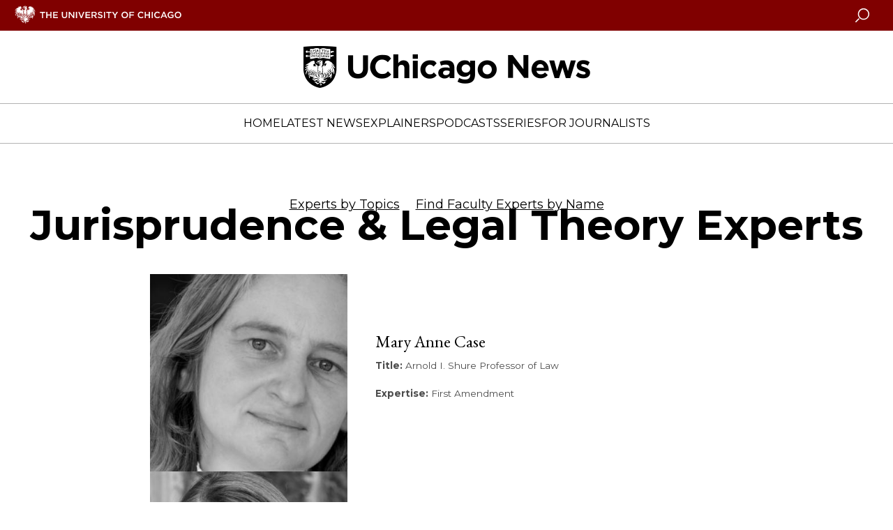

--- FILE ---
content_type: text/html; charset=UTF-8
request_url: https://news.uchicago.edu/media/experts/subject/jurisprudence-legal-theory
body_size: 2985
content:
<!DOCTYPE html>
<html lang="en" dir="ltr" prefix="og: https://ogp.me/ns#">
  <head>
    <meta charset="utf-8" />
<link rel="canonical" href="https://news.uchicago.edu/media/experts/subject/jurisprudence-legal-theory" />
<meta name="Generator" content="Drupal 10 (https://www.drupal.org)" />
<meta name="MobileOptimized" content="width" />
<meta name="HandheldFriendly" content="true" />
<meta name="viewport" content="width=device-width, initial-scale=1.0" />
<link rel="icon" href="/themes/custom/ucnews/favicon.ico" type="image/vnd.microsoft.icon" />

    <title>jurisprudence &amp; legal theory | University of Chicago News</title>
    <link rel="stylesheet" media="all" href="/sites/default/files/css/css_otsqBaXiaP1kVLmrv1xopJvz9FfJYPy-0jNE8Lg9UaY.css?delta=0&amp;language=en&amp;theme=ucnews_anon&amp;include=eJwrTc5LLS_WL8lIzU2NT0osTtVJzi9K1U8pKi1IzNFLzEqsAADpgg0w" />
<link rel="stylesheet" media="all" href="/sites/default/files/css/css_ZAUiwcxnHahSHJZlgznEhX_oTizQ_pOEsp77z9bRjRg.css?delta=1&amp;language=en&amp;theme=ucnews_anon&amp;include=eJwrTc5LLS_WL8lIzU2NT0osTtVJzi9K1U8pKi1IzNFLzEqsAADpgg0w" />
<link rel="stylesheet" media="all" href="https://use.typekit.net/ysv4jmh.css" />
<link rel="stylesheet" media="all" href="https://fast.fonts.net/t/1.css?apiType=css&amp;projectid=4f171438-b8ca-4eb2-bd2a-8b060a915d0f" />
<link rel="stylesheet" media="all" href="https://fonts.googleapis.com/css2?family=Montserrat:wght@400;700&amp;display=swap" />
<link rel="stylesheet" media="all" href="https://fonts.googleapis.com/css2?family=EB+Garamond:ital,wght@0,400..800;1,400..800&amp;display=swap" />

    <script type="application/json" data-drupal-selector="drupal-settings-json">{"path":{"baseUrl":"\/","pathPrefix":"","currentPath":"taxonomy\/term\/58011","currentPathIsAdmin":false,"isFront":false,"currentLanguage":"en"},"pluralDelimiter":"\u0003","gtm":{"tagId":null,"settings":{"data_layer":"dataLayer","include_environment":false},"tagIds":["GTM-5N7H9W"]},"gtag":{"tagId":"","consentMode":false,"otherIds":[],"events":[],"additionalConfigInfo":[]},"suppressDeprecationErrors":true,"ajaxPageState":{"libraries":"eJxlykEKgDAMRNELBXukEu2QKqaVJqLeXrfBzcB_jPQuO7KzJPmGJPbEG98Rlewxh6aZDXQuDZclr1BkLrq2SP9TBReMaMfo5QVsVzVz","theme":"ucnews_anon","theme_token":"mEawNi3hRCzWNomIbgb-iQflg1eVOOfKXRxl4Q8dQ3E"},"ajaxTrustedUrl":[],"user":{"uid":0,"permissionsHash":"39adcb50a72da92dfe45fe0931366794c70fc83d13f8d1390f9f66fd495fc1ea"}}</script>
<script src="/sites/default/files/js/js_ObA3F0JaxrUhpvULdhD3m_prE8hjYFaj-PEbIsIudH8.js?scope=header&amp;delta=0&amp;language=en&amp;theme=ucnews_anon&amp;include=eJwrTc5LLS_WL8lIzU2NT0osTtUpRRbJSE1MSS3SSc_PT89JjS9JTNdPL8lF5Samo_P1ErMSKwAYxyJW"></script>
<script src="https://app-sj16.marketo.com/js/forms2/js/forms2.min.js"></script>
<script src="/modules/contrib/google_tag/js/gtm.js?t8llx5"></script>
<script src="/modules/contrib/google_tag/js/gtag.js?t8llx5"></script>
<script src="/sites/default/files/js/js_HeCo9oUEVOkE0l2WcyVjbgPIJHo2ejkc8mZXlMvkOb8.js?scope=header&amp;delta=4&amp;language=en&amp;theme=ucnews_anon&amp;include=eJwrTc5LLS_WL8lIzU2NT0osTtUpRRbJSE1MSS3SSc_PT89JjS9JTNdPL8lF5Samo_P1ErMSKwAYxyJW"></script>

  </head>
  <body class="path-taxonomy">
    <noscript><iframe src="https://www.googletagmanager.com/ns.html?id=GTM-5N7H9W"
                  height="0" width="0" style="display:none;visibility:hidden"></iframe></noscript>

      <div class="dialog-off-canvas-main-canvas" data-off-canvas-main-canvas>
    
<div id="app" class="cm_state-page">

  <uc-masthead :nav-data='{
  "items":
    [{"section":"Home","link":"/","target":"","links":[]},{"section":"Latest News","link":"/lateststories","target":"","links":[]},{"section":"Explainers","link":"/explainers","target":"","links":[]},{"section":"Podcasts","link":"/podcasts","target":"","links":[{"title":"Big Brains podcast","url":"/big-brains","target":""},{"title":"University of Chicago Podcast Network","url":"/podcasts","target":""}]},{"section":"Series","link":"/special-series","target":"","links":[{"title":"Inside the Lab","url":"/inside-the-lab","target":""},{"title":"Meet a UChicagoan","url":"/tag/meet-uchicagoan","target":""},{"title":"The Day Tomorrow Began","url":"/the-day-tomorrow-began","target":""},{"title":"UChicago Class Visits","url":"/tag/uchicago-class-visits","target":""},{"title":"Dispatches from Abroad","url":"/tag/dispatches-abroad","target":""}]},{"section":"For Journalists","link":"/media-resources-home","target":"","links":[]}],
  "switcher": [
    
  ],
  "site_logo": "/sites/default/files/images/2024-07/uchicago-news.png",
  "site_logo_alt": "University of Chicago News",
  "mobile_site_logo": "/sites/default/files/images/2024-07/uchicago-news.png"
  }'>
</uc-masthead>

  
  <div class="layout-container">
    

    <main role="main">
      <a id="main-content" tabindex="-1"></a>      
      <div class="layout-content">
        
      <div data-drupal-messages-fallback class="hidden"></div><div class="l-container c-list c-list--experts c-list--experts-bysubject">
  <div class="c-experts__subnav">
    <p class="c-experts__text"><a href="/experts-subject">Experts by Topics</a></p>
    <p class="c-experts__text"><a href="/faculty">Find Faculty Experts by Name</a></p>
  </div>
  <h2 class="c-list__heading">Jurisprudence &amp; Legal Theory Experts</h2>

  
  <uc-list
    datasource="/api/v1/search/list/experts/"
    sort-order="alpha"
    :filtered="false"
    topic="58011"
    :items-per-page="200"
    :paginate="false"
    :sidebar="false"
    :is-search="false">
  </uc-list>

</div>

  
      </div>    </main>

  </div>
  
      

  <footer class="c-footer">
    <div class="c-footer__content">
        

<div class="c-footer__wrap">
  <div class="c-footer__block c-footer__contact">
    <svg class="c-icon">
      <use xlink:href="/themes/custom/ucnews/dist/icons.svg#uc-logo" />
    </svg>
    <div class="c-footer__contact-text">
      <p class="c-footer__contact-name">University of Chicago</p>
      <p class="c-footer__contact-office">Office of Communications</p>
      <p class="c-footer__contact-address">5801 S. Ellis Ave., Suite 120, Chicago, IL 60637</p>
      <p class="c-footer__contact-phone">(773) 702-8360</p>
      <p class="c-footer__contact-email"><a href="mailto:news@uchicago.edu">news@uchicago.edu</a></p>
    </div>
  </div>

  <ul class="c-footer__block c-footer__links">
                          <li class="c-footer__link">
        <a href="https://www.uchicago.edu">University of Chicago homepage</a>
      </li>
                      <li class="c-footer__link">
        <a href="/contact-us">University Communications Staff Directory</a>
      </li>
                      <li class="c-footer__link">
        <a href="https://uchicago.app.box.com/s/5th2zs7py5qizriam5z06sbpqlyqfied">Brand &amp; Identity Guidelines</a>
      </li>
                      <li class="c-footer__link">
        <a href="https://accessibility.uchicago.edu/">Accessibility</a>
      </li>
      </ul>

  <ul class="c-footer__block c-footer__social">
    <li class="c-footer__social-item">
      <a target="_blank" href="https://www.facebook.com/uchicago/" class="c-footer__social-link" title="Connect with UChicago on Facebook">
        <svg class="c-icon">
          <use xlink:href="/themes/custom/ucnews/dist/icons.svg#facebook" />
        </svg>
      </a>
    </li>
    <li class="c-footer__social-item">
      <a target="_blank" href="https://www.instagram.com/uchicago/" class="c-footer__social-link" title="Connect with UChicago on Instagram">
        <svg class="c-icon">
          <use xlink:href="/themes/custom/ucnews/dist/icons.svg#instagram2" />
        </svg>
      </a>
    </li>
    <li class="c-footer__social-item">
      <a target="_blank" href="https://twitter.com/UChicago" class="c-footer__social-link" title="Connect with UChicago on Twitter">
        <svg class="c-icon">
          <use xlink:href="/themes/custom/ucnews/dist/icons.svg#twitter" />
        </svg>
      </a>
    </li>
    <li class="c-footer__social-item">
      <a target="_blank" href="https://www.linkedin.com/school/uchicago/" class="c-footer__social-link" title="Connect with UChicago on Linkedin">
        <svg class="c-icon">
          <use xlink:href="/themes/custom/ucnews/dist/icons.svg#linkedin" />
        </svg>
      </a>
    </li>
    <li class="c-footer__social-item">
      <a target="_blank" href="https://www.youtube.com/channel/UCGINcKuFbysZAslgL46KeOA" class="c-footer__social-link" title="Connect with UChicago on Youtube">
        <svg class="c-icon">
          <use xlink:href="/themes/custom/ucnews/dist/icons.svg#youtube" />
        </svg>
      </a>
    </li>
  </ul>
</div>

<div class="c-footer__copyright">
  <p>
                    © 2026 University of Chicago - All Rights Reserved
            </p>
</div>

 
    </div>
  </footer>

  </div>

  </div>

    
    <script src="/sites/default/files/js/js_IafBHiixyLha8RNeouRLVPmwZ8Z6m53JGXl0MCeNTM0.js?scope=footer&amp;delta=0&amp;language=en&amp;theme=ucnews_anon&amp;include=eJwrTc5LLS_WL8lIzU2NT0osTtUpRRbJSE1MSS3SSc_PT89JjS9JTNdPL8lF5Samo_P1ErMSKwAYxyJW"></script>

  </body>
</html>


--- FILE ---
content_type: text/javascript
request_url: https://news.uchicago.edu/sites/default/files/js/js_IafBHiixyLha8RNeouRLVPmwZ8Z6m53JGXl0MCeNTM0.js?scope=footer&delta=0&language=en&theme=ucnews_anon&include=eJwrTc5LLS_WL8lIzU2NT0osTtUpRRbJSE1MSS3SSc_PT89JjS9JTNdPL8lF5Samo_P1ErMSKwAYxyJW
body_size: 140899
content:
/* @license GPL-2.0-or-later https://www.drupal.org/licensing/faq */
!function(t){function e(e){for(var o,a,s=e[0],c=e[1],f=e[3]||[],l=0,p=[];l<s.length;l++)a=s[l],i[a]&&p.push(i[a][0]),i[a]=0;for(o in c)Object.prototype.hasOwnProperty.call(c,o)&&(t[o]=c[o]);for(u&&u(e),f.forEach(function(t){if(void 0===i[t]){i[t]=null;var e=document.createElement("link");r.nc&&e.setAttribute("nonce",r.nc),e.rel="prefetch",e.as="script",e.href=n(t),document.head.appendChild(e);}});p.length;)p.shift()();}function n(t){return r.p+""+({0:"vendors~socialcards-lazy~socialembed-lazy",1:"vendors~socialcards-lazy~swiper-lazy",4:"accordion-lazy",5:"card-featured-gallery-lazy",6:"cardsocial-lazy",7:"dropdown-lazy",8:"featured-lazy",9:"filter-lazy",10:"form-lazy",11:"gallery-lazy",12:"list-lazy",13:"livestream-lazy",14:"mediabutton-lazy",15:"pager-lazy",16:"pullquote-lazy",17:"socialcards-lazy",18:"socialembed-lazy",19:"sorter-lazy",20:"vendors~form-lazy",21:"vendors~socialcards-lazy",22:"vendors~swiper-lazy",23:"vendors~video-lazy",24:"video-background-lazy",25:"video-lazy",26:"video-local-lazy"}[t]||t)+"."+{0:"51bc2a980ed0ac431a6b",1:"db51c02b78d6ad46ead7",4:"d529c5dc6f2e87659ad8",5:"1693e433628bc903be05",6:"f35f1630b7b221cf2cb7",7:"17b279cc526afd70c16d",8:"c9ff32267fba74a32395",9:"2cd311f6c03f0426db24",10:"5c53b166149aa581555e",11:"3d13e1cf79880316878c",12:"ee0c6f7dd96d12a2bb78",13:"eab713d94f31efee0e5e",14:"86caa59bcc0725b1ddf5",15:"794892f08908d8a0344b",16:"e73d95f68ddb40e49c79",17:"dc43667cefea3d627a3d",18:"cc0d11cf7a66faf87260",19:"9e6d6120aae4a24ecbe0",20:"12f8ebab2b8d4309e682",21:"e811b35212946552a145",22:"7ad4527ea49be5f8a31a",23:"4ceb9dfdf762407465fd",24:"6726d6a10be832546511",25:"281610e03acdc57f542d",26:"d5530f5fe4f42cdb131c"}[t]+".js";}function r(e){if(o[e])return o[e].exports;var n=o[e]={i:e,l:!1,exports:{}};return t[e].call(n.exports,n,n.exports,r),n.l=!0,n.exports;}var o={},i={3:0};r.e=function(t){var e=[],o=i[t];if(0!==o)if(o)e.push(o[2]);else{var a=new Promise(function(e,n){o=i[t]=[e,n];});e.push(o[2]=a);var s,c=document.createElement("script");c.charset="utf-8",c.timeout=120,r.nc&&c.setAttribute("nonce",r.nc),c.src=n(t),s=function(e){c.onerror=c.onload=null,clearTimeout(u);var n=i[t];if(0!==n){if(n){var r=e&&("load"===e.type?"missing":e.type),o=e&&e.target&&e.target.src,a=new Error("Loading chunk "+t+" failed.\n("+r+": "+o+")");a.type=r,a.request=o,n[1](a);}i[t]=void 0;}};var u=setTimeout(function(){s({type:"timeout",target:c});},12e4);c.onerror=c.onload=s,document.head.appendChild(c);}return Promise.all(e);},r.m=t,r.c=o,r.d=function(t,e,n){r.o(t,e)||Object.defineProperty(t,e,{enumerable:!0,get:n});},r.r=function(t){"undefined"!=typeof Symbol&&Symbol.toStringTag&&Object.defineProperty(t,Symbol.toStringTag,{value:"Module"}),Object.defineProperty(t,"__esModule",{value:!0});},r.t=function(t,e){if(1&e&&(t=r(t)),8&e)return t;if(4&e&&"object"==typeof t&&t&&t.__esModule)return t;var n=Object.create(null);if(r.r(n),Object.defineProperty(n,"default",{enumerable:!0,value:t}),2&e&&"string"!=typeof t)for(var o in t)r.d(n,o,function(e){return t[e];}.bind(null,o));return n;},r.n=function(t){var e=t&&t.__esModule?function(){return t.default;}:function(){return t;};return r.d(e,"a",e),e;},r.o=function(t,e){return Object.prototype.hasOwnProperty.call(t,e);},r.p="/themes/custom/ucnews/dist/",r.oe=function(t){throw console.error(t),t;};var a=window.webpackJsonp=window.webpackJsonp||[],s=a.push.bind(a);a.push=e,a=a.slice();for(var c=0;c<a.length;c++)e(a[c]);var u=s;e([[],{},0,[0,1,21,17,18,14]]),r(r.s=0);}({"+6XX":function(t,e,n){var r=n("y1pI");t.exports=function(t){return -1<r(this.__data__,t);};},"+K+b":function(t,e,n){var r=n("JHRd");t.exports=function(t){var e=new t.constructor(t.byteLength);return new r(e).set(new r(t)),e;};},"+aTx":function(t,e){var n;!function(r,o){void 0===(n=function(){return r.svg4everybody=function(){function t(t,e,n){if(n){var r=document.createDocumentFragment(),o=!e.hasAttribute("viewBox")&&n.getAttribute("viewBox");o&&e.setAttribute("viewBox",o);for(var i=n.cloneNode(!0);i.childNodes.length;)r.appendChild(i.firstChild);t.appendChild(r);}}function e(e){e.onreadystatechange=function(){if(4===e.readyState){var n=e._cachedDocument;n||((n=e._cachedDocument=document.implementation.createHTMLDocument("")).body.innerHTML=e.responseText,e._cachedTarget={}),e._embeds.splice(0).map(function(r){var o=e._cachedTarget[r.id];o||(o=e._cachedTarget[r.id]=n.getElementById(r.id)),t(r.parent,r.svg,o);});}},e.onreadystatechange();}function n(t){for(var e=t;"svg"!==e.nodeName.toLowerCase()&&(e=e.parentNode););return e;}return function(r){var o,i=Object(r),a=window.top!==window.self;o="polyfill" in i?i.polyfill:/\bTrident\/[567]\b|\bMSIE (?:9|10)\.0\b/.test(navigator.userAgent)||10547>(navigator.userAgent.match(/\bEdge\/12\.(\d+)\b/)||[])[1]||537>(navigator.userAgent.match(/\bAppleWebKit\/(\d+)\b/)||[])[1]||/\bEdge\/.(\d+)\b/.test(navigator.userAgent)&&a;var s={},c=window.requestAnimationFrame||setTimeout,u=document.getElementsByTagName("use"),f=0;o&&function r(){for(var a=0;a<u.length;){var l=u[a],p=l.parentNode,h=n(p),d=l.getAttribute("xlink:href")||l.getAttribute("href");if(!d&&i.attributeName&&(d=l.getAttribute(i.attributeName)),h&&d){if(o)if(!i.validate||i.validate(d,h,l)){p.removeChild(l);var v=d.split("#"),y=v.shift(),m=v.join("#");if(y.length){var g=s[y];g||((g=s[y]=new XMLHttpRequest()).open("GET",y),g.send(),g._embeds=[]),g._embeds.push({parent:p,svg:h,id:m}),e(g);}else t(p,h,document.getElementById(m));}else ++a,++f;}else ++a;}(!u.length||0<u.length-f)&&c(r,67);}();};}();}.apply(e,[]))||(t.exports=n);}(this);},"+auO":function(t,e,n){var r=n("XKFU"),o=n("lvtm");r(r.S,"Math",{cbrt:function(t){return o(t=+t)*Math.pow(Math.abs(t),1/3);}});},"+c4W":function(t,e,n){var r=n("711d"),o=n("4/ic"),i=n("9ggG"),a=n("9Nap");t.exports=function(t){return i(t)?r(a(t)):o(t);};},"+iFO":function(t,e,n){var r=n("dTAl"),o=n("LcsW"),i=n("6sVZ");t.exports=function(t){return "function"!=typeof t.constructor||i(t)?{}:r(o(t));};},"+lvF":function(t,e,n){t.exports=n("VTer")("native-function-to-string",Function.toString);},"+oPb":function(t,e,n){"use strict";n("OGtf")("blink",function(t){return function(){return t(this,"blink","","");};});},"+rLv":function(t,e,n){var r=n("dyZX").document;t.exports=r&&r.documentElement;},"/8Fb":function(t,e,n){var r=n("XKFU"),o=n("UExd")(!0);r(r.S,"Object",{entries:function(t){return o(t);}});},"/9aa":function(t,e,n){function r(t){return (r="function"==typeof Symbol&&"symbol"==typeof Symbol.iterator?function(t){return typeof t;}:function(t){return t&&"function"==typeof Symbol&&t.constructor===Symbol&&t!==Symbol.prototype?"symbol":typeof t;})(t);}var o=n("NykK"),i=n("ExA7"),a="[object Symbol]";t.exports=function(t){return "symbol"==r(t)||i(t)&&o(t)==a;};},"/KAi":function(t,e,n){var r=n("XKFU"),o=n("dyZX").isFinite;r(r.S,"Number",{isFinite:function(t){return "number"==typeof t&&o(t);}});},"/SS/":function(t,e,n){var r=n("XKFU");r(r.S,"Object",{setPrototypeOf:n("i5dc").set});},"/Vpf":function(t,e,n){n("0Mri"),t.exports=n("g3g5").RegExp.escape;},"/e88":function(t){t.exports="\t\n\v\f\r   ᠎             　\u2028\u2029\ufeff";},"/uf1":function(t,e,n){"use strict";var r=n("XKFU"),o=n("S/j/"),i=n("2OiF"),a=n("hswa");n("nh4g")&&r(r.P+n("xbSm"),"Object",{__defineSetter__:function(t,e){a.f(o(this),t,{set:i(e),enumerable:!0,configurable:!0});}});},0:function(t,e,n){n("kpGR"),n("3ERx"),n("nxAB"),n("hlOw"),n("5AdG"),t.exports=n("94FF");},"0/R4":function(t){function e(t){return (e="function"==typeof Symbol&&"symbol"==typeof Symbol.iterator?function(t){return typeof t;}:function(t){return t&&"function"==typeof Symbol&&t.constructor===Symbol&&t!==Symbol.prototype?"symbol":typeof t;})(t);}t.exports=function(t){return "object"===e(t)?null!==t:"function"==typeof t;};},"03A+":function(t,e,n){var r=n("JTzB"),o=n("ExA7"),i=Object.prototype,a=i.hasOwnProperty,s=i.propertyIsEnumerable,c=r(function(){return arguments;}())?r:function(t){return o(t)&&a.call(t,"callee")&&!s.call(t,"callee");};t.exports=c;},"0Cz8":function(t,e,n){var r=n("Xi7e"),o=n("ebwN"),i=n("e4Nc");t.exports=function(t,e){var n=this.__data__;if(n instanceof r){var a=n.__data__;if(!o||a.length<199)return a.push([t,e]),this.size=++n.size,this;n=this.__data__=new i(a);}return n.set(t,e),this.size=n.size,this;};},"0E+W":function(t,e,n){n("elZq")("Array");},"0LDn":function(t,e,n){"use strict";n("OGtf")("italics",function(t){return function(){return t(this,"i","","");};});},"0Mri":function(t,e,n){var r=n("XKFU"),o=n("q9eg")(/[\\^$*+?.()|[\]{}]/g,"\\$&");r(r.S,"RegExp",{escape:function(t){return o(t);}});},"0YWM":function(t,e,n){var r=n("EemH"),o=n("OP3Y"),i=n("aagx"),a=n("XKFU"),s=n("0/R4"),c=n("y3w9");a(a.S,"Reflect",{get:function t(e,n){var a,u,f=3>arguments.length?e:arguments[2];return c(e)===f?e[n]:(a=r.f(e,n))?i(a,"value")?a.value:void 0===a.get?void 0:a.get.call(f):s(u=o(e))?t(u,n,f):void 0;}});},"0l/t":function(t,e,n){"use strict";var r=n("XKFU"),o=n("CkkT")(2);r(r.P+r.F*!n("LyE8")([].filter,!0),"Array",{filter:function(t){return o(this,t,arguments[1]);}});},"0mN4":function(t,e,n){"use strict";n("OGtf")("fixed",function(t){return function(){return t(this,"tt","","");};});},"0sh+":function(t,e,n){var r=n("quPj"),o=n("vhPU");t.exports=function(t,e,n){if(r(e))throw TypeError("String#"+n+" doesn't accept regex!");return o(t)+"";};},"0ycA":function(t){t.exports=function(){return [];};},"1+5i":function(t,e,n){var r=n("w/wX"),o=n("sEf8"),i=n("mdPL"),a=i&&i.isSet,s=a?o(a):r;t.exports=s;},"11IZ":function(t,e,n){var r=n("dyZX").parseFloat,o=n("qncB").trim;t.exports=1/r(n("/e88")+"-0")==-1/0?r:function(t){var e=o(t+"",3),n=r(e);return 0===n&&"-"==e.charAt(0)?-0:n;};},"1MBn":function(t,e,n){var r=n("DVgA"),o=n("JiEa"),i=n("UqcF");t.exports=function(t){var e=r(t),n=o.f;if(n)for(var a,s=n(t),c=i.f,u=0;s.length>u;)c.call(t,a=s[u++])&&e.push(a);return e;};},"1TsA":function(t){t.exports=function(t,e){return {value:e,done:!!t};};},"1hJj":function(t,e,n){function r(t){var e=-1,n=null==t?0:t.length;for(this.__data__=new o();++e<n;)this.add(t[e]);}var o=n("e4Nc"),i=n("ftKO"),a=n("3A9y");r.prototype.add=r.prototype.push=i,r.prototype.has=a,t.exports=r;},"1sa7":function(t){t.exports=Math.log1p||function(t){return -1e-8<(t=+t)&&1e-8>t?t-t*t/2:Math.log(1+t);};},"201c":function(t,e,n){"use strict";(function(t){function e(t,e,n){t[e]||Object[r](t,e,{writable:!0,configurable:!0,value:n});}if(n("Zvmr"),n("ls82"),n("/Vpf"),t._babelPolyfill)throw new Error("only one instance of babel-polyfill is allowed");t._babelPolyfill=!0;var r="defineProperty";e(String.prototype,"padLeft","".padStart),e(String.prototype,"padRight","".padEnd),["pop","reverse","shift","keys","values","entries","indexOf","every","some","forEach","map","filter","find","findIndex","includes","join","slice","concat","push","splice","unshift","sort","lastIndexOf","reduce","reduceRight","copyWithin","fill"].forEach(function(t){[][t]&&e(Array,t,Function.call.bind([][t]));});}).call(this,n("yLpj"));},"25dN":function(t,e,n){var r=n("XKFU");r(r.S,"Object",{is:n("g6HL")});},"25qn":function(t,e,n){var r=n("XKFU");r(r.P+r.R,"Set",{toJSON:n("RLh9")("Set")});},"2OiF":function(t){t.exports=function(t){if("function"!=typeof t)throw TypeError(t+" is not a function!");return t;};},"2SVd":function(t){"use strict";t.exports=function(t){return /^([a-z][a-z\d\+\-\.]*:)?\/\//i.test(t);};},"2Spj":function(t,e,n){var r=n("XKFU");r(r.P,"Function",{bind:n("8MEG")});},"2ajD":function(t){t.exports=function(t){return t!=t;};},"2atp":function(t,e,n){var r=n("XKFU"),o=Math.atanh;r(r.S+r.F*!(o&&0>1/o(-0)),"Math",{atanh:function(t){return 0==(t=+t)?t:Math.log((1+t)/(1-t))/2;}});},"2gN3":function(t,e,n){var r=n("Kz5y")["__core-js_shared__"];t.exports=r;},"3A9y":function(t){t.exports=function(t){return this.__data__.has(t);};},"3ERx":function(){},"3Fdi":function(t){var e=Function.prototype.toString;t.exports=function(t){if(null!=t){try{return e.call(t);}catch(t){}try{return t+"";}catch(t){}}return "";};},"3Lyj":function(t,e,n){var r=n("KroJ");t.exports=function(t,e,n){for(var o in e)r(t,o,e[o],n);return t;};},"3YpW":function(t,e,n){n("KOQb")("Set");},"3xty":function(t,e,n){var r=n("XKFU"),o=n("2OiF"),i=n("y3w9"),a=(n("dyZX").Reflect||{}).apply,s=Function.apply;r(r.S+r.F*!n("eeVq")(function(){a(function(){});}),"Reflect",{apply:function(t,e,n){var r=o(t),c=i(n);return a?a(r,e,c):s.call(r,e,c);}});},"4/ic":function(t,e,n){var r=n("ZWtO");t.exports=function(t){return function(e){return r(e,t);};};},"44Ds":function(t,e,n){function r(t,e){if("function"!=typeof t||null!=e&&"function"!=typeof e)throw new TypeError(i);var n=function n(){var r=arguments,o=e?e.apply(this,r):r[0],i=n.cache;if(i.has(o))return i.get(o);var a=t.apply(this,r);return n.cache=i.set(o,a)||i,a;};return n.cache=new (r.Cache||o)(),n;}var o=n("e4Nc"),i="Expected a function";r.Cache=o,t.exports=r;},"45Tv":function(t,e,n){var r=n("N6cJ"),o=n("y3w9"),i=n("OP3Y"),a=r.has,s=r.get,c=r.key;r.exp({getMetadata:function(t,e){return function t(e,n,r){if(a(e,n,r))return s(e,n,r);var o=i(n);return null===o?void 0:t(e,o,r);}(t,o(e),3>arguments.length?void 0:c(arguments[2]));}});},"49D4":function(t,e,n){var r=n("N6cJ"),o=n("y3w9"),i=r.key,a=r.set;r.exp({defineMetadata:function(t,e,n,r){a(t,e,o(n),i(r));}});},"4LiD":function(t,e,n){"use strict";var r=n("dyZX"),o=n("XKFU"),i=n("KroJ"),a=n("3Lyj"),s=n("Z6vF"),c=n("SlkY"),u=n("9gX7"),f=n("0/R4"),l=n("eeVq"),p=n("XMVh"),h=n("fyDq"),d=n("Xbzi");t.exports=function(t,e,n,v,y,m){var g=r[t],b=g,_=y?"set":"add",w=b&&b.prototype,x={},S=function(t){var e=w[t];i(w,t,"delete"==t?function(t){return (!m||f(t))&&e.call(this,0===t?0:t);}:"has"==t?function(t){return (!m||f(t))&&e.call(this,0===t?0:t);}:"get"==t?function(t){return m&&!f(t)?void 0:e.call(this,0===t?0:t);}:"add"==t?function(t){return e.call(this,0===t?0:t),this;}:function(t,n){return e.call(this,0===t?0:t,n),this;});};if("function"==typeof b&&(m||w.forEach&&!l(function(){(new b()).entries().next();}))){var k=new b(),E=k[_](m?{}:-0,1)!=k,O=l(function(){k.has(1);}),A=p(function(t){new b(t);}),C=!m&&l(function(){for(var t=new b(),e=5;e--;)t[_](e,e);return !t.has(-0);});A||((b=e(function(e,n){u(e,b,t);var r=d(new g(),e,b);return null!=n&&c(n,y,r[_],r),r;})).prototype=w,w.constructor=b),(O||C)&&(S("delete"),S("has"),y&&S("get")),(C||E)&&S(_),m&&w.clear&&delete w.clear;}else b=v.getConstructor(e,t,y,_),a(b.prototype,n),s.NEED=!0;return h(b,t),x[t]=b,o(o.G+o.W+o.F*(b!=g),x),m||v.setStrong(b,t,y),b;};},"4R4u":function(t){t.exports=["constructor","hasOwnProperty","isPrototypeOf","propertyIsEnumerable","toLocaleString","toString","valueOf"];},"4kuk":function(t,e,n){function r(t){var e=-1,n=null==t?0:t.length;for(this.clear();++e<n;){var r=t[e];this.set(r[0],r[1]);}}var o=n("SfRM"),i=n("Hvzi"),a=n("u8Dt"),s=n("ekgI"),c=n("JSQU");r.prototype.clear=o,r.prototype.delete=i,r.prototype.get=a,r.prototype.has=s,r.prototype.set=c,t.exports=r;},"4sDh":function(t,e,n){var r=n("4uTw"),o=n("03A+"),i=n("Z0cm"),a=n("wJg7"),s=n("shjB"),c=n("9Nap");t.exports=function(t,e,n){for(var u,f=-1,l=(e=r(e,t)).length,p=!1;++f<l&&(u=c(e[f]),p=null!=t&&n(t,u));)t=t[u];return p||++f!=l?p:!!(l=null==t?0:t.length)&&s(l)&&a(u,l)&&(i(t)||o(t));};},"4uTw":function(t,e,n){var r=n("Z0cm"),o=n("9ggG"),i=n("GNiM"),a=n("dt0z");t.exports=function(t,e){return r(t)?t:o(t,e)?[t]:i(a(t));};},"5AdG":function(){},"5Pf0":function(t,e,n){var r=n("S/j/"),o=n("OP3Y");n("Xtr8")("getPrototypeOf",function(){return function(t){return o(r(t));};});},"5Tg0":function(t,e,n){(function(t){function r(t){return (r="function"==typeof Symbol&&"symbol"==typeof Symbol.iterator?function(t){return typeof t;}:function(t){return t&&"function"==typeof Symbol&&t.constructor===Symbol&&t!==Symbol.prototype?"symbol":typeof t;})(t);}var o=n("Kz5y"),i="object"==r(e)&&e&&!e.nodeType&&e,a=i&&"object"==r(t)&&t&&!t.nodeType&&t,s=a&&a.exports===i?o.Buffer:void 0,c=s?s.allocUnsafe:void 0;t.exports=function(t,e){if(e)return t.slice();var n=t.length,r=c?c(n):new t.constructor(n);return t.copy(r),r;};}).call(this,n("YuTi")(t));},"5oMp":function(t){"use strict";t.exports=function(t,e){return e?t.replace(/\/+$/,"")+"/"+e.replace(/^\/+/,""):t;};},"694e":function(t,e,n){var r=n("EemH"),o=n("XKFU"),i=n("y3w9");o(o.S,"Reflect",{getOwnPropertyDescriptor:function(t,e){return r.f(i(t),e);}});},"69bn":function(t,e,n){var r=n("y3w9"),o=n("2OiF"),i=n("K0xU")("species");t.exports=function(t,e){var n,a=r(t).constructor;return void 0===a||null==(n=r(a)[i])?e:o(n);};},"6AQ9":function(t,e,n){"use strict";var r=n("XKFU"),o=n("8a7r");r(r.S+r.F*n("eeVq")(function(){function t(){}return !(Array.of.call(t) instanceof t);}),"Array",{of:function(){for(var t=0,e=arguments.length,n=new ("function"==typeof this?this:Array)(e);e>t;)o(n,t,arguments[t++]);return n.length=e,n;}});},"6FMO":function(t,e,n){var r=n("0/R4"),o=n("EWmC"),i=n("K0xU")("species");t.exports=function(t){var e;return o(t)&&("function"==typeof (e=t.constructor)&&(e===Array||o(e.prototype))&&(e=void 0),r(e)&&(null===(e=e[i])&&(e=void 0))),void 0===e?Array:e;};},"6VaU":function(t,e,n){"use strict";var r=n("XKFU"),o=n("xF/b"),i=n("S/j/"),a=n("ne8i"),s=n("2OiF"),c=n("zRwo");r(r.P,"Array",{flatMap:function(t){var e,n,r=i(this);return s(t),e=a(r.length),n=c(r,0),o(n,r,r,e,0,1,t,arguments[1]),n;}}),n("nGyu")("flatMap");},"6dIT":function(t){t.exports=Math.scale||function(t,e,n,r,o){return 0===arguments.length||t!=t||e!=e||n!=n||r!=r||o!=o?NaN:t===1/0||t===-1/0?t:(t-e)*(o-r)/(n-e)+r;};},"6sVZ":function(t){var e=Object.prototype;t.exports=function(t){var n=t&&t.constructor;return t===("function"==typeof n&&n.prototype||e);};},"711d":function(t){t.exports=function(t){return function(e){return null==e?void 0:e[t];};};},"77Zs":function(t,e,n){var r=n("Xi7e");t.exports=function(){this.__data__=new r(),this.size=0;};},"7DDg":function(t,e,n){"use strict";function r(t){return (r="function"==typeof Symbol&&"symbol"==typeof Symbol.iterator?function(t){return typeof t;}:function(t){return t&&"function"==typeof Symbol&&t.constructor===Symbol&&t!==Symbol.prototype?"symbol":typeof t;})(t);}if(n("nh4g")){var o=n("LQAc"),i=n("dyZX"),a=n("eeVq"),s=n("XKFU"),c=n("D4iV"),u=n("7Qtz"),f=n("m0Pp"),l=n("9gX7"),p=n("RjD/"),h=n("Mukb"),d=n("3Lyj"),v=n("RYi7"),y=n("ne8i"),m=n("Cfrj"),g=n("d/Gc"),b=n("apmT"),_=n("aagx"),w=n("I8a+"),x=n("0/R4"),S=n("S/j/"),k=n("M6Qj"),E=n("Kuth"),O=n("OP3Y"),A=n("kJMx").f,C=n("J+6e"),j=n("ylqs"),T=n("K0xU"),F=n("CkkT"),M=n("w2a5"),L=n("69bn"),P=n("yt8O"),$=n("hPIQ"),N=n("XMVh"),R=n("elZq"),I=n("Nr18"),U=n("upKx"),D=n("hswa"),K=n("EemH"),X=D.f,z=K.f,q=i.RangeError,V=i.TypeError,B=i.Uint8Array,H="ArrayBuffer",G="Shared"+H,Z="BYTES_PER_ELEMENT",W="prototype",J=Array[W],Y=u.ArrayBuffer,Q=u.DataView,tt=F(0),et=F(2),nt=F(3),rt=F(4),ot=F(5),it=F(6),at=M(!0),st=M(!1),ct=P.values,ut=P.keys,ft=P.entries,lt=J.lastIndexOf,pt=J.reduce,ht=J.reduceRight,dt=J.join,vt=J.sort,yt=J.slice,mt=J.toString,gt=J.toLocaleString,bt=T("iterator"),_t=T("toStringTag"),wt=j("typed_constructor"),xt=j("def_constructor"),St=c.CONSTR,kt=c.TYPED,Et=c.VIEW,Ot="Wrong length!",At=F(1,function(t,e){return Mt(L(t,t[xt]),e);}),Ct=a(function(){return 1===new B(new Uint16Array([1]).buffer)[0];}),jt=!!B&&!!B[W].set&&a(function(){new B(1).set({});}),Tt=function(t,e){var n=v(t);if(0>n||n%e)throw q("Wrong offset!");return n;},Ft=function(t){if(x(t)&&kt in t)return t;throw V(t+" is not a typed array!");},Mt=function(t,e){if(!(x(t)&&wt in t))throw V("It is not a typed array constructor!");return new t(e);},Lt=function(t,e){return Pt(L(t,t[xt]),e);},Pt=function(t,e){for(var n=0,r=e.length,o=Mt(t,r);r>n;)o[n]=e[n++];return o;},$t=function(t,e,n){X(t,e,{get:function(){return this._d[n];}});},Nt=function(t){var e,n,r,o,i,a,s=S(t),c=arguments.length,u=1<c?arguments[1]:void 0,l=void 0!==u,p=C(s);if(null!=p&&!k(p)){for(a=p.call(s),r=[],e=0;!(i=a.next()).done;e++)r.push(i.value);s=r;}for(l&&2<c&&(u=f(u,arguments[2],2)),e=0,n=y(s.length),o=Mt(this,n);n>e;e++)o[e]=l?u(s[e],e):s[e];return o;},Rt=function(){for(var t=0,e=arguments.length,n=Mt(this,e);e>t;)n[t]=arguments[t++];return n;},It=!!B&&a(function(){gt.call(new B(1));}),Ut=function(){return gt.apply(It?yt.call(Ft(this)):Ft(this),arguments);},Dt={copyWithin:function(t,e){return U.call(Ft(this),t,e,2<arguments.length?arguments[2]:void 0);},every:function(t){return rt(Ft(this),t,1<arguments.length?arguments[1]:void 0);},fill:function(){return I.apply(Ft(this),arguments);},filter:function(t){return Lt(this,et(Ft(this),t,1<arguments.length?arguments[1]:void 0));},find:function(t){return ot(Ft(this),t,1<arguments.length?arguments[1]:void 0);},findIndex:function(t){return it(Ft(this),t,1<arguments.length?arguments[1]:void 0);},forEach:function(t){tt(Ft(this),t,1<arguments.length?arguments[1]:void 0);},indexOf:function(t){return st(Ft(this),t,1<arguments.length?arguments[1]:void 0);},includes:function(t){return at(Ft(this),t,1<arguments.length?arguments[1]:void 0);},join:function(){return dt.apply(Ft(this),arguments);},lastIndexOf:function(){return lt.apply(Ft(this),arguments);},map:function(t){return At(Ft(this),t,1<arguments.length?arguments[1]:void 0);},reduce:function(){return pt.apply(Ft(this),arguments);},reduceRight:function(){return ht.apply(Ft(this),arguments);},reverse:function(){for(var t,e=this,n=Ft(e).length,r=Math.floor(n/2),o=0;o<r;)t=e[o],e[o++]=e[--n],e[n]=t;return e;},some:function(t){return nt(Ft(this),t,1<arguments.length?arguments[1]:void 0);},sort:function(t){return vt.call(Ft(this),t);},subarray:function(t,e){var n=Ft(this),r=n.length,o=g(t,r);return new (L(n,n[xt]))(n.buffer,n.byteOffset+o*n.BYTES_PER_ELEMENT,y((void 0===e?r:g(e,r))-o));}},Kt=function(t,e){return Lt(this,yt.call(Ft(this),t,e));},Xt=function(t){Ft(this);var e=Tt(arguments[1],1),n=this.length,r=S(t),o=y(r.length),i=0;if(o+e>n)throw q(Ot);for(;i<o;)this[e+i]=r[i++];},zt={entries:function(){return ft.call(Ft(this));},keys:function(){return ut.call(Ft(this));},values:function(){return ct.call(Ft(this));}},qt=function(t,e){return x(t)&&t[kt]&&"symbol"!=r(e)&&e in t&&+e+""==e+"";},Vt=function(t,e){return qt(t,e=b(e,!0))?p(2,t[e]):z(t,e);},Bt=function(t,e,n){return !(qt(t,e=b(e,!0))&&x(n)&&_(n,"value"))||_(n,"get")||_(n,"set")||n.configurable||_(n,"writable")&&!n.writable||_(n,"enumerable")&&!n.enumerable?X(t,e,n):(t[e]=n.value,t);};St||(K.f=Vt,D.f=Bt),s(s.S+s.F*!St,"Object",{getOwnPropertyDescriptor:Vt,defineProperty:Bt}),a(function(){mt.call({});})&&(mt=gt=function(){return dt.call(this);});var Ht=d({},Dt);d(Ht,zt),h(Ht,bt,zt.values),d(Ht,{slice:Kt,set:Xt,constructor:function(){},toString:mt,toLocaleString:Ut}),$t(Ht,"buffer","b"),$t(Ht,"byteOffset","o"),$t(Ht,"byteLength","l"),$t(Ht,"length","e"),X(Ht,_t,{get:function(){return this[kt];}}),t.exports=function(t,e,n,r){var u=t+((r=!!r)?"Clamped":"")+"Array",f=i[u],p=f||{},d=f&&O(f),v=!f||!c.ABV,g={},b=f&&f[W],_=function(n,r){var o=n._d;return o.v["get"+t](r*e+o.o,Ct);},S=function(n,o,i){var a=n._d;r&&(i=0>(i=Math.round(i))?0:255<i?255:255&i),a.v["set"+t](o*e+a.o,i,Ct);},k=function(t,e){X(t,e,{get:function(){return _(this,e);},set:function(t){return S(this,e,t);},enumerable:!0});};v?(f=n(function(t,n,r,o){l(t,f,u,"_d");var i,a,s,c,p=0,d=0;if(x(n)){if(!(n instanceof Y||(c=w(n))==H||c==G))return kt in n?Pt(f,n):Nt.call(f,n);i=n,d=Tt(r,e);var v=n.byteLength;if(void 0===o){if(v%e)throw q(Ot);if(0>(a=v-d))throw q(Ot);}else{if((a=y(o)*e)+d>v)throw q(Ot);}s=a/e;}else s=m(n),i=new Y(a=s*e);for(h(t,"_d",{b:i,o:d,l:a,e:s,v:new Q(i)});p<s;)k(t,p++);}),b=f[W]=E(Ht),h(b,"constructor",f)):(!a(function(){f(1);})||!a(function(){new f(-1);})||!N(function(t){new f(),new f(null),new f(1.5),new f(t);},!0))&&(f=n(function(t,n,r,o){var i;return l(t,f,u),x(n)?n instanceof Y||(i=w(n))==H||i==G?void 0===o?void 0===r?new p(n):new p(n,Tt(r,e)):new p(n,Tt(r,e),o):kt in n?Pt(f,n):Nt.call(f,n):new p(m(n));}),tt(d===Function.prototype?A(p):A(p).concat(A(d)),function(t){t in f||h(f,t,p[t]);}),f[W]=b,!o&&(b.constructor=f));var C=b[bt],j=!!C&&("values"==C.name||null==C.name),T=zt.values;h(f,wt,!0),h(b,kt,u),h(b,Et,!0),h(b,xt,f),(r?new f(1)[_t]!=u:!(_t in b))&&X(b,_t,{get:function(){return u;}}),g[u]=f,s(s.G+s.W+s.F*(f!=p),g),s(s.S,u,{BYTES_PER_ELEMENT:e}),s(s.S+s.F*a(function(){p.of.call(f,1);}),u,{from:Nt,of:Rt}),Z in b||h(b,Z,e),s(s.P,u,Dt),R(u),s(s.P+s.F*jt,u,{set:Xt}),s(s.P+s.F*!j,u,zt),o||b.toString==mt||(b.toString=mt),s(s.P+s.F*a(function(){new f(1).slice();}),u,{slice:Kt}),s(s.P+s.F*(a(function(){return [1,2].toLocaleString()!=new f([1,2]).toLocaleString();})||!a(function(){b.toLocaleString.call([1,2]);})),u,{toLocaleString:Ut}),$[u]=j?C:T,o||j||h(b,bt,T);};}else t.exports=function(){};},"7Dlh":function(t,e,n){var r=n("N6cJ"),o=n("y3w9"),i=r.has,a=r.key;r.exp({hasOwnMetadata:function(t,e){return i(t,o(e),3>arguments.length?void 0:a(arguments[2]));}});},"7GkX":function(t,e,n){var r=n("b80T"),o=n("A90E"),i=n("MMmD");t.exports=function(t){return i(t)?r(t):o(t);};},"7Ix3":function(t){t.exports=function(t){var e=[];if(null!=t)for(var n in Object(t))e.push(n);return e;};},"7Qtz":function(t,e,n){"use strict";function r(t,e,n){var r,o,i,a=Array(n),s=8*n-e-1,c=(1<<s)-1,u=c>>1,f=23===e?D(2,-24)-D(2,-77):0,l=0,p=0>t||0===t&&0>1/t?1:0;for((t=U(t))!=t||t===R?(o=t==t?0:1,r=c):(r=K(X(t)/z),1>t*(i=D(2,-r))&&(r--,i*=2),2<=(t+=1<=r+u?f/i:f*D(2,1-u))*i&&(r++,i/=2),r+u>=c?(o=0,r=c):1<=r+u?(o=(t*i-1)*D(2,e),r+=u):(o=t*D(2,u-1)*D(2,e),r=0));8<=e;a[l++]=255&o,o/=256,e-=8);for(r=r<<e|o,s+=e;0<s;a[l++]=255&r,r/=256,s-=8);return a[--l]|=128*p,a;}function o(t,e,n){var r,o=8*n-e-1,i=(1<<o)-1,a=i>>1,s=o-7,c=n-1,u=t[c--],f=127&u;for(u>>=7;0<s;f=256*f+t[c],c--,s-=8);for(r=f&(1<<-s)-1,f>>=-s,s+=e;0<s;r=256*r+t[c],c--,s-=8);if(0===f)f=1-a;else{if(f===i)return r?NaN:u?-R:R;r+=D(2,e),f-=a;}return (u?-1:1)*r*D(2,f-e);}function i(t){return t[3]<<24|t[2]<<16|t[1]<<8|t[0];}function a(t){return [255&t];}function s(t){return [255&t,255&t>>8];}function c(t){return [255&t,255&t>>8,255&t>>16,255&t>>24];}function u(t){return r(t,52,8);}function f(t){return r(t,23,4);}function l(t,e,n){O(t[F],e,{get:function(){return this[n];}});}function p(t,e,n,r){var o=k(+n);if(o+e>t[G])throw N(M);var i=t[H]._b,a=o+t[Z],s=i.slice(a,a+e);return r?s:s.reverse();}function h(t,e,n,r,o,i){var a=k(+n);if(a+e>t[G])throw N(M);for(var s=t[H]._b,c=a+t[Z],u=r(+o),f=0;f<e;f++)s[c+f]=u[i?f:e-f-1];}var d=n("dyZX"),v=n("nh4g"),y=n("LQAc"),m=n("D4iV"),g=n("Mukb"),b=n("3Lyj"),_=n("eeVq"),w=n("9gX7"),x=n("RYi7"),S=n("ne8i"),k=n("Cfrj"),E=n("kJMx").f,O=n("hswa").f,A=n("Nr18"),C=n("fyDq"),j="ArrayBuffer",T="DataView",F="prototype",M="Wrong index!",L=d[j],P=d[T],$=d.Math,N=d.RangeError,R=d.Infinity,I=L,U=$.abs,D=$.pow,K=$.floor,X=$.log,z=$.LN2,q="buffer",V="byteLength",B="byteOffset",H=v?"_b":q,G=v?"_l":V,Z=v?"_o":B;if(m.ABV){if(!_(function(){L(1);})||!_(function(){new L(-1);})||_(function(){return new L(),new L(1.5),new L(NaN),L.name!=j;})){for(var W,J=(L=function(t){return w(this,L),new I(k(t));})[F]=I[F],Y=E(I),Q=0;Y.length>Q;)(W=Y[Q++]) in L||g(L,W,I[W]);y||(J.constructor=L);}var tt=new P(new L(2)),et=P[F].setInt8;tt.setInt8(0,2147483648),tt.setInt8(1,2147483649),(tt.getInt8(0)||!tt.getInt8(1))&&b(P[F],{setInt8:function(t,e){et.call(this,t,e<<24>>24);},setUint8:function(t,e){et.call(this,t,e<<24>>24);}},!0);}else L=function(t){w(this,L,j);var e=k(t);this._b=A.call(Array(e),0),this[G]=e;},P=function(t,e,n){w(this,P,T),w(t,L,T);var r=t[G],o=x(e);if(0>o||o>r)throw N("Wrong offset!");if(o+(n=void 0===n?r-o:S(n))>r)throw N("Wrong length!");this[H]=t,this[Z]=o,this[G]=n;},v&&(l(L,V,"_l"),l(P,q,"_b"),l(P,V,"_l"),l(P,B,"_o")),b(P[F],{getInt8:function(t){return p(this,1,t)[0]<<24>>24;},getUint8:function(t){return p(this,1,t)[0];},getInt16:function(t){var e=p(this,2,t,arguments[1]);return (e[1]<<8|e[0])<<16>>16;},getUint16:function(t){var e=p(this,2,t,arguments[1]);return e[1]<<8|e[0];},getInt32:function(t){return i(p(this,4,t,arguments[1]));},getUint32:function(t){return i(p(this,4,t,arguments[1]))>>>0;},getFloat32:function(t){return o(p(this,4,t,arguments[1]),23,4);},getFloat64:function(t){return o(p(this,8,t,arguments[1]),52,8);},setInt8:function(t,e){h(this,1,t,a,e);},setUint8:function(t,e){h(this,1,t,a,e);},setInt16:function(t,e){h(this,2,t,s,e,arguments[2]);},setUint16:function(t,e){h(this,2,t,s,e,arguments[2]);},setInt32:function(t,e){h(this,4,t,c,e,arguments[2]);},setUint32:function(t,e){h(this,4,t,c,e,arguments[2]);},setFloat32:function(t,e){h(this,4,t,f,e,arguments[2]);},setFloat64:function(t,e){h(this,8,t,u,e,arguments[2]);}});C(L,j),C(P,T),g(P[F],m.VIEW,!0),e[j]=L,e[T]=P;},"7VC1":function(t,e,n){"use strict";var r=n("XKFU"),o=n("Lgjv"),i=n("ol8x"),a=/Version\/10\.\d+(\.\d+)?( Mobile\/\w+)? Safari\//.test(i);r(r.P+r.F*a,"String",{padEnd:function(t){return o(this,t,1<arguments.length?arguments[1]:void 0,!1);}});},"7X58":function(t,e,n){var r=n("XKFU");r(r.S,"Math",{signbit:function(t){return (t=+t)==t?0==t?1/t==1/0:0<t:t;}});},"7fqy":function(t){t.exports=function(t){var e=-1,n=Array(t.size);return t.forEach(function(t,r){n[++e]=[r,t];}),n;};},"7h0T":function(t,e,n){var r=n("XKFU");r(r.S,"Number",{isNaN:function(t){return t!=t;}});},"7tbW":function(t,e,n){var r=n("LGYb");t.exports=function(t){return t&&t.length?r(t):[];};},"8+KV":function(t,e,n){"use strict";var r=n("XKFU"),o=n("CkkT")(0),i=n("LyE8")([].forEach,!0);r(r.P+r.F*!i,"Array",{forEach:function(t){return o(this,t,arguments[1]);}});},"84bF":function(t,e,n){"use strict";n("OGtf")("small",function(t){return function(){return t(this,"small","","");};});},"8MEG":function(t,e,n){"use strict";var r=n("2OiF"),o=n("0/R4"),i=n("MfQN"),a=[].slice,s={},c=function(t,e,n){if(!(e in s)){for(var r=[],o=0;o<e;o++)r[o]="a["+o+"]";s[e]=Function("F,a","return new F("+r.join(",")+")");}return s[e](t,n);};t.exports=Function.bind||function(t){var e=r(this),n=a.call(arguments,1),s=function r(){var o=n.concat(a.call(arguments));return this instanceof r?c(e,o.length,o):i(e,o,t);};return o(e.prototype)&&(s.prototype=e.prototype),s;};},"8a7r":function(t,e,n){"use strict";var r=n("hswa"),o=n("RjD/");t.exports=function(t,e,n){e in t?r.f(t,e,o(0,n)):t[e]=n;};},"8oxB":function(t){function e(){throw new Error("setTimeout has not been defined");}function n(){throw new Error("clearTimeout has not been defined");}function r(t){if(c===setTimeout)return setTimeout(t,0);if((c===e||!c)&&setTimeout)return c=setTimeout,setTimeout(t,0);try{return c(t,0);}catch(e){try{return c.call(null,t,0);}catch(e){return c.call(this,t,0);}}}function o(){h&&l&&(h=!1,l.length?p=l.concat(p):d=-1,p.length&&i());}function i(){if(!h){var t=r(o);h=!0;for(var e=p.length;e;){for(l=p,p=[];++d<e;)l&&l[d].run();d=-1,e=p.length;}l=null,h=!1,function(t){if(u===clearTimeout)return clearTimeout(t);if((u===n||!u)&&clearTimeout)return u=clearTimeout,clearTimeout(t);try{u(t);}catch(e){try{return u.call(null,t);}catch(e){return u.call(this,t);}}}(t);}}function a(t,e){this.fun=t,this.array=e;}function s(){}var c,u,f=t.exports={};!function(){try{c="function"==typeof setTimeout?setTimeout:e;}catch(t){c=e;}try{u="function"==typeof clearTimeout?clearTimeout:n;}catch(t){u=n;}}();var l,p=[],h=!1,d=-1;f.nextTick=function(t){var e=Array(arguments.length-1);if(1<arguments.length)for(var n=1;n<arguments.length;n++)e[n-1]=arguments[n];p.push(new a(t,e)),1!==p.length||h||r(i);},a.prototype.run=function(){this.fun.apply(null,this.array);},f.title="browser",f.browser=!0,f.env={},f.argv=[],f.version="",f.versions={},f.on=s,f.addListener=s,f.once=s,f.off=s,f.removeListener=s,f.removeAllListeners=s,f.emit=s,f.prependListener=s,f.prependOnceListener=s,f.listeners=function(){return [];},f.binding=function(){throw new Error("process.binding is not supported");},f.cwd=function(){return "/";},f.chdir=function(){throw new Error("process.chdir is not supported");},f.umask=function(){return 0;};},"91GP":function(t,e,n){var r=n("XKFU");r(r.S+r.F,"Object",{assign:n("czNK")});},"94FF":function(t,e,n){n("+aTx")({});},"9AAn":function(t,e,n){"use strict";var r=n("wmvG"),o=n("s5qY"),i="Map";t.exports=n("4LiD")(i,function(t){return function(){return t(this,0<arguments.length?arguments[0]:void 0);};},{get:function(t){var e=r.getEntry(o(this,i),t);return e&&e.v;},set:function(t,e){return r.def(o(this,i),0===t?0:t,e);}},r,!0);},"9Nap":function(t,e,n){var r=n("/9aa");t.exports=function(t){if("string"==typeof t||r(t))return t;var e=t+"";return "0"==e&&1/t==-1/0?"-0":e;};},"9P93":function(t,e,n){var r=n("XKFU"),o=Math.imul;r(r.S+r.F*n("eeVq")(function(){return -5!=o(4294967295,5)||2!=o.length;}),"Math",{imul:function(t,e){var n=65535,r=+t,o=+e,i=n&r,a=n&o;return 0|i*a+((n&r>>>16)*a+i*(n&o>>>16)<<16>>>0);}});},"9VmF":function(t,e,n){"use strict";var r=n("XKFU"),o=n("ne8i"),i=n("0sh+"),a="startsWith";r(r.P+r.F*n("UUeW")(a),"String",{startsWith:function(t){var e=i(this,t,a),n=o(Math.min(1<arguments.length?arguments[1]:void 0,e.length)),r=t+"";return e.slice(n,n+r.length)===r;}});},"9XZr":function(t,e,n){"use strict";var r=n("XKFU"),o=n("Lgjv"),i=n("ol8x"),a=/Version\/10\.\d+(\.\d+)?( Mobile\/\w+)? Safari\//.test(i);r(r.P+r.F*a,"String",{padStart:function(t){return o(this,t,1<arguments.length?arguments[1]:void 0,!0);}});},"9gX7":function(t){t.exports=function(t,e,n,r){if(!(t instanceof e)||void 0!==r&&r in t)throw TypeError(n+": incorrect invocation!");return t;};},"9ggG":function(t,e,n){function r(t){return (r="function"==typeof Symbol&&"symbol"==typeof Symbol.iterator?function(t){return typeof t;}:function(t){return t&&"function"==typeof Symbol&&t.constructor===Symbol&&t!==Symbol.prototype?"symbol":typeof t;})(t);}var o=n("Z0cm"),i=n("/9aa"),a=/\.|\[(?:[^[\]]*|(["'])(?:(?!\1)[^\\]|\\.)*?\1)\]/,s=/^\w*$/;t.exports=function(t,e){if(o(t))return !1;var n=r(t);return !("number"!=n&&"symbol"!=n&&"boolean"!=n&&null!=t&&!i(t))||s.test(t)||!a.test(t)||null!=e&&t in Object(e);};},"9rMk":function(t,e,n){var r=n("XKFU");r(r.S,"Reflect",{has:function(t,e){return e in t;}});},"9rSQ":function(t,e,n){"use strict";function r(){this.handlers=[];}var o=n("xTJ+");r.prototype.use=function(t,e){return this.handlers.push({fulfilled:t,rejected:e}),this.handlers.length-1;},r.prototype.eject=function(t){this.handlers[t]&&(this.handlers[t]=null);},r.prototype.forEach=function(t){o.forEach(this.handlers,function(e){null!==e&&t(e);});},t.exports=r;},A2zW:function(t,e,n){"use strict";var r=n("XKFU"),o=n("RYi7"),i=n("vvmO"),a=n("l0Rn"),s=1..toFixed,c=Math.floor,u=[0,0,0,0,0,0],f="Number.toFixed: incorrect invocation!",l="0",p=function(t,e){for(var n=-1,r=e;6>++n;)r+=t*u[n],u[n]=r%1e7,r=c(r/1e7);},h=function(t){for(var e=6,n=0;0<=--e;)n+=u[e],u[e]=c(n/t),n=n%t*1e7;},d=function(){for(var t=6,e="";0<=--t;)if(""!==e||0==t||0!==u[t]){var n=u[t]+"";e=""===e?n:e+a.call(l,7-n.length)+n;}return e;},v=function t(e,n,r){return 0===n?r:1==n%2?t(e,n-1,r*e):t(e*e,n/2,r);};r(r.P+r.F*("0.000"!==8e-5.toFixed(3)||"1"!==.9.toFixed(0)||"1.25"!==1.255.toFixed(2)||"1000000000000000128"!==(0xde0b6b3a7640080).toFixed(0)||!n("eeVq")(function(){s.call({});})),"Number",{toFixed:function(t){var e,n,r,s,c=i(this,f),u=o(t),y="",m=l;if(0>u||20<u)throw RangeError(f);if(c!=c)return "NaN";if(-1e21>=c||1e21<=c)return c+"";if(0>c&&(y="-",c=-c),1e-21<c)if(n=0>(e=function(t){for(var e=0,n=t;4096<=n;)e+=12,n/=4096;for(;2<=n;)e+=1,n/=2;return e;}(c*v(2,69,1))-69)?c*v(2,-e,1):c/v(2,e,1),n*=4503599627370496,0<(e=52-e)){for(p(0,n),r=u;7<=r;)p(1e7,0),r-=7;for(p(v(10,r,1),0),r=e-1;23<=r;)h(8388608),r-=23;h(1<<r),p(1,1),h(2),m=d();}else p(0,n),p(1<<-e,0),m=d()+a.call(l,u);return 0<u?m=y+((s=m.length)<=u?"0."+a.call(l,u-s)+m:m.slice(0,s-u)+"."+m.slice(s-u)):m=y+m,m;}});},A5AN:function(t,e,n){"use strict";var r=n("AvRE")(!0);t.exports=function(t,e,n){return e+(n?r(t,e).length:1);};},A90E:function(t,e,n){var r=n("6sVZ"),o=n("V6Ve"),i=Object.prototype.hasOwnProperty;t.exports=function(t){if(!r(t))return o(t);var e=[];for(var n in Object(t))i.call(t,n)&&"constructor"!=n&&e.push(n);return e;};},AP2z:function(t,e,n){var r=n("nmnc"),o=Object.prototype,i=o.hasOwnProperty,a=o.toString,s=r?r.toStringTag:void 0;t.exports=function(t){var e=i.call(t,s),n=t[s];try{t[s]=void 0;}catch(e){}var r=a.call(t);return e?t[s]=n:delete t[s],r;};},Afnz:function(t,e,n){"use strict";var r=n("LQAc"),o=n("XKFU"),i=n("KroJ"),a=n("Mukb"),s=n("hPIQ"),c=n("QaDb"),u=n("fyDq"),f=n("OP3Y"),l=n("K0xU")("iterator"),p=!([].keys&&"next" in [].keys()),h="keys",d="values",v=function(){return this;};t.exports=function(t,e,n,y,m,g,b){c(n,e,y);var _,w,x,S=function(t){return !p&&t in A?A[t]:function(){return new n(this,t);};},k=e+" Iterator",E=m==d,O=!1,A=t.prototype,C=A[l]||A["@@iterator"]||m&&A[m],j=C||S(m),T=m?E?S("entries"):j:void 0,F="Array"==e&&A.entries||C;if(F&&((x=f(F.call(new t())))!==Object.prototype&&x.next&&(u(x,k,!0),!r&&"function"!=typeof x[l]&&a(x,l,v))),E&&C&&C.name!==d&&(O=!0,j=function(){return C.call(this);}),(!r||b)&&(p||O||!A[l])&&a(A,l,j),s[e]=j,s[k]=v,m)if(_={values:E?j:S(d),keys:g?j:S(h),entries:T},b)for(w in _)w in A||i(A,w,_[w]);else o(o.P+o.F*(p||O),e,_);return _;};},AphP:function(t,e,n){"use strict";var r=n("XKFU"),o=n("S/j/"),i=n("apmT");r(r.P+r.F*n("eeVq")(function(){return null!==new Date(NaN).toJSON()||1!==Date.prototype.toJSON.call({toISOString:function(){return 1;}});}),"Date",{toJSON:function(){var t=o(this),e=i(t);return "number"!=typeof e||isFinite(e)?t.toISOString():null;}});},AvRE:function(t,e,n){var r=n("RYi7"),o=n("vhPU");t.exports=function(t){return function(e,n){var i,a,s=o(e)+"",c=r(n),u=s.length;return 0>c||c>=u?t?"":void 0:55296>(i=s.charCodeAt(c))||56319<i||c+1===u||56320>(a=s.charCodeAt(c+1))||57343<a?t?s.charAt(c):i:t?s.slice(c,c+2):a-56320+(i-55296<<10)+65536;};};},B8du:function(t){t.exports=function(){return !1;};},BC7C:function(t,e,n){var r=n("XKFU");r(r.S,"Math",{fround:n("kcoS")});},BEtg:function(t){function e(t){return !!t.constructor&&"function"==typeof t.constructor.isBuffer&&t.constructor.isBuffer(t);}t.exports=function(t){return null!=t&&(e(t)||function(t){return "function"==typeof t.readFloatLE&&"function"==typeof t.slice&&e(t.slice(0,0));}(t)||!!t._isBuffer);};},"BJ/l":function(t,e,n){var r=n("XKFU");r(r.S,"Math",{log1p:n("1sa7")});},BP8U:function(t,e,n){var r=n("XKFU"),o=n("PKUr");r(r.S+r.F*(Number.parseInt!=o),"Number",{parseInt:o});},BqfV:function(t,e,n){var r=n("N6cJ"),o=n("y3w9"),i=r.get,a=r.key;r.exp({getOwnMetadata:function(t,e){return i(t,o(e),3>arguments.length?void 0:a(arguments[2]));}});},Btvt:function(t,e,n){"use strict";var r=n("I8a+");({})[n("K0xU")("toStringTag")]="z",n("KroJ")(Object.prototype,"toString",function(){return "[object "+r(this)+"]";},!0);},"C/va":function(t,e,n){"use strict";var r=n("y3w9");t.exports=function(){var t=r(this),e="";return t.global&&(e+="g"),t.ignoreCase&&(e+="i"),t.multiline&&(e+="m"),t.unicode&&(e+="u"),t.sticky&&(e+="y"),e;};},CH3K:function(t){t.exports=function(t,e){for(var n=-1,r=e.length,o=t.length;++n<r;)t[o+n]=e[n];return t;};},CMye:function(t,e,n){var r=n("GoyQ");t.exports=function(t){return t==t&&!r(t);};},CX2u:function(t,e,n){"use strict";var r=n("XKFU"),o=n("g3g5"),i=n("dyZX"),a=n("69bn"),s=n("vKrd");r(r.P+r.R,"Promise",{finally:function(t){var e=a(this,o.Promise||i.Promise),n="function"==typeof t;return this.then(n?function(n){return s(e,t()).then(function(){return n;});}:t,n?function(n){return s(e,t()).then(function(){throw n;});}:t);}});},CZoQ:function(t){t.exports=function(t,e,n){for(var r=n-1,o=t.length;++r<o;)if(t[r]===e)return r;return -1;};},CeCd:function(t,e,n){var r=n("XKFU");r(r.S,"Math",{clamp:function(t,e,n){return Math.min(n,Math.max(e,t));}});},Cfrj:function(t,e,n){var r=n("RYi7"),o=n("ne8i");t.exports=function(t){if(void 0===t)return 0;var e=r(t),n=o(e);if(e!==n)throw RangeError("Wrong length!");return n;};},CgaS:function(t,e,n){"use strict";function r(t){this.defaults=t,this.interceptors={request:new a(),response:new a()};}var o=n("JEQr"),i=n("xTJ+"),a=n("9rSQ"),s=n("UnBK");r.prototype.request=function(t){"string"==typeof t&&(t=i.merge({url:arguments[0]},arguments[1])),(t=i.merge(o,{method:"get"},this.defaults,t)).method=t.method.toLowerCase();var e=[s,void 0],n=Promise.resolve(t);for(this.interceptors.request.forEach(function(t){e.unshift(t.fulfilled,t.rejected);}),this.interceptors.response.forEach(function(t){e.push(t.fulfilled,t.rejected);});e.length;)n=n.then(e.shift(),e.shift());return n;},i.forEach(["delete","get","head","options"],function(t){r.prototype[t]=function(e,n){return this.request(i.merge(n||{},{method:t,url:e}));};}),i.forEach(["post","put","patch"],function(t){r.prototype[t]=function(e,n,r){return this.request(i.merge(r||{},{method:t,url:e,data:n}));};}),t.exports=r;},CkkT:function(t,e,n){var r=n("m0Pp"),o=n("Ymqv"),i=n("S/j/"),a=n("ne8i"),s=n("zRwo");t.exports=function(t,e){var n=1==t,c=4==t,u=6==t,f=e||s;return function(e,s,l){for(var p,h,d=i(e),v=o(d),y=r(s,l,3),m=a(v.length),g=0,b=n?f(e,m):2==t?f(e,0):void 0;m>g;g++)if((5==t||u||g in v)&&(h=y(p=v[g],g,d),t))if(n)b[g]=h;else if(h)switch(t){case 3:return !0;case 5:return p;case 6:return g;case 2:b.push(p);}else{if(c)return !1;}return u?-1:3==t||c?c:b;};};},Cwc5:function(t,e,n){var r=n("NKxu"),o=n("Npjl");t.exports=function(t,e){var n=o(t,e);return r(n)?n:void 0;};},CyHz:function(t,e,n){var r=n("XKFU");r(r.S,"Math",{sign:n("lvtm")});},D4iV:function(t,e,n){for(var r,o=n("dyZX"),i=n("Mukb"),a=n("ylqs"),s=a("typed_array"),c=a("view"),u=!(!o.ArrayBuffer||!o.DataView),f=u,l=0,p=["Int8Array","Uint8Array","Uint8ClampedArray","Int16Array","Uint16Array","Int32Array","Uint32Array","Float32Array","Float64Array"];l<9;)(r=o[p[l++]])?(i(r.prototype,s,!0),i(r.prototype,c,!0)):f=!1;t.exports={ABV:u,CONSTR:f,TYPED:s,VIEW:c};},DACs:function(t,e,n){var r=n("XKFU");r(r.S,"Math",{DEG_PER_RAD:Math.PI/180});},DDYI:function(t,e,n){var r=n("XKFU");r(r.G,{global:n("dyZX")});},DNiP:function(t,e,n){"use strict";var r=n("XKFU"),o=n("eyMr");r(r.P+r.F*!n("LyE8")([].reduce,!0),"Array",{reduce:function(t){return o(this,t,arguments.length,arguments[1],!1);}});},DSRE:function(t,e,n){(function(t){function r(t){return (r="function"==typeof Symbol&&"symbol"==typeof Symbol.iterator?function(t){return typeof t;}:function(t){return t&&"function"==typeof Symbol&&t.constructor===Symbol&&t!==Symbol.prototype?"symbol":typeof t;})(t);}var o=n("Kz5y"),i=n("B8du"),a="object"==r(e)&&e&&!e.nodeType&&e,s=a&&"object"==r(t)&&t&&!t.nodeType&&t,c=s&&s.exports===a?o.Buffer:void 0,u=c?c.isBuffer:void 0;t.exports=u||i;}).call(this,n("YuTi")(t));},DSV3:function(t,e,n){var r=n("XKFU"),o=n("gHnn")(),i=n("dyZX").process,a="process"==n("LZWt")(i);r(r.G,{asap:function(t){var e=a&&i.domain;o(e?e.bind(t):t);}});},DVgA:function(t,e,n){var r=n("zhAb"),o=n("4R4u");t.exports=Object.keys||function(t){return r(t,o);};},DW2E:function(t,e,n){var r=n("0/R4"),o=n("Z6vF").onFreeze;n("Xtr8")("freeze",function(t){return function(e){return t&&r(e)?t(o(e)):e;};});},DfZB:function(t){"use strict";t.exports=function(t){return function(e){return t.apply(null,e);};};},"Dw+G":function(t,e,n){var r=n("juv8"),o=n("mTTR");t.exports=function(t,e){return t&&r(e,o(e),t);};},"E+oP":function(t,e,n){var r=n("A90E"),o=n("QqLw"),i=n("03A+"),a=n("Z0cm"),s=n("MMmD"),c=n("DSRE"),u=n("6sVZ"),f=n("c6wG"),l=Object.prototype.hasOwnProperty;t.exports=function(t){if(null==t)return !0;if(s(t)&&(a(t)||"string"==typeof t||"function"==typeof t.splice||c(t)||f(t)||i(t)))return !t.length;var e=o(t);if("[object Map]"==e||"[object Set]"==e)return !t.size;if(u(t))return !r(t).length;for(var n in t)if(l.call(t,n))return !1;return !0;};},E2g8:function(t,e,n){(function(r,o){function i(t){return (i="function"==typeof Symbol&&"symbol"==typeof Symbol.iterator?function(t){return typeof t;}:function(t){return t&&"function"==typeof Symbol&&t.constructor===Symbol&&t!==Symbol.prototype?"symbol":typeof t;})(t);}var a,s;!function(r,o){"object"===i(e)&&void 0!==t?t.exports=o():void 0===(s="function"==typeof (a=o)?a.call(e,n,e,t):a)||(t.exports=s);}(0,function(){"use strict";function t(t){return "function"==typeof t;}function e(){var t=setTimeout;return function(){return t(n,1);};}function n(){for(var t=0;t<_;t+=2)(0,j[t])(j[t+1]),j[t]=void 0,j[t+1]=void 0;_=0;}function a(t,e){var n=this,r=new this.constructor(c);void 0===r[F]&&g(r);var o=n._state;if(o){var i=arguments[o-1];S(function(){return m(o,r,i,n._result);});}else v(n,r,t,e);return r;}function s(t){if(t&&"object"===i(t)&&t.constructor===this)return t;var e=new this(c);return l(e,t),e;}function c(){}function u(t){try{return t.then;}catch(t){return $.error=t,$;}}function f(e,n,r){n.constructor===e.constructor&&r===a&&n.constructor.resolve===s?function(t,e){e._state===L?h(t,e._result):e._state===P?d(t,e._result):v(e,void 0,function(e){return l(t,e);},function(e){return d(t,e);});}(e,n):r===$?(d(e,$.error),$.error=null):void 0===r?h(e,n):t(r)?function(t,e,n){S(function(t){var r=!1,o=function(t,e,n,r){try{t.call(e,n,r);}catch(e){return e;}}(n,e,function(n){r||(r=!0,e===n?h(t,n):l(t,n));},function(e){r||(r=!0,d(t,e));},t._label);!r&&o&&(r=!0,d(t,o));},t);}(e,n,r):h(e,n);}function l(t,e){t===e?d(t,new TypeError("You cannot resolve a promise with itself")):function(t){var e=i(t);return null!==t&&("object"===e||"function"===e);}(e)?f(t,e,u(e)):h(t,e);}function p(t){t._onerror&&t._onerror(t._result),y(t);}function h(t,e){t._state!==M||(t._result=e,t._state=L,0!==t._subscribers.length&&S(y,t));}function d(t,e){t._state!==M||(t._state=P,t._result=e,S(p,t));}function v(t,e,n,r){var o=t._subscribers,i=o.length;t._onerror=null,o[i]=e,o[i+L]=n,o[i+P]=r,0===i&&t._state&&S(y,t);}function y(t){var e=t._subscribers,n=t._state;if(0!==e.length){for(var r=void 0,o=void 0,i=t._result,a=0;a<e.length;a+=3)r=e[a],o=e[a+n],r?m(n,r,o,i):o(i);t._subscribers.length=0;}}function m(e,n,r,o){var i,a,s,c,u=t(r);if(u){if((i=function(t,e){try{return t(e);}catch(e){return $.error=e,$;}}(r,o))===$?(c=!0,a=i.error,i.error=null):s=!0,n===i)return void d(n,new TypeError("A promises callback cannot return that same promise."));}else i=o,s=!0;n._state!==M||(u&&s?l(n,i):c?d(n,a):e===L?h(n,i):e===P&&d(n,i));}function g(t){t[F]=N++,t._state=void 0,t._result=void 0,t._subscribers=[];}var b=Array.isArray?Array.isArray:function(t){return "[object Array]"===Object.prototype.toString.call(t);},_=0,w=void 0,x=void 0,S=function(t,e){j[_]=t,j[_+1]=e,2==(_+=2)&&(x?x(n):T());},k="undefined"==typeof window?void 0:window,E=k||{},O=E.MutationObserver||E.WebKitMutationObserver,A="undefined"==typeof self&&void 0!==r&&"[object process]"==={}.toString.call(r),C="undefined"!=typeof Uint8ClampedArray&&"undefined"!=typeof importScripts&&"undefined"!=typeof MessageChannel,j=Array(1e3),T=void 0;T=A?function(){return r.nextTick(n);}:O?function(){var t=0,e=new O(n),r=document.createTextNode("");return e.observe(r,{characterData:!0}),function(){r.data=t=++t%2;};}():C?function(){var t=new MessageChannel();return t.port1.onmessage=n,function(){return t.port2.postMessage(0);};}():void 0!==k?e():function(){try{var t=Function("return this")().require("vertx");return void 0===(w=t.runOnLoop||t.runOnContext)?e():function(){w(n);};}catch(t){return e();}}();var F=Math.random().toString(36).substring(2),M=void 0,L=1,P=2,$={error:null},N=0,R=function(){function t(t,e){this._instanceConstructor=t,this.promise=new t(c),this.promise[F]||g(this.promise),b(e)?(this.length=e.length,this._remaining=e.length,this._result=Array(this.length),0===this.length?h(this.promise,this._result):(this.length=this.length||0,this._enumerate(e),0===this._remaining&&h(this.promise,this._result))):d(this.promise,new Error("Array Methods must be provided an Array"));}return t.prototype._enumerate=function(t){for(var e=0;this._state===M&&e<t.length;e++)this._eachEntry(t[e],e);},t.prototype._eachEntry=function(t,e){var n=this._instanceConstructor,r=n.resolve;if(r===s){var o=u(t);if(o===a&&t._state!==M)this._settledAt(t._state,e,t._result);else if("function"!=typeof o)this._remaining--,this._result[e]=t;else if(n===I){var i=new n(c);f(i,t,o),this._willSettleAt(i,e);}else this._willSettleAt(new n(function(e){return e(t);}),e);}else this._willSettleAt(r(t),e);},t.prototype._settledAt=function(t,e,n){var r=this.promise;r._state===M&&(this._remaining--,t===P?d(r,n):this._result[e]=n),0===this._remaining&&h(r,this._result);},t.prototype._willSettleAt=function(t,e){var n=this;v(t,void 0,function(t){return n._settledAt(L,e,t);},function(t){return n._settledAt(P,e,t);});},t;}(),I=function(){function e(t){this[F]=N++,this._result=this._state=void 0,this._subscribers=[],c!==t&&("function"!=typeof t&&function(){throw new TypeError("You must pass a resolver function as the first argument to the promise constructor");}(),this instanceof e?function(t,e){try{e(function(e){l(t,e);},function(e){d(t,e);});}catch(e){d(t,e);}}(this,t):function(){throw new TypeError("Failed to construct 'Promise': Please use the 'new' operator, this object constructor cannot be called as a function.");}());}return e.prototype.catch=function(t){return this.then(null,t);},e.prototype.finally=function(e){var n=this,r=n.constructor;return t(e)?n.then(function(t){return r.resolve(e()).then(function(){return t;});},function(t){return r.resolve(e()).then(function(){throw t;});}):n.then(e,e);},e;}();return I.prototype.then=a,I.all=function(t){return new R(this,t).promise;},I.race=function(t){var e=this;return b(t)?new e(function(n,r){for(var o=t.length,i=0;i<o;i++)e.resolve(t[i]).then(n,r);}):new e(function(t,e){return e(new TypeError("You must pass an array to race."));});},I.resolve=s,I.reject=function(t){var e=new this(c);return d(e,t),e;},I._setScheduler=function(t){x=t;},I._setAsap=function(t){S=t;},I._asap=S,I.polyfill=function(){var t;if(void 0!==o)t=o;else if("undefined"!=typeof self)t=self;else try{t=Function("return this")();}catch(e){throw new Error("polyfill failed because global object is unavailable in this environment");}var e=t.Promise;if(e){var n=null;try{n=Object.prototype.toString.call(e.resolve());}catch(e){}if("[object Promise]"===n&&!e.cast)return;}t.Promise=I;},I.Promise=I,I;});}).call(this,n("8oxB"),n("yLpj"));},E2jh:function(t,e,n){var r=n("2gN3"),o=function(){var t=/[^.]+$/.exec(r&&r.keys&&r.keys.IE_PROTO||"");return t?"Symbol(src)_1."+t:"";}();t.exports=function(t){return !!o&&o in t;};},EEGq:function(t,e,n){var r=n("juv8"),o=n("oCl/");t.exports=function(t,e){return r(t,o(t),e);};},EK0E:function(t,e,n){"use strict";var r,o=n("dyZX"),i=n("CkkT")(0),a=n("KroJ"),s=n("Z6vF"),c=n("czNK"),u=n("ZD67"),f=n("0/R4"),l=n("s5qY"),p=n("s5qY"),h=!o.ActiveXObject&&"ActiveXObject" in o,d="WeakMap",v=s.getWeak,y=Object.isExtensible,m=u.ufstore,g=function(t){return function(){return t(this,0<arguments.length?arguments[0]:void 0);};},b={get:function(t){if(f(t)){var e=v(t);return !0===e?m(l(this,d)).get(t):e?e[this._i]:void 0;}},set:function(t,e){return u.def(l(this,d),t,e);}},_=t.exports=n("4LiD")(d,g,b,u,!0,!0);p&&h&&(c((r=u.getConstructor(g,d)).prototype,b),s.NEED=!0,i(["delete","has","get","set"],function(t){var e=_.prototype,n=e[t];a(e,t,function(e,o){if(f(e)&&!y(e)){this._f||(this._f=new r());var i=this._f[t](e,o);return "set"==t?this:i;}return n.call(this,e,o);});}));},EWmC:function(t,e,n){var r=n("LZWt");t.exports=Array.isArray||function(t){return "Array"==r(t);};},EemH:function(t,e,n){var r=n("UqcF"),o=n("RjD/"),i=n("aCFj"),a=n("apmT"),s=n("aagx"),c=n("xpql"),u=Object.getOwnPropertyDescriptor;e.f=n("nh4g")?u:function(t,e){if(t=i(t),e=a(e,!0),c)try{return u(t,e);}catch(e){}return s(t,e)?o(!r.f.call(t,e),t[e]):void 0;};},EpBk:function(t){function e(t){return (e="function"==typeof Symbol&&"symbol"==typeof Symbol.iterator?function(t){return typeof t;}:function(t){return t&&"function"==typeof Symbol&&t.constructor===Symbol&&t!==Symbol.prototype?"symbol":typeof t;})(t);}t.exports=function(t){var n=e(t);return "string"==n||"number"==n||"symbol"==n||"boolean"==n?"__proto__"!==t:null===t;};},"Ew+T":function(t,e,n){var r=n("XKFU"),o=n("GZEu");r(r.G+r.B,{setImmediate:o.set,clearImmediate:o.clear});},ExA7:function(t){function e(t){return (e="function"==typeof Symbol&&"symbol"==typeof Symbol.iterator?function(t){return typeof t;}:function(t){return t&&"function"==typeof Symbol&&t.constructor===Symbol&&t!==Symbol.prototype?"symbol":typeof t;})(t);}t.exports=function(t){return null!=t&&"object"==e(t);};},FEjr:function(t,e,n){"use strict";n("OGtf")("strike",function(t){return function(){return t(this,"strike","","");};});},FJW5:function(t,e,n){var r=n("hswa"),o=n("y3w9"),i=n("DVgA");t.exports=n("nh4g")?Object.defineProperties:function(t,e){o(t);for(var n,a=i(e),s=a.length,c=0;s>c;)r.f(t,n=a[c++],e[n]);return t;};},FLlr:function(t,e,n){var r=n("XKFU");r(r.P,"String",{repeat:n("l0Rn")});},Faw5:function(t,e,n){n("7DDg")("Int16",2,function(t){return function(e,n,r){return t(this,e,n,r);};});},FlsD:function(t,e,n){var r=n("0/R4");n("Xtr8")("isExtensible",function(t){return function(e){return !!r(e)&&(!t||t(e));};});},G6z8:function(t,e,n){var r=n("fR/l"),o=n("oCl/"),i=n("mTTR");t.exports=function(t){return r(t,i,o);};},GDhZ:function(t,e,n){var r=n("wF/u"),o=n("mwIZ"),i=n("hgQt"),a=n("9ggG"),s=n("CMye"),c=n("IOzZ"),u=n("9Nap");t.exports=function(t,e){return a(t)&&s(e)?c(u(t),e):function(n){var a=o(n,t);return void 0===a&&a===e?i(n,t):r(e,a,3);};};},GNAe:function(t,e,n){var r=n("XKFU"),o=n("PKUr");r(r.G+r.F*(parseInt!=o),{parseInt:o});},GNiM:function(t,e,n){var r=n("I01J"),o=/[^.[\]]+|\[(?:(-?\d+(?:\.\d+)?)|(["'])((?:(?!\2)[^\\]|\\.)*?)\2)\]|(?=(?:\.|\[\])(?:\.|\[\]|$))/g,i=/\\(\\)?/g,a=r(function(t){var e=[];return 46===t.charCodeAt(0)&&e.push(""),t.replace(o,function(t,n,r,o){e.push(r?o.replace(i,"$1"):n||t);}),e;});t.exports=a;},GZEu:function(t,e,n){var r,o,i,a=n("m0Pp"),s=n("MfQN"),c=n("+rLv"),u=n("Iw71"),f=n("dyZX"),l=f.process,p=f.setImmediate,h=f.clearImmediate,d=f.MessageChannel,v=f.Dispatch,y=0,m={},g="onreadystatechange",b=function(){var t=+this;if(m.hasOwnProperty(t)){var e=m[t];delete m[t],e();}},_=function(t){b.call(t.data);};p&&h||(p=function(t){for(var e=[],n=1;arguments.length>n;)e.push(arguments[n++]);return m[++y]=function(){s("function"==typeof t?t:Function(t),e);},r(y),y;},h=function(t){delete m[t];},"process"==n("LZWt")(l)?r=function(t){l.nextTick(a(b,t,1));}:v&&v.now?r=function(t){v.now(a(b,t,1));}:d?(i=(o=new d()).port2,o.port1.onmessage=_,r=a(i.postMessage,i,1)):f.addEventListener&&"function"==typeof postMessage&&!f.importScripts?(r=function(t){f.postMessage(t+"","*");},f.addEventListener("message",_,!1)):r=g in u("script")?function(t){c.appendChild(u("script"))[g]=function(){c.removeChild(this),b.call(t);};}:function(t){setTimeout(a(b,t,1),0);}),t.exports={set:p,clear:h};},Gi0A:function(t,e,n){var r=n("QqLw"),o=n("ExA7");t.exports=function(t){return o(t)&&"[object Map]"==r(t);};},GoyQ:function(t){function e(t){return (e="function"==typeof Symbol&&"symbol"==typeof Symbol.iterator?function(t){return typeof t;}:function(t){return t&&"function"==typeof Symbol&&t.constructor===Symbol&&t!==Symbol.prototype?"symbol":typeof t;})(t);}t.exports=function(t){var n=e(t);return null!=t&&("object"==n||"function"==n);};},H5GT:function(t,e,n){var r=n("XKFU"),o=n("6dIT"),i=n("kcoS");r(r.S,"Math",{fscale:function(t,e,n,r,a){return i(o(t,e,n,r,a));}});},H6hf:function(t,e,n){var r=n("y3w9");t.exports=function(t,e,n,o){try{return o?e(r(n)[0],n[1]):e(n);}catch(n){var i=t.return;throw void 0!==i&&r(i.call(t)),n;}};},H8j4:function(t,e,n){var r=n("QkVE");t.exports=function(t,e){var n=r(this,t),o=n.size;return n.set(t,e),this.size+=n.size==o?0:1,this;};},"HAE/":function(t,e,n){var r=n("XKFU");r(r.S+r.F*!n("nh4g"),"Object",{defineProperty:n("hswa").f});},HDyB:function(t,e,n){var r=n("nmnc"),o=n("JHRd"),i=n("ljhN"),a=n("or5M"),s=n("7fqy"),c=n("rEGp"),u=r?r.prototype:void 0,f=u?u.valueOf:void 0;t.exports=function(t,e,n,r,u,l,p){switch(n){case "[object DataView]":if(t.byteLength!=e.byteLength||t.byteOffset!=e.byteOffset)return !1;t=t.buffer,e=e.buffer;case "[object ArrayBuffer]":return !(t.byteLength!=e.byteLength||!l(new o(t),new o(e)));case "[object Boolean]":case "[object Date]":case "[object Number]":return i(+t,+e);case "[object Error]":return t.name==e.name&&t.message==e.message;case "[object RegExp]":case "[object String]":return t==e+"";case "[object Map]":var h=s;case "[object Set]":var d=1&r;if(h||(h=c),t.size!=e.size&&!d)return !1;var v=p.get(t);if(v)return v==e;r|=2,p.set(t,e);var y=a(h(t),h(e),r,u,l,p);return p.delete(t),y;case "[object Symbol]":if(f)return f.call(t)==f.call(e);}return !1;};},HEwt:function(t,e,n){"use strict";var r=n("m0Pp"),o=n("XKFU"),i=n("S/j/"),a=n("H6hf"),s=n("M6Qj"),c=n("ne8i"),u=n("8a7r"),f=n("J+6e");o(o.S+o.F*!n("XMVh")(function(t){Array.from(t);}),"Array",{from:function(t){var e,n,o,l,p=i(t),h="function"==typeof this?this:Array,d=arguments.length,v=1<d?arguments[1]:void 0,y=void 0!==v,m=0,g=f(p);if(y&&(v=r(v,2<d?arguments[2]:void 0,2)),null==g||h==Array&&s(g))for(n=new h(e=c(p.length));e>m;m++)u(n,m,y?v(p[m],m):p[m]);else for(l=g.call(p),n=new h();!(o=l.next()).done;m++)u(n,m,y?a(l,v,[o.value,m],!0):o.value);return n.length=m,n;}});},HOxn:function(t,e,n){var r=n("Cwc5")(n("Kz5y"),"Promise");t.exports=r;},HSsa:function(t){"use strict";t.exports=function(t,e){return function(){for(var n=Array(arguments.length),r=0;r<n.length;r++)n[r]=arguments[r];return t.apply(e,n);};};},HTww:function(t,e,n){"use strict";function r(t,e,n,r,o,i,a){try{var s=t[i](a),c=s.value;}catch(t){return void n(t);}s.done?e(c):Promise.resolve(c).then(r,o);}n.r(e);var o=n("o0o1"),i=n.n(o),a={name:"UcSearchform",components:{UcIcon:function(){return Promise.resolve().then(n.bind(null,"qeU3"));},Autocomplete:n("lb/t").a},props:{theme:{type:String,default:""},keyword:{type:String,default:""},autocompleteSource:{type:String,default:""},searchUrl:{type:String,default:"/search"}},data:function(){return {query:this.query,placeholder:"Search",userInput:""};},computed:{getTheme:function(){return this.theme?"c-searchform--".concat(this.theme):"";}},mounted:function(){this.query=this.$route.query.query;},methods:{getSuggestions:function(t){var e="".concat(this.autocompleteSource,"/").concat(encodeURI(t));return new Promise(function(n){return 3>t.length?n([]):void fetch(e).then(function(t){return t.json();}).then(function(t){n(t);});});},handleSubmit:function(){var t=function(t){return function(){var e=this,n=arguments;return new Promise(function(o,i){function a(t){r(c,o,i,a,s,"next",t);}function s(t){r(c,o,i,a,s,"throw",t);}var c=t.apply(e,n);a(void 0);});};}(i.a.mark(function t(e){return i.a.wrap(function(t){for(;;)switch(t.prev=t.next){case 0:if(void 0!==e){t.next=4;break;}return t.next=3,this.sleep(500);case 3:e=this.userInput;case 4:e?window.location.href="".concat(this.searchUrl).concat("?query=").concat(encodeURI(e)):!e&&(window.location.href="".concat(this.searchUrl));case 5:case "end":return t.stop();}},t,this);}));return function(){return t.apply(this,arguments);};}(),handleFormSubmit:function(t){t.preventDefault(),!this.userInput&&this.keyword&&(this.userInput=this.keyword),this.handleSubmit(this.userInput);},searchDebounced:function(t){return this.countDebounced+=1,this.userInput=t,3>t.length?[]:this.getSuggestions(t);},getResultValue:function(t){return t;},getDefaultValue:function(){return this.query;},sleep:function(t){return new Promise(function(e){return setTimeout(e,t);});}}},s=n("KHd+"),c=Object(s.a)(a,function(){var t=this,e=t.$createElement,n=t._self._c||e;return n("div",{staticClass:"c-searchform",class:t.getTheme},[n("div",{staticClass:"c-searchform__input_container"},[n("autocomplete",{attrs:{search:t.searchDebounced,"get-result-value":t.getResultValue,"debounce-time":500,"default-value":t.keyword,placeholder:t.placeholder,"aria-label":t.placeholder},on:{submit:t.handleSubmit}}),t._v(" "),n("button",{attrs:{type:"submit",role:"button","aria-label":"search"},on:{click:t.handleFormSubmit}},[n("uc-icon",{attrs:{glyph:"search"}})],1)],1)]);},[],!1,null,null,null);e.default=c.exports;},Hvzi:function(t){t.exports=function(t){var e=this.has(t)&&delete this.__data__[t];return this.size-=e?1:0,e;};},Hxic:function(t,e,n){var r=n("XKFU");r(r.S,"Math",{RAD_PER_DEG:180/Math.PI});},I01J:function(t,e,n){var r=n("44Ds");t.exports=function(t){var e=r(t,function(t){return 500===n.size&&n.clear(),t;}),n=e.cache;return e;};},I5cv:function(t,e,n){var r=n("XKFU"),o=n("Kuth"),i=n("2OiF"),a=n("y3w9"),s=n("0/R4"),c=n("eeVq"),u=n("8MEG"),f=(n("dyZX").Reflect||{}).construct,l=c(function(){function t(){}return !(f(function(){},[],t) instanceof t);}),p=!c(function(){f(function(){});});r(r.S+r.F*(l||p),"Reflect",{construct:function(t,e){i(t),a(e);var n=3>arguments.length?t:i(arguments[2]);if(p&&!l)return f(t,e,n);if(t==n){switch(e.length){case 0:return new t();case 1:return new t(e[0]);case 2:return new t(e[0],e[1]);case 3:return new t(e[0],e[1],e[2]);case 4:return new t(e[0],e[1],e[2],e[3]);}var r=[null];return r.push.apply(r,e),new (u.apply(t,r))();}var c=n.prototype,h=o(s(c)?c:Object.prototype),d=Function.apply.call(t,h,e);return s(d)?d:h;}});},I74W:function(t,e,n){"use strict";n("qncB")("trimLeft",function(t){return function(){return t(this,1);};},"trimStart");},I78e:function(t,e,n){"use strict";var r=n("XKFU"),o=n("+rLv"),i=n("LZWt"),a=n("d/Gc"),s=n("ne8i"),c=[].slice;r(r.P+r.F*n("eeVq")(function(){o&&c.call(o);}),"Array",{slice:function(t,e){var n=s(this.length),r=i(this);if(e=void 0===e?n:e,"Array"==r)return c.call(this,t,e);for(var o=a(t,n),u=a(e,n),f=s(u-o),l=Array(f),p=0;p<f;p++)l[p]="String"==r?this.charAt(o+p):this[o+p];return l;}});},"I8a+":function(t,e,n){var r=n("LZWt"),o=n("K0xU")("toStringTag"),i="Arguments"==r(function(){return arguments;}());t.exports=function(t){var e,n,a;return void 0===t?"Undefined":null===t?"Null":"string"==typeof (n=function(t,e){try{return t[e];}catch(e){}}(e=Object(t),o))?n:i?r(e):"Object"==(a=r(e))&&"function"==typeof e.callee?"Arguments":a;};},INYr:function(t,e,n){"use strict";var r=n("XKFU"),o=n("CkkT")(6),i="findIndex",a=!0;i in []&&[][i](function(){a=!1;}),r(r.P+r.F*a,"Array",{findIndex:function(t){return o(this,t,1<arguments.length?arguments[1]:void 0);}}),n("nGyu")(i);},INkZ:function(t,e,n){"use strict";var r=Math.max;(function(e,n){function o(t){return (o="function"==typeof Symbol&&"symbol"==typeof Symbol.iterator?function(t){return typeof t;}:function(t){return t&&"function"==typeof Symbol&&t.constructor===Symbol&&t!==Symbol.prototype?"symbol":typeof t;})(t);}function i(t){return null==t;}function a(t){return null!=t;}function s(t){return !0===t;}function c(t){return "string"==typeof t||"number"==typeof t||"symbol"==o(t)||"boolean"==typeof t;}function u(t){return null!==t&&"object"==o(t);}function f(t){return "[object Object]"===er.call(t);}function l(t){var e=parseFloat(t+"");return 0<=e&&Math.floor(e)===e&&isFinite(t);}function p(t){return a(t)&&"function"==typeof t.then&&"function"==typeof t.catch;}function h(t){return null==t?"":Array.isArray(t)||f(t)&&t.toString===er?JSON.stringify(t,null,2):t+"";}function d(t){var e=parseFloat(t);return isNaN(e)?t:e;}function v(t,e){for(var n=Object.create(null),r=t.split(","),o=0;o<r.length;o++)n[r[o]]=!0;return e?function(t){return n[t.toLowerCase()];}:function(t){return n[t];};}function y(t,e){if(t.length){var n=t.indexOf(e);if(-1<n)return t.splice(n,1);}}function m(t,e){return or.call(t,e);}function g(t){var e=Object.create(null);return function(n){return e[n]||(e[n]=t(n));};}function b(t,e){e=e||0;for(var n=t.length-e,r=Array(n);n--;)r[n]=t[n+e];return r;}function _(t,e){for(var n in e)t[n]=e[n];return t;}function w(t){for(var e={},n=0;n<t.length;n++)t[n]&&_(e,t[n]);return e;}function x(){}function S(t,e){if(t===e)return !0;var n=u(t),r=u(e);if(!n||!r)return !n&&!r&&t+""==e+"";try{var o=Array.isArray(t),i=Array.isArray(e);if(o&&i)return t.length===e.length&&t.every(function(t,n){return S(t,e[n]);});if(t instanceof Date&&e instanceof Date)return t.getTime()===e.getTime();if(o||i)return !1;var a=Object.keys(t),s=Object.keys(e);return a.length===s.length&&a.every(function(n){return S(t[n],e[n]);});}catch(r){return !1;}}function k(t,e){for(var n=0;n<t.length;n++)if(S(t[n],e))return n;return -1;}function E(t){var e=!1;return function(){e||(e=!0,t.apply(this,arguments));};}function O(t,e,n,r){Object.defineProperty(t,e,{value:n,enumerable:!!r,writable:!0,configurable:!0});}function A(t){return "function"==typeof t&&/native code/.test(t.toString());}function C(t){Rr.push(t),Nr.target=t;}function j(){Rr.pop(),Nr.target=Rr[Rr.length-1];}function T(t){return new Ir(void 0,void 0,void 0,t+"");}function F(t){var e=new Ir(t.tag,t.data,t.children&&t.children.slice(),t.text,t.elm,t.context,t.componentOptions,t.asyncFactory);return e.ns=t.ns,e.isStatic=t.isStatic,e.key=t.key,e.isComment=t.isComment,e.fnContext=t.fnContext,e.fnOptions=t.fnOptions,e.fnScopeId=t.fnScopeId,e.asyncMeta=t.asyncMeta,e.isCloned=!0,e;}function M(t){qr=t;}function L(t,e){var n;if(u(t)&&!(t instanceof Ir))return m(t,"__ob__")&&t.__ob__ instanceof Vr?n=t.__ob__:qr&&!Mr()&&(Array.isArray(t)||f(t))&&Object.isExtensible(t)&&!t._isVue&&(n=new Vr(t)),e&&n&&n.vmCount++,n;}function P(t,e,n,r,o){var i=new Nr(),a=Object.getOwnPropertyDescriptor(t,e);if(!a||!1!==a.configurable){var s=a&&a.get,c=a&&a.set;s&&!c||2!==arguments.length||(n=t[e]);var u=!o&&L(n);Object.defineProperty(t,e,{enumerable:!0,configurable:!0,get:function(){var e=s?s.call(t):n;return Nr.target&&(i.depend(),u&&(u.dep.depend(),Array.isArray(e)&&function t(e){for(var n=void 0,r=0,o=e.length;r<o;r++)(n=e[r])&&n.__ob__&&n.__ob__.dep.depend(),Array.isArray(n)&&t(n);}(e))),e;},set:function(e){var r=s?s.call(t):n;e===r||e!=e&&r!=r||s&&!c||(c?c.call(t,e):n=e,u=!o&&L(e),i.notify());}});}}function $(t,e,n){if(Array.isArray(t)&&l(e))return t.length=r(t.length,e),t.splice(e,1,n),n;if(e in t&&!(e in Object.prototype))return t[e]=n,n;var o=t.__ob__;return t._isVue||o&&o.vmCount?n:o?(P(o.value,e,n),o.dep.notify(),n):(t[e]=n,n);}function N(t,e){if(Array.isArray(t)&&l(e))t.splice(e,1);else{var n=t.__ob__;t._isVue||n&&n.vmCount||m(t,e)&&(delete t[e],n&&n.dep.notify());}}function R(t,e){if(!e)return t;for(var n,r,o,i=Pr?Reflect.ownKeys(e):Object.keys(e),a=0;a<i.length;a++)"__ob__"!==(n=i[a])&&(r=t[n],o=e[n],m(t,n)?r!==o&&f(r)&&f(o)&&R(r,o):$(t,n,o));return t;}function I(t,e,n){return n?function(){var r="function"==typeof e?e.call(n,n):e,o="function"==typeof t?t.call(n,n):t;return r?R(r,o):o;}:e?t?function(){return R("function"==typeof e?e.call(this,this):e,"function"==typeof t?t.call(this,this):t);}:e:t;}function U(t,e){var n=e?t?t.concat(e):Array.isArray(e)?e:[e]:t;return n?function(t){for(var e=[],n=0;n<t.length;n++)-1===e.indexOf(t[n])&&e.push(t[n]);return e;}(n):n;}function D(t,e){var n=Object.create(t||null);return e?_(n,e):n;}function K(t,e,n){function r(r){var o=Br[r]||Gr;s[r]=o(t[r],e[r],n,r);}if("function"==typeof e&&(e=e.options),function(t){var e=t.props;if(e){var n,r,o={};if(Array.isArray(e))for(n=e.length;n--;)"string"==typeof (r=e[n])&&(o[ar(r)]={type:null});else{if(f(e))for(var i in e)r=e[i],o[ar(i)]=f(r)?r:{type:r};}t.props=o;}}(e),function(t){var e=t.inject;if(e){var n=t.inject={};if(Array.isArray(e))for(var r=0;r<e.length;r++)n[e[r]]={from:e[r]};else{if(f(e))for(var o in e){var i=e[o];n[o]=f(i)?_({from:o},i):{from:i};}}}}(e),function(t){var e=t.directives;if(e)for(var n in e){var r=e[n];"function"==typeof r&&(e[n]={bind:r,update:r});}}(e),!e._base&&(e.extends&&(t=K(t,e.extends,n)),e.mixins))for(var o=0,i=e.mixins.length;o<i;o++)t=K(t,e.mixins[o],n);var a,s={};for(a in t)r(a);for(a in e)m(t,a)||r(a);return s;}function X(t,e,n){if("string"==typeof n){var r=t[e];if(m(r,n))return r[n];var o=ar(n);if(m(r,o))return r[o];var i=sr(o);return m(r,i)?r[i]:r[n]||r[o]||r[i];}}function z(t,e,n,r){var o=e[t],i=!m(n,t),a=n[t],s=B(Boolean,o.type);if(-1<s)if(i&&!m(o,"default"))a=!1;else{if(""===a||a===ur(t)){var c=B(String,o.type);(0>c||s<c)&&(a=!0);}}if(void 0===a){a=function(t,e,n){if(m(e,"default")){var r=e.default;return t&&t.$options.propsData&&void 0===t.$options.propsData[n]&&void 0!==t._props[n]?t._props[n]:"function"==typeof r&&"Function"!==q(e.type)?r.call(t):r;}}(r,o,t);var u=qr;M(!0),L(a),M(u);}return a;}function q(t){var e=t&&t.toString().match(/^\s*function (\w+)/);return e?e[1]:"";}function V(t,e){return q(t)===q(e);}function B(t,e){if(!Array.isArray(e))return V(e,t)?0:-1;for(var n=0,r=e.length;n<r;n++)if(V(e[n],t))return n;return -1;}function H(t,e,n){C();try{if(e)for(var r,o=e;o=o.$parent;)if(r=o.$options.errorCaptured)for(var i=0;i<r.length;i++)try{if(!1===r[i].call(o,t,e,n))return;}catch(n){Z(n,o,"errorCaptured hook");}Z(t,e,n);}finally{j();}}function G(t,e,n,r,o){var i;try{(i=n?t.apply(e,n):t.call(e))&&!i._isVue&&p(i)&&(i=i.catch(function(t){return H(t,r,o+" (Promise/async)");}));}catch(n){H(n,r,o);}return i;}function Z(t,e,n){if(yr.errorHandler)try{return yr.errorHandler.call(null,t,e,n);}catch(e){e!==t&&W(e);}W(t);}function W(t){if(!br&&!_r||"undefined"==typeof console)throw t;console.error(t);}function J(){Jr=!1;var t=Wr.slice(0);Wr.length=0;for(var e=0;e<t.length;e++)t[e]();}function Y(t,e){var n;if(Wr.push(function(){if(t)try{t.call(e);}catch(t){H(t,e,"nextTick");}else n&&n(e);}),Jr||(Jr=!0,Hr()),!t&&"undefined"!=typeof Promise)return new Promise(function(t){n=t;});}function Q(t){!function t(e,n){var r,o,i=Array.isArray(e);if((i||u(e))&&!Object.isFrozen(e)&&!(e instanceof Ir)){if(e.__ob__){var a=e.__ob__.dep.id;if(n.has(a))return;n.add(a);}if(i)for(r=e.length;r--;)t(e[r],n);else for(r=(o=Object.keys(e)).length;r--;)t(e[o[r]],n);}}(t,no),no.clear();}function tt(t,e){function n(){var t=arguments,r=n.fns;if(!Array.isArray(r))return G(r,null,arguments,e,"v-on handler");for(var o=r.slice(),i=0;i<o.length;i++)G(o[i],null,t,e,"v-on handler");}return n.fns=t,n;}function et(t,e,n,r,o,a){var c,u,f,l;for(c in t)u=t[c],f=e[c],l=ro(c),i(u)||(i(f)?(i(u.fns)&&(u=t[c]=tt(u,a)),s(l.once)&&(u=t[c]=o(l.name,u,l.capture)),n(l.name,u,l.capture,l.passive,l.params)):u!==f&&(f.fns=u,t[c]=f));for(c in e)i(t[c])&&r((l=ro(c)).name,e[c],l.capture);}function nt(t,e,n){function r(){n.apply(this,arguments),y(o.fns,r);}var o;t instanceof Ir&&(t=t.data.hook||(t.data.hook={}));var c=t[e];i(c)?o=tt([r]):a(c.fns)&&s(c.merged)?(o=c).fns.push(r):o=tt([c,r]),o.merged=!0,t[e]=o;}function rt(t,e,n,r,o){if(a(e)){if(m(e,n))return t[n]=e[n],o||delete e[n],!0;if(m(e,r))return t[n]=e[r],o||delete e[r],!0;}return !1;}function ot(t){return c(t)?[T(t)]:Array.isArray(t)?function t(e,n){var r,o,u,f,l=[];for(r=0;r<e.length;r++)i(o=e[r])||"boolean"==typeof o||(f=l[u=l.length-1],Array.isArray(o)?0<o.length&&(it((o=t(o,(n||"")+"_"+r))[0])&&it(f)&&(l[u]=T(f.text+o[0].text),o.shift()),l.push.apply(l,o)):c(o)?it(f)?l[u]=T(f.text+o):""!==o&&l.push(T(o)):it(o)&&it(f)?l[u]=T(f.text+o.text):(s(e._isVList)&&a(o.tag)&&i(o.key)&&a(n)&&(o.key="__vlist"+n+"_"+r+"__"),l.push(o)));return l;}(t):void 0;}function it(t){return a(t)&&a(t.text)&&!1===t.isComment;}function at(t,e){if(t){for(var n,r=Object.create(null),o=Pr?Reflect.ownKeys(t):Object.keys(t),i=0;i<o.length;i++)if("__ob__"!==(n=o[i])){for(var a=t[n].from,s=e;s;){if(s._provided&&m(s._provided,a)){r[n]=s._provided[a];break;}s=s.$parent;}if(!s&&"default" in t[n]){var c=t[n].default;r[n]="function"==typeof c?c.call(e):c;}}return r;}}function st(t,e){if(!t||!t.length)return {};for(var n={},r=0,o=t.length;r<o;r++){var i=t[r],a=i.data;if(a&&a.attrs&&a.attrs.slot&&delete a.attrs.slot,i.context!==e&&i.fnContext!==e||!a||null==a.slot)(n.default||(n.default=[])).push(i);else{var s=a.slot,c=n[s]||(n[s]=[]);"template"===i.tag?c.push.apply(c,i.children||[]):c.push(i);}}for(var u in n)n[u].every(ct)&&delete n[u];return n;}function ct(t){return t.isComment&&!t.asyncFactory||" "===t.text;}function ut(t,e,n){var r,o=!t||!!t.$stable,i=t&&t.$key;if(t){if(t._normalized)return t._normalized;if(o&&n&&n!==tr&&i===n.$key&&0===Object.keys(e).length)return n;for(var a in r={},t)t[a]&&"$"!==a[0]&&(r[a]=ft(e,a,t[a]));}else r={};for(var s in e)s in r||(r[s]=lt(e,s));return t&&Object.isExtensible(t)&&(t._normalized=r),O(r,"$stable",o),O(r,"$key",i),r;}function ft(t,e,n){var r=function(){var t=arguments.length?n.apply(null,arguments):n({});return (t=t&&"object"==o(t)&&!Array.isArray(t)?[t]:ot(t))&&0===t.length?void 0:t;};return n.proxy&&Object.defineProperty(t,e,{get:r,enumerable:!0,configurable:!0}),r;}function lt(t,e){return function(){return t[e];};}function pt(t,e){var n,r,o,i,s;if(Array.isArray(t)||"string"==typeof t)for(n=Array(t.length),r=0,o=t.length;r<o;r++)n[r]=e(t[r],r);else if("number"==typeof t)for(n=Array(t),r=0;r<t;r++)n[r]=e(r+1,r);else{if(u(t))if(Pr&&t[Symbol.iterator]){n=[];for(var c=t[Symbol.iterator](),f=c.next();!f.done;)n.push(e(f.value,n.length)),f=c.next();}else for(i=Object.keys(t),n=Array(i.length),r=0,o=i.length;r<o;r++)s=i[r],n[r]=e(t[s],s,r);}return a(n)||(n=[]),n._isVList=!0,n;}function ht(t,e,n,r){var o,i=this.$scopedSlots[t];i?(n=n||{},r&&(n=_(_({},r),n)),o=i(n)||e):o=this.$slots[t]||e;var a=n&&n.slot;return a?this.$createElement("template",{slot:a},o):o;}function dt(t){return X(this.$options,"filters",t)||pr;}function vt(t,e){return Array.isArray(t)?-1===t.indexOf(e):t!==e;}function yt(t,e,n,r,o){var i=yr.keyCodes[e]||n;return o&&r&&!yr.keyCodes[e]?vt(o,r):i?vt(i,t):r?ur(r)!==e:void 0;}function mt(t,e,n,r,o){if(n&&u(n)){var i;Array.isArray(n)&&(n=w(n));var a=function(a){if("class"===a||"style"===a||rr(a))i=t;else{var s=t.attrs&&t.attrs.type;i=r||yr.mustUseProp(e,s,a)?t.domProps||(t.domProps={}):t.attrs||(t.attrs={});}var c=ar(a);a in i||c in i||(i[a]=n[a],o&&((t.on||(t.on={}))["update:"+c]=function(t){n[a]=t;}));};for(var s in n)a(s);}return t;}function gt(t,e){var n=this._staticTrees||(this._staticTrees=[]),r=n[t];return r&&!e?r:(_t(r=n[t]=this.$options.staticRenderFns[t].call(this._renderProxy,null,this),"__static__"+t,!1),r);}function bt(t,e,n){return _t(t,"__once__"+e+(n?"_"+n:""),!0),t;}function _t(t,e,n){if(Array.isArray(t))for(var r=0;r<t.length;r++)t[r]&&"string"!=typeof t[r]&&wt(t[r],e+"_"+r,n);else wt(t,e,n);}function wt(t,e,n){t.isStatic=!0,t.key=e,t.isOnce=n;}function xt(t,e){if(e&&f(e)){var n=t.on=t.on?_({},t.on):{};for(var r in e){var o=n[r],i=e[r];n[r]=o?[].concat(o,i):i;}}return t;}function St(t,e,n,r){e=e||{$stable:!n};for(var o,i=0;i<t.length;i++)o=t[i],Array.isArray(o)?St(o,e,n):o&&(o.proxy&&(o.fn.proxy=!0),e[o.key]=o.fn);return r&&(e.$key=r),e;}function kt(t,e){for(var n,r=0;r<e.length;r+=2)"string"==typeof (n=e[r])&&n&&(t[e[r]]=e[r+1]);return t;}function Et(t,e){return "string"==typeof t?e+t:t;}function Ot(t){t._o=bt,t._n=d,t._s=h,t._l=pt,t._t=ht,t._q=S,t._i=k,t._m=gt,t._f=dt,t._k=yt,t._b=mt,t._v=T,t._e=Dr,t._u=St,t._g=xt,t._d=kt,t._p=Et;}function At(t,e,n,r,o){var i,a=this,c=o.options;m(r,"_uid")?(i=Object.create(r))._original=r:(i=r,r=r._original);var u=s(c._compiled),f=!u;this.data=t,this.props=e,this.children=n,this.parent=r,this.listeners=t.on||tr,this.injections=at(c.inject,r),this.slots=function(){return a.$slots||ut(t.scopedSlots,a.$slots=st(n,r)),a.$slots;},Object.defineProperty(this,"scopedSlots",{enumerable:!0,get:function(){return ut(t.scopedSlots,this.slots());}}),u&&(this.$options=c,this.$slots=this.slots(),this.$scopedSlots=ut(t.scopedSlots,this.$slots)),this._c=c._scopeId?function(t,e,n,o){var a=Mt(i,t,e,n,o,f);return a&&!Array.isArray(a)&&(a.fnScopeId=c._scopeId,a.fnContext=r),a;}:function(t,e,n,r){return Mt(i,t,e,n,r,f);};}function Ct(t,e,n,r){var o=F(t);return o.fnContext=n,o.fnOptions=r,e.slot&&((o.data||(o.data={})).slot=e.slot),o;}function jt(t,e){for(var n in e)t[ar(n)]=e[n];}function Tt(t,e,n,r,o){if(!i(t)){var c=n.$options._base;if(u(t)&&(t=c.extend(t)),"function"==typeof t){var f;if(i(t.cid)&&void 0===(t=function(t,e){if(s(t.error)&&a(t.errorComp))return t.errorComp;if(a(t.resolved))return t.resolved;if(s(t.loading)&&a(t.loadingComp))return t.loadingComp;var n=uo;if(!a(t.owners)){var r=t.owners=[n],o=!0,c=function(t){for(var e=0,n=r.length;e<n;e++)r[e].$forceUpdate();t&&(r.length=0);},f=E(function(n){t.resolved=Lt(n,e),o?r.length=0:c(!0);}),l=E(function(){a(t.errorComp)&&(t.error=!0,c(!0));}),h=t(f,l);return u(h)&&(p(h)?i(t.resolved)&&h.then(f,l):p(h.component)&&(h.component.then(f,l),a(h.error)&&(t.errorComp=Lt(h.error,e)),a(h.loading)&&(t.loadingComp=Lt(h.loading,e),0===h.delay?t.loading=!0:setTimeout(function(){i(t.resolved)&&i(t.error)&&(t.loading=!0,c(!1));},h.delay||200)),a(h.timeout)&&setTimeout(function(){i(t.resolved)&&l(null);},h.timeout))),o=!1,t.loading?t.loadingComp:t.resolved;}t.owners.push(n);}(f=t,c)))return function(t,e,n,r,o){var i=Dr();return i.asyncFactory=t,i.asyncMeta={data:e,context:n,children:r,tag:o},i;}(f,e,n,r,o);e=e||{},Wt(t),a(e.model)&&function(t,e){var n=t.model&&t.model.prop||"value",r=t.model&&t.model.event||"input";(e.attrs||(e.attrs={}))[n]=e.model.value;var o=e.on||(e.on={}),i=o[r],s=e.model.callback;a(i)?(Array.isArray(i)?-1===i.indexOf(s):i!==s)&&(o[r]=[s].concat(i)):o[r]=s;}(t.options,e);var l=function(t,e){var n=e.options.props;if(!i(n)){var r={},o=t.attrs,s=t.props;if(a(o)||a(s))for(var c in n){var u=ur(c);rt(r,s,c,u,!0)||rt(r,o,c,u,!1);}return r;}}(e,t);if(s(t.options.functional))return function(t,e,n,r,o){var i=t.options,s={},c=i.props;if(a(c))for(var u in c)s[u]=z(u,c,e||tr);else a(n.attrs)&&jt(s,n.attrs),a(n.props)&&jt(s,n.props);var f=new At(n,s,o,r,t),l=i.render.call(null,f._c,f);if(l instanceof Ir)return Ct(l,n,f.parent,i);if(Array.isArray(l)){for(var p=ot(l)||[],h=Array(p.length),d=0;d<p.length;d++)h[d]=Ct(p[d],n,f.parent,i);return h;}}(t,l,e,n,r);var h=e.on;if(e.on=e.nativeOn,s(t.options.abstract)){var d=e.slot;e={},d&&(e.slot=d);}!function(t){for(var e=t.hook||(t.hook={}),n=0;n<ao.length;n++){var r=ao[n],o=e[r],i=io[r];o===i||o&&o._merged||(e[r]=o?Ft(i,o):i);}}(e);var v=t.options.name||o;return new Ir("vue-component-"+t.cid+(v?"-"+v:""),e,void 0,void 0,void 0,n,{Ctor:t,propsData:l,listeners:h,tag:o,children:r},f);}}}function Ft(t,e){var n=function(n,r){t(n,r),e(n,r);};return n._merged=!0,n;}function Mt(t,e,n,r,o,f){return (Array.isArray(n)||c(n))&&(o=r,r=n,n=void 0),s(f)&&(o=co),function(t,e,n,r,o){if(a(n)&&a(n.__ob__))return Dr();if(a(n)&&a(n.is)&&(e=n.is),!e)return Dr();var c,f,l;(Array.isArray(r)&&"function"==typeof r[0]&&((n=n||{}).scopedSlots={default:r[0]},r.length=0),o===co?r=ot(r):o===so&&(r=function(t){for(var e=0;e<t.length;e++)if(Array.isArray(t[e]))return Array.prototype.concat.apply([],t);return t;}(r)),"string"==typeof e)?(f=t.$vnode&&t.$vnode.ns||yr.getTagNamespace(e),c=yr.isReservedTag(e)?new Ir(yr.parsePlatformTagName(e),n,r,void 0,void 0,t):n&&n.pre||!a(l=X(t.$options,"components",e))?new Ir(e,n,r,void 0,void 0,t):Tt(l,n,t,r,e)):c=Tt(e,n,t,r);return Array.isArray(c)?c:a(c)?(a(f)&&function t(e,n,r){if(e.ns=n,"foreignObject"===e.tag&&(n=void 0,r=!0),a(e.children))for(var o,c=0,u=e.children.length;c<u;c++)a((o=e.children[c]).tag)&&(i(o.ns)||s(r)&&"svg"!==o.tag)&&t(o,n,r);}(c,f),a(n)&&function(t){u(t.style)&&Q(t.style),u(t.class)&&Q(t.class);}(n),c):Dr();}(t,e,n,r,o);}function Lt(t,e){return (t.__esModule||Pr&&"Module"===t[Symbol.toStringTag])&&(t=t.default),u(t)?e.extend(t):t;}function Pt(t){return t.isComment&&t.asyncFactory;}function $t(t){if(Array.isArray(t))for(var e,n=0;n<t.length;n++)if(a(e=t[n])&&(a(e.componentOptions)||Pt(e)))return e;}function Nt(t,e){oo.$on(t,e);}function Rt(t,e){oo.$off(t,e);}function It(t,e){var n=oo;return function r(){null!==e.apply(null,arguments)&&n.$off(t,r);};}function Ut(t,e,n){oo=t,et(e,n||{},Nt,Rt,It,t),oo=void 0;}function Dt(t){var e=fo;return fo=t,function(){fo=e;};}function Kt(t){for(;t&&(t=t.$parent);)if(t._inactive)return !0;return !1;}function Xt(t,e){if(e){if(t._directInactive=!1,Kt(t))return;}else{if(t._directInactive)return;}if(t._inactive||null===t._inactive){t._inactive=!1;for(var n=0;n<t.$children.length;n++)Xt(t.$children[n]);zt(t,"activated");}}function zt(t,e){C();var n=t.$options[e];if(n)for(var r=0,o=n.length;r<o;r++)G(n[r],t,null,t,e+" hook");t._hasHookEvent&&t.$emit("hook:"+e),j();}function qt(){var t,e;for(go=bo(),yo=!0,lo.sort(function(t,e){return t.id-e.id;}),mo=0;mo<lo.length;mo++)(t=lo[mo]).before&&t.before(),e=t.id,ho[e]=null,t.run();var n=po.slice(),r=lo.slice();mo=lo.length=po.length=0,ho={},vo=yo=!1,function(t){for(var e=0;e<t.length;e++)t[e]._inactive=!0,Xt(t[e],!0);}(n),function(t){for(var e=t.length;e--;){var n=t[e],r=n.vm;r._watcher===n&&r._isMounted&&!r._isDestroyed&&zt(r,"updated");}}(r),Lr&&yr.devtools&&Lr.emit("flush");}function Vt(t,e,n){xo.get=function(){return this[e][n];},xo.set=function(t){this[e][n]=t;},Object.defineProperty(t,n,xo);}function Bt(t,e,n){var r=!Mr();"function"==typeof n?(xo.get=r?Ht(e):Gt(n),xo.set=x):(xo.get=n.get?r&&!1!==n.cache?Ht(e):Gt(n.get):x,xo.set=n.set||x),Object.defineProperty(t,e,xo);}function Ht(t){return function(){var e=this._computedWatchers&&this._computedWatchers[t];if(e)return e.dirty&&e.evaluate(),Nr.target&&e.depend(),e.value;};}function Gt(t){return function(){return t.call(this,this);};}function Zt(t,e,n,r){return f(n)&&(r=n,n=n.handler),"string"==typeof n&&(n=t[n]),t.$watch(e,n,r);}function Wt(t){var e=t.options;if(t.super){var n=Wt(t.super);if(n!==t.superOptions){t.superOptions=n;var r=function(t){var e,n=t.options,r=t.sealedOptions;for(var o in n)n[o]!==r[o]&&(e||(e={}),e[o]=n[o]);return e;}(t);r&&_(t.extendOptions,r),(e=t.options=K(n,t.extendOptions)).name&&(e.components[e.name]=t);}}return e;}function Jt(t){this._init(t);}function Yt(t){return t&&(t.Ctor.options.name||t.tag);}function Qt(t,e){return Array.isArray(t)?-1<t.indexOf(e):"string"==typeof t?-1<t.split(",").indexOf(e):(n=t,"[object RegExp]"===er.call(n)&&t.test(e));var n;}function te(t,e){var n=t.cache,r=t.keys,o=t._vnode;for(var i in n){var a=n[i];if(a){var s=Yt(a.componentOptions);s&&!e(s)&&ee(n,i,r,o);}}}function ee(t,e,n,r){var o=t[e];!o||r&&o.tag===r.tag||o.componentInstance.$destroy(),t[e]=null,y(n,e);}function ne(t,e){return {staticClass:re(t.staticClass,e.staticClass),class:a(t.class)?[t.class,e.class]:e.class};}function re(t,e){return t?e?t+" "+e:t:e||"";}function oe(t){return Array.isArray(t)?function(t){for(var e,n="",r=0,o=t.length;r<o;r++)a(e=oe(t[r]))&&""!==e&&(n&&(n+=" "),n+=e);return n;}(t):u(t)?function(t){var e="";for(var n in t)t[n]&&(e&&(e+=" "),e+=n);return e;}(t):"string"==typeof t?t:"";}function ie(t){return Zo(t)?"svg":"math"===t?"math":void 0;}function ae(t){return "string"==typeof t?document.querySelector(t)||document.createElement("div"):t;}function se(t,e){var n=t.data.ref;if(a(n)){var r=t.context,o=t.componentInstance||t.elm,i=r.$refs;e?Array.isArray(i[n])?y(i[n],o):i[n]===o&&(i[n]=void 0):t.data.refInFor?Array.isArray(i[n])?0>i[n].indexOf(o)&&i[n].push(o):i[n]=[o]:i[n]=o;}}function ce(t,e){return t.key===e.key&&(t.tag===e.tag&&t.isComment===e.isComment&&a(t.data)===a(e.data)&&function(t,e){if("input"!==t.tag)return !0;var n,r=a(n=t.data)&&a(n=n.attrs)&&n.type,o=a(n=e.data)&&a(n=n.attrs)&&n.type;return r===o||Yo(r)&&Yo(o);}(t,e)||s(t.isAsyncPlaceholder)&&t.asyncFactory===e.asyncFactory&&i(e.asyncFactory.error));}function ue(t,e,n){var r,o,i={};for(r=e;r<=n;++r)a(o=t[r].key)&&(i[o]=r);return i;}function fe(t,e){(t.data.directives||e.data.directives)&&function(t,e){var n,r,o,i=t===ti,a=le(t.data.directives,t.context),s=le(e.data.directives,e.context),c=[],u=[];for(n in s)r=a[n],o=s[n],r?(o.oldValue=r.value,o.oldArg=r.arg,he(o,"update",e,t),o.def&&o.def.componentUpdated&&u.push(o)):(he(o,"bind",e,t),o.def&&o.def.inserted&&c.push(o));if(c.length){var f=function(){for(var n=0;n<c.length;n++)he(c[n],"inserted",e,t);};i?nt(e,"insert",f):f();}if(u.length&&nt(e,"postpatch",function(){for(var n=0;n<u.length;n++)he(u[n],"componentUpdated",e,t);}),!i)for(n in a)s[n]||he(a[n],"unbind",t,t,e===ti);}(t,e);}function le(t,e){var n,r,o=Object.create(null);if(!t)return o;for(n=0;n<t.length;n++)(r=t[n]).modifiers||(r.modifiers=ni),o[pe(r)]=r,r.def=X(e.$options,"directives",r.name);return o;}function pe(t){return t.rawName||t.name+"."+Object.keys(t.modifiers||{}).join(".");}function he(t,e,n,r,o){var i=t.def&&t.def[e];if(i)try{i(n.elm,t,n,r,o);}catch(r){H(r,n.context,"directive "+t.name+" "+e+" hook");}}function de(t,e){var n=e.componentOptions;if(!(a(n)&&!1===n.Ctor.options.inheritAttrs||i(t.data.attrs)&&i(e.data.attrs))){var r,o,s=e.elm,c=t.data.attrs||{},u=e.data.attrs||{};for(r in a(u.__ob__)&&(u=e.data.attrs=_({},u)),u)o=u[r],c[r]!==o&&ve(s,r,o);for(r in (Sr||Er)&&u.value!==c.value&&ve(s,"value",u.value),c)i(u[r])&&(qo(r)?s.removeAttributeNS(zo,Vo(r)):Uo(r)||s.removeAttribute(r));}}function ve(t,e,n){-1<t.tagName.indexOf("-")?ye(t,e,n):Xo(e)?Bo(n)?t.removeAttribute(e):(n="allowfullscreen"===e&&"EMBED"===t.tagName?"true":e,t.setAttribute(e,n)):Uo(e)?t.setAttribute(e,Ko(e,n)):qo(e)?Bo(n)?t.removeAttributeNS(zo,Vo(e)):t.setAttributeNS(zo,e,n):ye(t,e,n);}function ye(t,e,n){if(Bo(n))t.removeAttribute(e);else{if(Sr&&!kr&&"TEXTAREA"===t.tagName&&"placeholder"===e&&""!==n&&!t.__ieph)t.addEventListener("input",function e(n){n.stopImmediatePropagation(),t.removeEventListener("input",e);}),t.__ieph=!0;t.setAttribute(e,n);}}function me(t,e){var n=e.elm,r=e.data,o=t.data;if(!(i(r.staticClass)&&i(r.class)&&(i(o)||i(o.staticClass)&&i(o.class)))){var s=function(t){for(var e=t.data,n=t,r=t;a(r.componentInstance);)(r=r.componentInstance._vnode)&&r.data&&(e=ne(r.data,e));for(;a(n=n.parent);)n&&n.data&&(e=ne(e,n.data));return function(t,e){return a(t)||a(e)?re(t,oe(e)):"";}(e.staticClass,e.class);}(e),c=n._transitionClasses;a(c)&&(s=re(s,oe(c))),s!==n._prevClass&&(n.setAttribute("class",s),n._prevClass=s);}}function ge(t){function e(){(a||(a=[])).push(t.slice(d,o).trim()),d=o+1;}var n,r,o,i,a,s=!1,c=!1,u=!1,f=!1,l=0,p=0,h=0,d=0;for(o=0;o<t.length;o++)if(r=n,n=t.charCodeAt(o),s)39===n&&92!==r&&(s=!1);else if(c)34===n&&92!==r&&(c=!1);else if(u)96===n&&92!==r&&(u=!1);else if(f)47===n&&92!==r&&(f=!1);else if(124!==n||124===t.charCodeAt(o+1)||124===t.charCodeAt(o-1)||l||p||h){if(34===n?c=!0:39===n?s=!0:96===n?u=!0:40===n?h++:41===n?h--:91===n?p++:93===n?p--:123===n?l++:125===n&&l--,47===n){for(var v=o-1,y=void 0;0<=v&&" "===(y=t.charAt(v));v--);y&&ri.test(y)||(f=!0);}}else void 0===i?(d=o+1,i=t.slice(0,o).trim()):e();if(void 0===i?i=t.slice(0,o).trim():0!==d&&e(),a)for(o=0;o<a.length;o++)i=be(i,a[o]);return i;}function be(t,e){var n=e.indexOf("(");if(0>n)return '_f("'+e+'")('+t+")";var r=e.slice(0,n),o=e.slice(n+1);return '_f("'+r+'")('+t+(")"===o?o:","+o);}function _e(t){console.error("[Vue compiler]: "+t);}function we(t,e){return t?t.map(function(t){return t[e];}).filter(function(t){return t;}):[];}function xe(t,e,n,r,o){(t.props||(t.props=[])).push(Fe({name:e,value:n,dynamic:o},r)),t.plain=!1;}function Se(t,e,n,r,o){(o?t.dynamicAttrs||(t.dynamicAttrs=[]):t.attrs||(t.attrs=[])).push(Fe({name:e,value:n,dynamic:o},r)),t.plain=!1;}function ke(t,e,n,r){t.attrsMap[e]=n,t.attrsList.push(Fe({name:e,value:n},r));}function Ee(t,e,n,r,o,i,a,s){(t.directives||(t.directives=[])).push(Fe({name:e,rawName:n,value:r,arg:o,isDynamicArg:i,modifiers:a},s)),t.plain=!1;}function Oe(t,e,n){return n?"_p("+e+',"'+t+'")':t+e;}function Ae(t,e,n,r,o,i,a,s){var c;(r=r||tr).right?s?e="("+e+")==='click'?'contextmenu':("+e+")":"click"===e&&(e="contextmenu",delete r.right):r.middle&&(s?e="("+e+")==='click'?'mouseup':("+e+")":"click"===e&&(e="mouseup")),r.capture&&(delete r.capture,e=Oe("!",e,s)),r.once&&(delete r.once,e=Oe("~",e,s)),r.passive&&(delete r.passive,e=Oe("&",e,s)),r.native?(delete r.native,c=t.nativeEvents||(t.nativeEvents={})):c=t.events||(t.events={});var u=Fe({value:n.trim(),dynamic:s},a);r!==tr&&(u.modifiers=r);var f=c[e];Array.isArray(f)?o?f.unshift(u):f.push(u):c[e]=f?o?[u,f]:[f,u]:u,t.plain=!1;}function Ce(t,e,n){var r=je(t,":"+e)||je(t,"v-bind:"+e);if(null!=r)return ge(r);if(!1!==n){var o=je(t,e);if(null!=o)return JSON.stringify(o);}}function je(t,e,n){var r;if(null!=(r=t.attrsMap[e]))for(var o=t.attrsList,i=0,a=o.length;i<a;i++)if(o[i].name===e){o.splice(i,1);break;}return n&&delete t.attrsMap[e],r;}function Te(t,e){for(var n,r=t.attrsList,o=0,i=r.length;o<i;o++)if(n=r[o],e.test(n.name))return r.splice(o,1),n;}function Fe(t,e){return e&&(null!=e.start&&(t.start=e.start),null!=e.end&&(t.end=e.end)),t;}function Me(t,e,n){var r=n||{},o=r.number,i="$$v";r.trim&&(i="(typeof $$v === 'string'? $$v.trim(): $$v)"),o&&(i="_n("+i+")");var a=Le(e,i);t.model={value:"("+e+")",expression:JSON.stringify(e),callback:"function ($$v) {"+a+"}"};}function Le(t,e){var n=function(t){if(t=t.trim(),Ao=t.length,0>t.indexOf("[")||t.lastIndexOf("]")<Ao-1)return -1<(To=t.lastIndexOf("."))?{exp:t.slice(0,To),key:'"'+t.slice(To+1)+'"'}:{exp:t,key:null};for(Co=t,To=Fo=Mo=0;!$e();)Ne(jo=Pe())?Ie(jo):91===jo&&Re(jo);return {exp:t.slice(0,Fo),key:t.slice(Fo+1,Mo)};}(t);return null===n.key?t+"="+e:"$set("+n.exp+", "+n.key+", "+e+")";}function Pe(){return Co.charCodeAt(++To);}function $e(){return To>=Ao;}function Ne(t){return 34===t||39===t;}function Re(t){var e=1;for(Fo=To;!$e();)if(Ne(t=Pe()))Ie(t);else{if(91===t&&e++,93===t&&e--,0==e){Mo=To;break;}}}function Ie(t){for(var e=t;!$e()&&(t=Pe())!==e;);}function Ue(t,e,n){var r=Lo;return function o(){null!==e.apply(null,arguments)&&Ke(t,o,n,r);};}function De(t,e,n,r){if(ai){var o=go,i=e;e=i._wrapper=function(t){if(t.target===t.currentTarget||t.timeStamp>=o||0===t.timeStamp||t.target.ownerDocument!==document)return i.apply(this,arguments);};}Lo.addEventListener(t,e,jr?{capture:n,passive:r}:n);}function Ke(t,e,n,r){(r||Lo).removeEventListener(t,e._wrapper||e,n);}function Xe(t,e){if(!i(t.data.on)||!i(e.data.on)){var n=e.data.on||{},r=t.data.on||{};Lo=e.elm,function(t){if(a(t[oi])){var e=Sr?"change":"input";t[e]=[].concat(t[oi],t[e]||[]),delete t[oi];}a(t[ii])&&(t.change=[].concat(t[ii],t.change||[]),delete t[ii]);}(n),et(n,r,De,Ke,Ue,e.context),Lo=void 0;}}function ze(t,e){if(!i(t.data.domProps)||!i(e.data.domProps)){var n,r,o=e.elm,s=t.data.domProps||{},c=e.data.domProps||{};for(n in a(c.__ob__)&&(c=e.data.domProps=_({},c)),s)i(c[n])&&(o[n]="");for(n in c){if(r=c[n],"textContent"===n||"innerHTML"===n){if(e.children&&(e.children.length=0),r===s[n])continue;1===o.childNodes.length&&o.removeChild(o.childNodes[0]);}if("value"===n&&"PROGRESS"!==o.tagName){o._value=r;var u=i(r)?"":r+"";qe(o,u)&&(o.value=u);}else if("innerHTML"===n&&Zo(o.tagName)&&i(o.innerHTML)){(Po=Po||document.createElement("div")).innerHTML="<svg>"+r+"</svg>";for(var f=Po.firstChild;o.firstChild;)o.removeChild(o.firstChild);for(;f.firstChild;)o.appendChild(f.firstChild);}else{if(r!==s[n])try{o[n]=r;}catch(t){}}}}}function qe(t,e){return !t.composing&&("OPTION"===t.tagName||function(t,e){var n=!0;try{n=document.activeElement!==t;}catch(n){}return n&&t.value!==e;}(t,e)||function(t,e){var n=t.value,r=t._vModifiers;if(a(r)){if(r.number)return d(n)!==d(e);if(r.trim)return n.trim()!==e.trim();}return n!==e;}(t,e));}function Ve(t){var e=Be(t.style);return t.staticStyle?_(t.staticStyle,e):e;}function Be(t){return Array.isArray(t)?w(t):"string"==typeof t?si(t):t;}function He(t,e){var n=e.data,r=t.data;if(!(i(n.staticStyle)&&i(n.style)&&i(r.staticStyle)&&i(r.style))){var o,s,c=e.elm,u=r.staticStyle,f=r.normalizedStyle||r.style||{},l=u||f,p=Be(e.data.style)||{};e.data.normalizedStyle=a(p.__ob__)?_({},p):p;var h=function(t,e){for(var n,r={},o=t;o.componentInstance;)(o=o.componentInstance._vnode)&&o.data&&(n=Ve(o.data))&&_(r,n);(n=Ve(t.data))&&_(r,n);for(var i=t;i=i.parent;)i.data&&(n=Ve(i.data))&&_(r,n);return r;}(e);for(s in l)i(h[s])&&fi(c,s,"");for(s in h)(o=h[s])!==l[s]&&fi(c,s,null==o?"":o);}}function Ge(t,e){if(e&&(e=e.trim()))if(t.classList)-1<e.indexOf(" ")?e.split(hi).forEach(function(e){return t.classList.add(e);}):t.classList.add(e);else{var n=" "+(t.getAttribute("class")||"")+" ";0>n.indexOf(" "+e+" ")&&t.setAttribute("class",(n+e).trim());}}function Ze(t,e){if(e&&(e=e.trim()))if(t.classList)-1<e.indexOf(" ")?e.split(hi).forEach(function(e){return t.classList.remove(e);}):t.classList.remove(e),t.classList.length||t.removeAttribute("class");else{for(var n=" "+(t.getAttribute("class")||"")+" ",r=" "+e+" ";0<=n.indexOf(r);)n=n.replace(r," ");(n=n.trim())?t.setAttribute("class",n):t.removeAttribute("class");}}function We(t){if(t){if("object"==o(t)){var e={};return !1!==t.css&&_(e,di(t.name||"v")),_(e,t),e;}return "string"==typeof t?di(t):void 0;}}function Je(t){xi(function(){xi(t);});}function Ye(t,e){var n=t._transitionClasses||(t._transitionClasses=[]);0>n.indexOf(e)&&(n.push(e),Ge(t,e));}function Qe(t,e){t._transitionClasses&&y(t._transitionClasses,e),Ze(t,e);}function tn(t,e,n){var r=en(t,e),o=r.type,i=r.timeout,a=r.propCount;if(!o)return n();var s=o===yi?bi:wi,c=0,u=function(){t.removeEventListener(s,f),n();},f=function(e){e.target===t&&++c>=a&&u();};setTimeout(function(){c<a&&u();},i+1),t.addEventListener(s,f);}function en(t,e){var n,o=window.getComputedStyle(t),i=(o[gi+"Delay"]||"").split(", "),a=(o[gi+"Duration"]||"").split(", "),s=nn(i,a),c=(o[_i+"Delay"]||"").split(", "),u=(o[_i+"Duration"]||"").split(", "),f=nn(c,u),l=0,p=0;return e===yi?0<s&&(n=yi,l=s,p=a.length):e===mi?0<f&&(n=mi,l=f,p=u.length):p=(n=0<(l=r(s,f))?s>f?yi:mi:null)?n===yi?a.length:u.length:0,{type:n,timeout:l,propCount:p,hasTransform:n===yi&&Si.test(o[gi+"Property"])};}function nn(t,e){for(;t.length<e.length;)t=t.concat(t);return r.apply(null,e.map(function(e,n){return rn(e)+rn(t[n]);}));}function rn(t){return 1e3*+t.slice(0,-1).replace(",",".");}function on(t,e){var n=t.elm;a(n._leaveCb)&&(n._leaveCb.cancelled=!0,n._leaveCb());var r=We(t.data.transition);if(!i(r)&&!a(n._enterCb)&&1===n.nodeType){for(var o=r.css,s=r.type,c=r.enterClass,f=r.enterToClass,l=r.enterActiveClass,p=r.appearClass,h=r.appearToClass,v=r.appearActiveClass,y=r.beforeEnter,m=r.enter,g=r.afterEnter,b=r.enterCancelled,_=r.beforeAppear,w=r.appear,x=r.afterAppear,S=r.appearCancelled,k=r.duration,O=fo,A=fo.$vnode;A&&A.parent;)O=(A=A.parent).context;var C=!O._isMounted||!t.isRootInsert;if(!C||w||""===w){var j=C&&p?p:c,T=C&&v?v:l,F=C&&h?h:f,M=C&&_||y,L=C&&"function"==typeof w?w:m,P=C&&x||g,$=C&&S||b,N=d(u(k)?k.enter:k),R=!1!==o&&!kr,I=cn(L),U=n._enterCb=E(function(){R&&(Qe(n,F),Qe(n,T)),U.cancelled?(R&&Qe(n,j),$&&$(n)):P&&P(n),n._enterCb=null;});t.data.show||nt(t,"insert",function(){var e=n.parentNode,r=e&&e._pending&&e._pending[t.key];r&&r.tag===t.tag&&r.elm._leaveCb&&r.elm._leaveCb(),L&&L(n,U);}),M&&M(n),R&&(Ye(n,j),Ye(n,T),Je(function(){Qe(n,j),U.cancelled||(Ye(n,F),I||(sn(N)?setTimeout(U,N):tn(n,s,U)));})),t.data.show&&(e&&e(),L&&L(n,U)),R||I||U();}}}function an(t,e){function n(){S.cancelled||(!t.data.show&&r.parentNode&&((r.parentNode._pending||(r.parentNode._pending={}))[t.key]=t),h&&h(r),_&&(Ye(r,f),Ye(r,p),Je(function(){Qe(r,f),S.cancelled||(Ye(r,l),w||(sn(x)?setTimeout(S,x):tn(r,c,S)));})),v&&v(r,S),_||w||S());}var r=t.elm;a(r._enterCb)&&(r._enterCb.cancelled=!0,r._enterCb());var o=We(t.data.transition);if(i(o)||1!==r.nodeType)return e();if(!a(r._leaveCb)){var s=o.css,c=o.type,f=o.leaveClass,l=o.leaveToClass,p=o.leaveActiveClass,h=o.beforeLeave,v=o.leave,y=o.afterLeave,m=o.leaveCancelled,g=o.delayLeave,b=o.duration,_=!1!==s&&!kr,w=cn(v),x=d(u(b)?b.leave:b),S=r._leaveCb=E(function(){r.parentNode&&r.parentNode._pending&&(r.parentNode._pending[t.key]=null),_&&(Qe(r,l),Qe(r,p)),S.cancelled?(_&&Qe(r,f),m&&m(r)):(e(),y&&y(r)),r._leaveCb=null;});g?g(n):n();}}function sn(t){return "number"==typeof t&&!isNaN(t);}function cn(t){if(i(t))return !1;var e=t.fns;return a(e)?cn(Array.isArray(e)?e[0]:e):1<(t._length||t.length);}function un(t,e){!0!==e.data.show&&on(e);}function fn(t,e,n){ln(t,e),(Sr||Er)&&setTimeout(function(){ln(t,e);},0);}function ln(t,e){var n=e.value,r=t.multiple;if(!r||Array.isArray(n)){for(var o,i,a=0,s=t.options.length;a<s;a++)if(i=t.options[a],r)o=-1<k(n,hn(i)),i.selected!==o&&(i.selected=o);else{if(S(hn(i),n))return void (t.selectedIndex!==a&&(t.selectedIndex=a));}r||(t.selectedIndex=-1);}}function pn(t,e){return e.every(function(e){return !S(e,t);});}function hn(t){return "_value" in t?t._value:t.value;}function dn(t){t.target.composing=!0;}function vn(t){t.target.composing&&(t.target.composing=!1,yn(t.target,"input"));}function yn(t,e){var n=document.createEvent("HTMLEvents");n.initEvent(e,!0,!0),t.dispatchEvent(n);}function mn(t){return !t.componentInstance||t.data&&t.data.transition?t:mn(t.componentInstance._vnode);}function gn(t){var e=t&&t.componentOptions;return e&&e.Ctor.options.abstract?gn($t(e.children)):t;}function bn(t){var e={},n=t.$options;for(var r in n.propsData)e[r]=t[r];var o=n._parentListeners;for(var i in o)e[ar(i)]=o[i];return e;}function _n(t,e){if(/\d-keep-alive$/.test(e.tag))return t("keep-alive",{props:e.componentOptions.propsData});}function wn(t){t.elm._moveCb&&t.elm._moveCb(),t.elm._enterCb&&t.elm._enterCb();}function xn(t){t.data.newPos=t.elm.getBoundingClientRect();}function Sn(t){var e=t.data.pos,n=t.data.newPos,r=e.left-n.left,o=e.top-n.top;if(r||o){t.data.moved=!0;var i=t.elm.style;i.transform=i.WebkitTransform="translate("+r+"px,"+o+"px)",i.transitionDuration="0s";}}function kn(t,e){var n=e?ia:oa;return t.replace(n,function(t){return ra[t];});}function En(t,e,n){return {type:1,tag:t,attrsList:e,attrsMap:Fn(e),rawAttrsMap:{},parent:n,children:[]};}function On(t,e){var n,r;(r=Ce(n=t,"key"))&&(n.key=r),t.plain=!t.key&&!t.scopedSlots&&!t.attrsList.length,function(t){var e=Ce(t,"ref");e&&(t.ref=e,t.refInFor=function(t){for(var e=t;e;){if(void 0!==e.for)return !0;e=e.parent;}return !1;}(t));}(t),function(t){var e;"template"===t.tag?(e=je(t,"scope"),t.slotScope=e||je(t,"slot-scope")):(e=je(t,"slot-scope"))&&(t.slotScope=e);var n=Ce(t,"slot");if(n&&(t.slotTarget='""'===n?'"default"':n,t.slotTargetDynamic=t.attrsMap[":slot"]||t.attrsMap["v-bind:slot"],"template"===t.tag||t.slotScope||Se(t,"slot",n,function(t,e){return t.rawAttrsMap[":"+e]||t.rawAttrsMap["v-bind:"+e]||t.rawAttrsMap[e];}(t,"slot"))),"template"===t.tag){var r=Te(t,ma);if(r){var o=jn(r),i=o.name,a=o.dynamic;t.slotTarget=i,t.slotTargetDynamic=a,t.slotScope=r.value||wa;}}else{var s=Te(t,ma);if(s){var c=t.scopedSlots||(t.scopedSlots={}),u=jn(s),f=u.name,l=u.dynamic,p=c[f]=En("template",[],t);p.slotTarget=f,p.slotTargetDynamic=l,p.children=t.children.filter(function(t){if(!t.slotScope)return t.parent=p,!0;}),p.slotScope=s.value||wa,t.children=[],t.plain=!1;}}}(t),function(t){"slot"===t.tag&&(t.slotName=Ce(t,"name"));}(t),function(t){var e;(e=Ce(t,"is"))&&(t.component=e),null!=je(t,"inline-template")&&(t.inlineTemplate=!0);}(t);for(var o=0;o<Li.length;o++)t=Li[o](t,e)||t;return function(t){var e,n,r,o,i,a,s,c,u=t.attrsList;for(e=0,n=u.length;e<n;e++)if(r=o=u[e].name,i=u[e].value,ua.test(r))if(t.hasBindings=!0,(a=Tn(r.replace(ua,"")))&&(r=r.replace(ya,"")),va.test(r))r=r.replace(va,""),i=ge(i),(c=ha.test(r))&&(r=r.slice(1,-1)),a&&(a.prop&&!c&&"innerHtml"===(r=ar(r))&&(r="innerHTML"),a.camel&&!c&&(r=ar(r)),a.sync&&(s=Le(i,"$event"),c?Ae(t,'"update:"+('+r+")",s,null,!1,0,u[e],!0):(Ae(t,"update:"+ar(r),s,null,!1,0,u[e]),ur(r)!==ar(r)&&Ae(t,"update:"+ur(r),s,null,!1,0,u[e])))),a&&a.prop||!t.component&&Ri(t.tag,t.attrsMap.type,r)?xe(t,r,i,u[e],c):Se(t,r,i,u[e],c);else if(ca.test(r))r=r.replace(ca,""),(c=ha.test(r))&&(r=r.slice(1,-1)),Ae(t,r,i,a,!1,0,u[e],c);else{var f=(r=r.replace(ua,"")).match(da),l=f&&f[1];c=!1,l&&(r=r.slice(0,-(l.length+1)),ha.test(l)&&(l=l.slice(1,-1),c=!0)),Ee(t,r,o,i,l,c,a,u[e]);}else Se(t,r,JSON.stringify(i),u[e]),!t.component&&"muted"===r&&Ri(t.tag,t.attrsMap.type,r)&&xe(t,r,"true",u[e]);}(t),t;}function An(t){var e;if(e=je(t,"v-for")){var n=function(t){var e=t.match(fa);if(e){var n={for:e[2].trim()},r=e[1].trim().replace(pa,""),o=r.match(la);return o?(n.alias=r.replace(la,"").trim(),n.iterator1=o[1].trim(),o[2]&&(n.iterator2=o[2].trim())):n.alias=r,n;}}(e);n&&_(t,n);}}function Cn(t,e){t.ifConditions||(t.ifConditions=[]),t.ifConditions.push(e);}function jn(t){var e=t.name.replace(ma,"");return e||"#"!==t.name[0]&&(e="default"),ha.test(e)?{name:e.slice(1,-1),dynamic:!0}:{name:'"'+e+'"',dynamic:!1};}function Tn(t){var e=t.match(ya);if(e){var n={};return e.forEach(function(t){n[t.slice(1)]=!0;}),n;}}function Fn(t){for(var e={},n=0,r=t.length;n<r;n++)e[t[n].name]=t[n].value;return e;}function Mn(t){return En(t.tag,t.attrsList.slice(),t.parent);}function Ln(t,e){t&&(Ui=Oa(e.staticKeys||""),Di=e.isReservedTag||lr,function t(e){if(e.static=function(t){return 2!==t.type&&(3===t.type||!(!t.pre&&(t.hasBindings||t.if||t.for||nr(t.tag)||!Di(t.tag)||function(t){for(;t.parent;){if("template"!==(t=t.parent).tag)return !1;if(t.for)return !0;}return !1;}(t)||!Object.keys(t).every(Ui))));}(e),1===e.type){if(!Di(e.tag)&&"slot"!==e.tag&&null==e.attrsMap["inline-template"])return;for(var n,r=0,o=e.children.length;r<o;r++)t(n=e.children[r]),n.static||(e.static=!1);if(e.ifConditions)for(var i,a=1,s=e.ifConditions.length;a<s;a++)t(i=e.ifConditions[a].block),i.static||(e.static=!1);}}(t),function t(e,n){if(1===e.type){if((e.static||e.once)&&(e.staticInFor=n),e.static&&e.children.length&&(1!==e.children.length||3!==e.children[0].type))return void (e.staticRoot=!0);if(e.staticRoot=!1,e.children)for(var r=0,o=e.children.length;r<o;r++)t(e.children[r],n||!!e.for);if(e.ifConditions)for(var i=1,a=e.ifConditions.length;i<a;i++)t(e.ifConditions[i].block,n);}}(t,!1));}function Pn(t,e){var n=e?"nativeOn:":"on:",r="",o="";for(var i in t){var a=$n(t[i]);t[i]&&t[i].dynamic?o+=i+","+a+",":r+='"'+i+'":'+a+",";}return r="{"+r.slice(0,-1)+"}",o?n+"_d("+r+",["+o.slice(0,-1)+"])":n+r;}function $n(t){if(!t)return "function(){}";if(Array.isArray(t))return "["+t.map(function(t){return $n(t);}).join(",")+"]";var e=ja.test(t.value),n=Aa.test(t.value),r=ja.test(t.value.replace(Ca,""));if(t.modifiers){var o="",i="",a=[];for(var s in t.modifiers)if(La[s])i+=La[s],Ta[s]&&a.push(s);else if("exact"===s){var c=t.modifiers;i+=Ma(["ctrl","shift","alt","meta"].filter(function(t){return !c[t];}).map(function(t){return "$event."+t+"Key";}).join("||"));}else a.push(s);return a.length&&(o+="if(!$event.type.indexOf('key')&&"+a.map(Nn).join("&&")+")return null;"),i&&(o+=i),"function($event){"+o+(e?"return "+t.value+"($event)":n?"return ("+t.value+")($event)":r?"return "+t.value:t.value)+"}";}return e||n?t.value:"function($event){"+(r?"return "+t.value:t.value)+"}";}function Nn(t){var e=parseInt(t,10);if(e)return "$event.keyCode!=="+e;var n=Ta[t],r=Fa[t];return "_k($event.keyCode,"+JSON.stringify(t)+","+JSON.stringify(n)+",$event.key,"+JSON.stringify(r)+")";}function Rn(t,e){var n=new $a(e);return {render:"with(this){return "+(t?In(t,n):'_c("div")')+"}",staticRenderFns:n.staticRenderFns};}function In(t,e){if(t.parent&&(t.pre=t.pre||t.parent.pre),t.staticRoot&&!t.staticProcessed)return Un(t,e);if(t.once&&!t.onceProcessed)return Dn(t,e);if(t.for&&!t.forProcessed)return Xn(t,e);if(t.if&&!t.ifProcessed)return Kn(t,e);if("template"!==t.tag||t.slotTarget||e.pre){if("slot"===t.tag)return function(t,e){var n=t.slotName||'"default"',r=Bn(t,e),o="_t("+n+(r?","+r:""),i=t.attrs||t.dynamicAttrs?Gn((t.attrs||[]).concat(t.dynamicAttrs||[]).map(function(t){return {name:ar(t.name),value:t.value,dynamic:t.dynamic};})):null,a=t.attrsMap["v-bind"];return (i||a)&&!r&&(o+=",null"),i&&(o+=","+i),a&&(o+=(i?"":",null")+","+a),o+")";}(t,e);var n;if(t.component)n=function(t,e,n){var r=e.inlineTemplate?null:Bn(e,n,!0);return "_c("+t+","+zn(e,n)+(r?","+r:"")+")";}(t.component,t,e);else{var r;(!t.plain||t.pre&&e.maybeComponent(t))&&(r=zn(t,e));var o=t.inlineTemplate?null:Bn(t,e,!0);n="_c('"+t.tag+"'"+(r?","+r:"")+(o?","+o:"")+")";}for(var i=0;i<e.transforms.length;i++)n=e.transforms[i](t,n);return n;}return Bn(t,e)||"void 0";}function Un(t,e){t.staticProcessed=!0;var n=e.pre;return t.pre&&(e.pre=t.pre),e.staticRenderFns.push("with(this){return "+In(t,e)+"}"),e.pre=n,"_m("+(e.staticRenderFns.length-1)+(t.staticInFor?",true":"")+")";}function Dn(t,e){if(t.onceProcessed=!0,t.if&&!t.ifProcessed)return Kn(t,e);if(t.staticInFor){for(var n="",r=t.parent;r;){if(r.for){n=r.key;break;}r=r.parent;}return n?"_o("+In(t,e)+","+e.onceId++ +","+n+")":In(t,e);}return Un(t,e);}function Kn(t,e,n,r){return t.ifProcessed=!0,function t(e,n,r,o){function i(t){return r?r(t,n):t.once?Dn(t,n):In(t,n);}if(!e.length)return o||"_e()";var a=e.shift();return a.exp?"("+a.exp+")?"+i(a.block)+":"+t(e,n,r,o):""+i(a.block);}(t.ifConditions.slice(),e,n,r);}function Xn(t,e,n,r){var o=t.for,i=t.alias,a=t.iterator1?","+t.iterator1:"",s=t.iterator2?","+t.iterator2:"";return t.forProcessed=!0,(r||"_l")+"(("+o+"),function("+i+a+s+"){return "+(n||In)(t,e)+"})";}function zn(t,e){var n="{",r=function(t,e){var n=t.directives;if(n){var r,o,i,a,s="directives:[",c=!1;for(r=0,o=n.length;r<o;r++){i=n[r],a=!0;var u=e.directives[i.name];u&&(a=!!u(t,i,e.warn)),a&&(c=!0,s+='{name:"'+i.name+'",rawName:"'+i.rawName+'"'+(i.value?",value:("+i.value+"),expression:"+JSON.stringify(i.value):"")+(i.arg?",arg:"+(i.isDynamicArg?i.arg:'"'+i.arg+'"'):"")+(i.modifiers?",modifiers:"+JSON.stringify(i.modifiers):"")+"},");}if(c)return s.slice(0,-1)+"]";}}(t,e);r&&(n+=r+","),t.key&&(n+="key:"+t.key+","),t.ref&&(n+="ref:"+t.ref+","),t.refInFor&&(n+="refInFor:true,"),t.pre&&(n+="pre:true,"),t.component&&(n+='tag:"'+t.tag+'",');for(var o=0;o<e.dataGenFns.length;o++)n+=e.dataGenFns[o](t);if(t.attrs&&(n+="attrs:"+Gn(t.attrs)+","),t.props&&(n+="domProps:"+Gn(t.props)+","),t.events&&(n+=Pn(t.events,!1)+","),t.nativeEvents&&(n+=Pn(t.nativeEvents,!0)+","),t.slotTarget&&!t.slotScope&&(n+="slot:"+t.slotTarget+","),t.scopedSlots&&(n+=function(t,e,n){var r=Object.keys(e).some(function(t){var n=e[t];return n.slotTargetDynamic||n.if||n.for||qn(n);}),o=!!t.if;if(!r)for(var i=t.parent;i;){if(i.slotScope&&i.slotScope!==wa||i.for){r=!0;break;}i.if&&(o=!0),i=i.parent;}var a=Object.keys(e).map(function(t){return Vn(e[t],n);}).join(",");return "scopedSlots:_u(["+a+"]"+(r?",null,true":"")+(!r&&o?",null,false,"+function(t){for(var e=5381,n=t.length;n;)e=33*e^t.charCodeAt(--n);return e>>>0;}(a):"")+")";}(t,t.scopedSlots,e)+","),t.model&&(n+="model:{value:"+t.model.value+",callback:"+t.model.callback+",expression:"+t.model.expression+"},"),t.inlineTemplate){var i=function(e,n){var r=t.children[0];if(r&&1===r.type){var o=Rn(r,n.options);return "inlineTemplate:{render:function(){"+o.render+"},staticRenderFns:["+o.staticRenderFns.map(function(t){return "function(){"+t+"}";}).join(",")+"]}";}}(0,e);i&&(n+=i+",");}return n=n.replace(/,$/,"")+"}",t.dynamicAttrs&&(n="_b("+n+',"'+t.tag+'",'+Gn(t.dynamicAttrs)+")"),t.wrapData&&(n=t.wrapData(n)),t.wrapListeners&&(n=t.wrapListeners(n)),n;}function qn(t){return 1===t.type&&("slot"===t.tag||t.children.some(qn));}function Vn(t,e){var n=t.attrsMap["slot-scope"];if(t.if&&!t.ifProcessed&&!n)return Kn(t,e,Vn,"null");if(t.for&&!t.forProcessed)return Xn(t,e,Vn);var r=t.slotScope===wa?"":t.slotScope+"",o="function("+r+"){return "+("template"===t.tag?t.if&&n?"("+t.if+")?"+(Bn(t,e)||"undefined")+":undefined":Bn(t,e)||"undefined":In(t,e))+"}",i=r?"":",proxy:true";return "{key:"+(t.slotTarget||'"default"')+",fn:"+o+i+"}";}function Bn(t,e,n,r,o){var i=t.children;if(i.length){var a=i[0];if(1===i.length&&a.for&&"template"!==a.tag&&"slot"!==a.tag){var s=n?e.maybeComponent(a)?",1":",0":"";return ""+(r||In)(a,e)+s;}var c=n?function(t,e){for(var n,r=0,o=0;o<t.length;o++)if(1===(n=t[o]).type){if(Hn(n)||n.ifConditions&&n.ifConditions.some(function(t){return Hn(t.block);})){r=2;break;}(e(n)||n.ifConditions&&n.ifConditions.some(function(t){return e(t.block);}))&&(r=1);}return r;}(i,e.maybeComponent):0;return "["+i.map(function(t){return (o||function(t,e){return 1===t.type?In(t,e):3===t.type&&t.isComment?(r=t,"_e("+JSON.stringify(r.text)+")"):"_v("+(2===(n=t).type?n.expression:Zn(JSON.stringify(n.text)))+")";var n,r;})(t,e);}).join(",")+"]"+(c?","+c:"");}}function Hn(t){return void 0!==t.for||"template"===t.tag||"slot"===t.tag;}function Gn(t){for(var e="",n="",r=0;r<t.length;r++){var o=t[r],i=Zn(o.value);o.dynamic?n+=o.name+","+i+",":e+='"'+o.name+'":'+i+",";}return e="{"+e.slice(0,-1)+"}",n?"_d("+e+",["+n.slice(0,-1)+"])":e;}function Zn(t){return t.replace(/\u2028/g,"\\u2028").replace(/\u2029/g,"\\u2029");}function Wn(t,e){try{return new Function(t);}catch(n){return e.push({err:n,code:t}),x;}}function Jn(t){var e=Object.create(null);return function(n,r){(r=_({},r)).warn,delete r.warn;var o=r.delimiters?r.delimiters+""+n:n;if(e[o])return e[o];var i=t(n,r),a={},s=[];return a.render=Wn(i.render,s),a.staticRenderFns=i.staticRenderFns.map(function(t){return Wn(t,s);}),e[o]=a;};}function Yn(t){return (Ra=Ra||document.createElement("div")).innerHTML=t?'<a href="\n"/>':'<div a="\n"/>',0<Ra.innerHTML.indexOf("&#10;");}var Qn,tr=Object.freeze({}),er=Object.prototype.toString,nr=v("slot,component",!0),rr=v("key,ref,slot,slot-scope,is"),or=Object.prototype.hasOwnProperty,ir=/-(\w)/g,ar=g(function(t){return t.replace(ir,function(t,e){return e?e.toUpperCase():"";});}),sr=g(function(t){return t.charAt(0).toUpperCase()+t.slice(1);}),cr=/\B([A-Z])/g,ur=g(function(t){return t.replace(cr,"-$1").toLowerCase();}),fr=Function.prototype.bind?function(t,e){return t.bind(e);}:function(t,e){function n(n){var r=arguments.length;return r?1<r?t.apply(e,arguments):t.call(e,n):t.call(e);}return n._length=t.length,n;},lr=function(){return !1;},pr=function(t){return t;},hr="data-server-rendered",dr=["component","directive","filter"],vr=["beforeCreate","created","beforeMount","mounted","beforeUpdate","updated","beforeDestroy","destroyed","activated","deactivated","errorCaptured","serverPrefetch"],yr={optionMergeStrategies:Object.create(null),silent:!1,productionTip:!1,devtools:!1,performance:!1,errorHandler:null,warnHandler:null,ignoredElements:[],keyCodes:Object.create(null),isReservedTag:lr,isReservedAttr:lr,isUnknownElement:lr,getTagNamespace:x,parsePlatformTagName:pr,mustUseProp:lr,async:!0,_lifecycleHooks:vr},mr=/[^a-zA-Z·À-ÖØ-öø-ͽͿ-῿‌-‍‿-⁀⁰-↏Ⰰ-⿯、-퟿豈-﷏ﷰ-�.$_\d]/,gr="__proto__" in {},br="undefined"!=typeof window,_r="undefined"!=typeof WXEnvironment&&!!WXEnvironment.platform,wr=_r&&WXEnvironment.platform.toLowerCase(),xr=br&&window.navigator.userAgent.toLowerCase(),Sr=xr&&/msie|trident/.test(xr),kr=xr&&0<xr.indexOf("msie 9.0"),Er=xr&&0<xr.indexOf("edge/"),Or=(xr&&xr.indexOf("android"),xr&&/iphone|ipad|ipod|ios/.test(xr)||"ios"===wr),Ar=(xr&&/chrome\/\d+/.test(xr),xr&&/phantomjs/.test(xr),xr&&xr.match(/firefox\/(\d+)/)),Cr={}.watch,jr=!1;if(br)try{var Tr={};Object.defineProperty(Tr,"passive",{get:function(){jr=!0;}}),window.addEventListener("test-passive",null,Tr);}catch(h){}var Fr,Mr=function(){return void 0===Qn&&(Qn=!br&&!_r&&void 0!==e&&e.process&&"server"===e.process.env.VUE_ENV),Qn;},Lr=br&&window.__VUE_DEVTOOLS_GLOBAL_HOOK__,Pr="undefined"!=typeof Symbol&&A(Symbol)&&"undefined"!=typeof Reflect&&A(Reflect.ownKeys);Fr="undefined"!=typeof Set&&A(Set)?Set:function(){function t(){this.set=Object.create(null);}return t.prototype.has=function(t){return !0===this.set[t];},t.prototype.add=function(t){this.set[t]=!0;},t.prototype.clear=function(){this.set=Object.create(null);},t;}();var $r=0,Nr=function(){this.id=$r++,this.subs=[];};Nr.prototype.addSub=function(t){this.subs.push(t);},Nr.prototype.removeSub=function(t){y(this.subs,t);},Nr.prototype.depend=function(){Nr.target&&Nr.target.addDep(this);},Nr.prototype.notify=function(){for(var t=this.subs.slice(),e=0,n=t.length;e<n;e++)t[e].update();},Nr.target=null;var Rr=[],Ir=function(t,e,n,r,o,i,a,s){this.tag=t,this.data=e,this.children=n,this.text=r,this.elm=o,this.ns=void 0,this.context=i,this.fnContext=void 0,this.fnOptions=void 0,this.fnScopeId=void 0,this.key=e&&e.key,this.componentOptions=a,this.componentInstance=void 0,this.parent=void 0,this.raw=!1,this.isStatic=!1,this.isRootInsert=!0,this.isComment=!1,this.isCloned=!1,this.isOnce=!1,this.asyncFactory=s,this.asyncMeta=void 0,this.isAsyncPlaceholder=!1;},Ur={child:{configurable:!0}};Ur.child.get=function(){return this.componentInstance;},Object.defineProperties(Ir.prototype,Ur);var Dr=function(t){void 0===t&&(t="");var e=new Ir();return e.text=t,e.isComment=!0,e;},Kr=Array.prototype,Xr=Object.create(Kr);["push","pop","shift","unshift","splice","sort","reverse"].forEach(function(t){var e=Kr[t];O(Xr,t,function(){for(var n=[],r=arguments.length;r--;)n[r]=arguments[r];var o,i=e.apply(this,n),a=this.__ob__;return "push"===t||"unshift"===t?o=n:"splice"===t&&(o=n.slice(2)),o&&a.observeArray(o),a.dep.notify(),i;});});var zr=Object.getOwnPropertyNames(Xr),qr=!0,Vr=function(t){var e;this.value=t,this.dep=new Nr(),this.vmCount=0,O(t,"__ob__",this),Array.isArray(t)?(gr?(e=Xr,t.__proto__=e):function(t,e,n){for(var r,o=0,i=n.length;o<i;o++)O(t,r=n[o],e[r]);}(t,Xr,zr),this.observeArray(t)):this.walk(t);};Vr.prototype.walk=function(t){for(var e=Object.keys(t),n=0;n<e.length;n++)P(t,e[n]);},Vr.prototype.observeArray=function(t){for(var e=0,n=t.length;e<n;e++)L(t[e]);};var Br=yr.optionMergeStrategies;Br.data=function(t,e,n){return n?I(t,e,n):e&&"function"!=typeof e?t:I(t,e);},vr.forEach(function(t){Br[t]=U;}),dr.forEach(function(t){Br[t+"s"]=D;}),Br.watch=function(t,e){if(t===Cr&&(t=void 0),e===Cr&&(e=void 0),!e)return Object.create(t||null);if(!t)return e;var n={};for(var r in _(n,t),e){var o=n[r],i=e[r];o&&!Array.isArray(o)&&(o=[o]),n[r]=o?o.concat(i):Array.isArray(i)?i:[i];}return n;},Br.props=Br.methods=Br.inject=Br.computed=function(t,e){if(!t)return e;var n=Object.create(null);return _(n,t),e&&_(n,e),n;},Br.provide=I;var Hr,Gr=function(t,e){return void 0===e?t:e;},Zr=!1,Wr=[],Jr=!1;if("undefined"!=typeof Promise&&A(Promise)){var Yr=Promise.resolve();Hr=function(){Yr.then(J),Or&&setTimeout(x);},Zr=!0;}else if(Sr||"undefined"==typeof MutationObserver||!A(MutationObserver)&&"[object MutationObserverConstructor]"!==MutationObserver.toString())Hr=void 0!==n&&A(n)?function(){n(J);}:function(){setTimeout(J,0);};else{var Qr=1,to=new MutationObserver(J),eo=document.createTextNode(Qr+"");to.observe(eo,{characterData:!0}),Hr=function(){Qr=(Qr+1)%2,eo.data=Qr+"";},Zr=!0;}var no=new Fr(),ro=g(function(t){var e="&"===t.charAt(0),n="~"===(t=e?t.slice(1):t).charAt(0),r="!"===(t=n?t.slice(1):t).charAt(0);return {name:t=r?t.slice(1):t,once:n,capture:r,passive:e};});Ot(At.prototype);var oo,io={init:function(t,e){if(t.componentInstance&&!t.componentInstance._isDestroyed&&t.data.keepAlive){var n=t;io.prepatch(n,n);}else (t.componentInstance=function(t,e){var n={_isComponent:!0,_parentVnode:t,parent:fo},r=t.data.inlineTemplate;return a(r)&&(n.render=r.render,n.staticRenderFns=r.staticRenderFns),new t.componentOptions.Ctor(n);}(t)).$mount(e?t.elm:void 0,e);},prepatch:function(t,e){var n=e.componentOptions;!function(t,e,n,r,o){var i=r.data.scopedSlots,a=t.$scopedSlots,s=i&&!i.$stable||a!==tr&&!a.$stable||i&&t.$scopedSlots.$key!==i.$key,c=!!(o||t.$options._renderChildren||s);if(t.$options._parentVnode=r,t.$vnode=r,t._vnode&&(t._vnode.parent=r),t.$options._renderChildren=o,t.$attrs=r.data.attrs||tr,t.$listeners=n||tr,e&&t.$options.props){M(!1);for(var u=t._props,f=t.$options._propKeys||[],l=0;l<f.length;l++){var p=f[l],h=t.$options.props;u[p]=z(p,h,e,t);}M(!0),t.$options.propsData=e;}n=n||tr;var d=t.$options._parentListeners;t.$options._parentListeners=n,Ut(t,n,d),c&&(t.$slots=st(o,r.context),t.$forceUpdate());}(e.componentInstance=t.componentInstance,n.propsData,n.listeners,e,n.children);},insert:function(t){var e,n=t.context,r=t.componentInstance;r._isMounted||(r._isMounted=!0,zt(r,"mounted")),t.data.keepAlive&&(n._isMounted?((e=r)._inactive=!1,po.push(e)):Xt(r,!0));},destroy:function(t){var e=t.componentInstance;e._isDestroyed||(t.data.keepAlive?function t(e,n){if(!(n&&(e._directInactive=!0,Kt(e))||e._inactive)){e._inactive=!0;for(var r=0;r<e.$children.length;r++)t(e.$children[r]);zt(e,"deactivated");}}(e,!0):e.$destroy());}},ao=Object.keys(io),so=1,co=2,uo=null,fo=null,lo=[],po=[],ho={},vo=!1,yo=!1,mo=0,go=0,bo=Date.now;br&&bo()>document.createEvent("Event").timeStamp&&(bo=function(){return performance.now();});var _o=0,wo=function(t,e,n,r,o){this.vm=t,o&&(t._watcher=this),t._watchers.push(this),r?(this.deep=!!r.deep,this.user=!!r.user,this.lazy=!!r.lazy,this.sync=!!r.sync,this.before=r.before):this.deep=this.user=this.lazy=this.sync=!1,this.cb=n,this.id=++_o,this.active=!0,this.dirty=this.lazy,this.deps=[],this.newDeps=[],this.depIds=new Fr(),this.newDepIds=new Fr(),this.expression="","function"==typeof e?this.getter=e:(this.getter=function(t){if(!mr.test(t)){var e=t.split(".");return function(t){for(var n=0;n<e.length;n++){if(!t)return;t=t[e[n]];}return t;};}}(e),this.getter||(this.getter=x)),this.value=this.lazy?void 0:this.get();};wo.prototype.get=function(){var t;C(this);var e=this.vm;try{t=this.getter.call(e,e);}catch(t){if(!this.user)throw t;H(t,e,'getter for watcher "'+this.expression+'"');}finally{this.deep&&Q(t),j(),this.cleanupDeps();}return t;},wo.prototype.addDep=function(t){var e=t.id;this.newDepIds.has(e)||(this.newDepIds.add(e),this.newDeps.push(t),this.depIds.has(e)||t.addSub(this));},wo.prototype.cleanupDeps=function(){for(var t,e=this.deps.length;e--;)t=this.deps[e],this.newDepIds.has(t.id)||t.removeSub(this);var n=this.depIds;this.depIds=this.newDepIds,this.newDepIds=n,this.newDepIds.clear(),n=this.deps,this.deps=this.newDeps,this.newDeps=n,this.newDeps.length=0;},wo.prototype.update=function(){this.lazy?this.dirty=!0:this.sync?this.run():function(t){var e=t.id;if(null==ho[e]){if(ho[e]=!0,yo){for(var n=lo.length-1;n>mo&&lo[n].id>t.id;)n--;lo.splice(n+1,0,t);}else lo.push(t);vo||(vo=!0,Y(qt));}}(this);},wo.prototype.run=function(){if(this.active){var t=this.get();if(t!==this.value||u(t)||this.deep){var e=this.value;if(this.value=t,this.user)try{this.cb.call(this.vm,t,e);}catch(t){H(t,this.vm,'callback for watcher "'+this.expression+'"');}else this.cb.call(this.vm,t,e);}}},wo.prototype.evaluate=function(){this.value=this.get(),this.dirty=!1;},wo.prototype.depend=function(){for(var t=this.deps.length;t--;)this.deps[t].depend();},wo.prototype.teardown=function(){if(this.active){this.vm._isBeingDestroyed||y(this.vm._watchers,this);for(var t=this.deps.length;t--;)this.deps[t].removeSub(this);this.active=!1;}};var xo={enumerable:!0,configurable:!0,get:x,set:x},So={lazy:!0},ko=0;Jt.prototype._init=function(t){var e=this;e._uid=ko++,e._isVue=!0,t&&t._isComponent?function(t,e){var n=t.$options=Object.create(t.constructor.options),r=e._parentVnode;n.parent=e.parent,n._parentVnode=r;var o=r.componentOptions;n.propsData=o.propsData,n._parentListeners=o.listeners,n._renderChildren=o.children,n._componentTag=o.tag,e.render&&(n.render=e.render,n.staticRenderFns=e.staticRenderFns);}(e,t):e.$options=K(Wt(e.constructor),t||{},e),e._renderProxy=e,e._self=e,function(t){var e=t.$options,n=e.parent;if(n&&!e.abstract){for(;n.$options.abstract&&n.$parent;)n=n.$parent;n.$children.push(t);}t.$parent=n,t.$root=n?n.$root:t,t.$children=[],t.$refs={},t._watcher=null,t._inactive=null,t._directInactive=!1,t._isMounted=!1,t._isDestroyed=!1,t._isBeingDestroyed=!1;}(e),function(t){t._events=Object.create(null),t._hasHookEvent=!1;var e=t.$options._parentListeners;e&&Ut(t,e);}(e),function(t){t._vnode=null,t._staticTrees=null;var e=t.$options,n=t.$vnode=e._parentVnode,r=n&&n.context;t.$slots=st(e._renderChildren,r),t.$scopedSlots=tr,t._c=function(e,n,r,o){return Mt(t,e,n,r,o,!1);},t.$createElement=function(e,n,r,o){return Mt(t,e,n,r,o,!0);};var o=n&&n.data;P(t,"$attrs",o&&o.attrs||tr,null,!0),P(t,"$listeners",e._parentListeners||tr,null,!0);}(e),zt(e,"beforeCreate"),function(t){var e=at(t.$options.inject,t);e&&(M(!1),Object.keys(e).forEach(function(n){P(t,n,e[n]);}),M(!0));}(e),function(t){t._watchers=[];var e=t.$options;e.props&&function(t,e){var n=t.$options.propsData||{},r=t._props={},o=t.$options._propKeys=[];t.$parent&&M(!1);var i=function(i){o.push(i);var a=z(i,e,n,t);P(r,i,a),i in t||Vt(t,"_props",i);};for(var a in e)i(a);M(!0);}(t,e.props),e.methods&&function(t,e){for(var n in t.$options.props,e)t[n]="function"==typeof e[n]?fr(e[n],t):x;}(t,e.methods),e.data?function(t){var e,n=t.$options.data;f(n=t._data="function"==typeof n?function(t,e){C();try{return t.call(e,e);}catch(t){return H(t,e,"data()"),{};}finally{j();}}(n,t):n||{})||(n={});for(var r,o=Object.keys(n),i=t.$options.props,a=(t.$options.methods,o.length);a--;)r=o[a],i&&m(i,r)||36!==(e=(r+"").charCodeAt(0))&&95!==e&&Vt(t,"_data",r);L(n,!0);}(t):L(t._data={},!0),e.computed&&function(t,e){var n=t._computedWatchers=Object.create(null),r=Mr();for(var o in e){var i=e[o],a="function"==typeof i?i:i.get;r||(n[o]=new wo(t,a||x,x,So)),o in t||Bt(t,o,i);}}(t,e.computed),e.watch&&e.watch!==Cr&&function(t,e){for(var n in e){var r=e[n];if(Array.isArray(r))for(var o=0;o<r.length;o++)Zt(t,n,r[o]);else Zt(t,n,r);}}(t,e.watch);}(e),function(t){var e=t.$options.provide;e&&(t._provided="function"==typeof e?e.call(t):e);}(e),zt(e,"created"),e.$options.el&&e.$mount(e.$options.el);},function(t){Object.defineProperty(t.prototype,"$data",{get:function(){return this._data;}}),Object.defineProperty(t.prototype,"$props",{get:function(){return this._props;}}),t.prototype.$set=$,t.prototype.$delete=N,t.prototype.$watch=function(t,e,n){if(f(e))return Zt(this,t,e,n);(n=n||{}).user=!0;var r=new wo(this,t,e,n);if(n.immediate)try{e.call(this,r.value);}catch(n){H(n,this,'callback for immediate watcher "'+r.expression+'"');}return function(){r.teardown();};};}(Jt),function(t){var e=/^hook:/;t.prototype.$on=function(t,n){var r=this;if(Array.isArray(t))for(var o=0,i=t.length;o<i;o++)r.$on(t[o],n);else (r._events[t]||(r._events[t]=[])).push(n),e.test(t)&&(r._hasHookEvent=!0);return r;},t.prototype.$once=function(t,e){function n(){r.$off(t,n),e.apply(r,arguments);}var r=this;return n.fn=e,r.$on(t,n),r;},t.prototype.$off=function(t,e){var n=this;if(!arguments.length)return n._events=Object.create(null),n;if(Array.isArray(t)){for(var r=0,o=t.length;r<o;r++)n.$off(t[r],e);return n;}var i,a=n._events[t];if(!a)return n;if(!e)return n._events[t]=null,n;for(var s=a.length;s--;)if((i=a[s])===e||i.fn===e){a.splice(s,1);break;}return n;},t.prototype.$emit=function(t){var e=this._events[t];if(e){e=1<e.length?b(e):e;for(var n=b(arguments,1),r=0,o=e.length;r<o;r++)G(e[r],this,n,this,'event handler for "'+t+'"');}return this;};}(Jt),function(t){t.prototype._update=function(t,e){var n=this,r=n.$el,o=n._vnode,i=Dt(n);n._vnode=t,n.$el=o?n.__patch__(o,t):n.__patch__(n.$el,t,e,!1),i(),r&&(r.__vue__=null),n.$el&&(n.$el.__vue__=n),n.$vnode&&n.$parent&&n.$vnode===n.$parent._vnode&&(n.$parent.$el=n.$el);},t.prototype.$forceUpdate=function(){this._watcher&&this._watcher.update();},t.prototype.$destroy=function(){var t=this;if(!t._isBeingDestroyed){zt(t,"beforeDestroy"),t._isBeingDestroyed=!0;var e=t.$parent;!e||e._isBeingDestroyed||t.$options.abstract||y(e.$children,t),t._watcher&&t._watcher.teardown();for(var n=t._watchers.length;n--;)t._watchers[n].teardown();t._data.__ob__&&t._data.__ob__.vmCount--,t._isDestroyed=!0,t.__patch__(t._vnode,null),zt(t,"destroyed"),t.$off(),t.$el&&(t.$el.__vue__=null),t.$vnode&&(t.$vnode.parent=null);}};}(Jt),function(t){Ot(t.prototype),t.prototype.$nextTick=function(t){return Y(t,this);},t.prototype._render=function(){var t,e=this,n=e.$options,r=n.render,o=n._parentVnode;o&&(e.$scopedSlots=ut(o.data.scopedSlots,e.$slots,e.$scopedSlots)),e.$vnode=o;try{uo=e,t=r.call(e._renderProxy,e.$createElement);}catch(n){H(n,e,"render"),t=e._vnode;}finally{uo=null;}return Array.isArray(t)&&1===t.length&&(t=t[0]),t instanceof Ir||(t=Dr()),t.parent=o,t;};}(Jt);var Eo=[String,RegExp,Array],Oo={KeepAlive:{name:"keep-alive",abstract:!0,props:{include:Eo,exclude:Eo,max:[String,Number]},created:function(){this.cache=Object.create(null),this.keys=[];},destroyed:function(){for(var t in this.cache)ee(this.cache,t,this.keys);},mounted:function(){var t=this;this.$watch("include",function(e){te(t,function(t){return Qt(e,t);});}),this.$watch("exclude",function(e){te(t,function(t){return !Qt(e,t);});});},render:function(){var t=this.$slots.default,e=$t(t),n=e&&e.componentOptions;if(n){var r=Yt(n),o=this.include,i=this.exclude;if(o&&(!r||!Qt(o,r))||i&&r&&Qt(i,r))return e;var a=this.cache,s=this.keys,c=null==e.key?n.Ctor.cid+(n.tag?"::"+n.tag:""):e.key;a[c]?(e.componentInstance=a[c].componentInstance,y(s,c),s.push(c)):(a[c]=e,s.push(c),this.max&&s.length>parseInt(this.max)&&ee(a,s[0],s,this._vnode)),e.data.keepAlive=!0;}return e||t&&t[0];}}};!function(t){Object.defineProperty(t,"config",{get:function(){return yr;}}),t.util={warn:x,extend:_,mergeOptions:K,defineReactive:P},t.set=$,t.delete=N,t.nextTick=Y,t.observable=function(t){return L(t),t;},t.options=Object.create(null),dr.forEach(function(e){t.options[e+"s"]=Object.create(null);}),t.options._base=t,_(t.options.components,Oo),t.use=function(t){var e=this._installedPlugins||(this._installedPlugins=[]);if(-1<e.indexOf(t))return this;var n=b(arguments,1);return n.unshift(this),"function"==typeof t.install?t.install.apply(t,n):"function"==typeof t&&t.apply(null,n),e.push(t),this;},t.mixin=function(t){return this.options=K(this.options,t),this;},function(t){t.cid=0;var e=1;t.extend=function(t){t=t||{};var n=this,r=n.cid,o=t._Ctor||(t._Ctor={});if(o[r])return o[r];var i=t.name||n.options.name,a=function(t){this._init(t);};return (a.prototype=Object.create(n.prototype)).constructor=a,a.cid=e++,a.options=K(n.options,t),a.super=n,a.options.props&&function(t){var e=t.options.props;for(var n in e)Vt(t.prototype,"_props",n);}(a),a.options.computed&&function(t){var e=t.options.computed;for(var n in e)Bt(t.prototype,n,e[n]);}(a),a.extend=n.extend,a.mixin=n.mixin,a.use=n.use,dr.forEach(function(t){a[t]=n[t];}),i&&(a.options.components[i]=a),a.superOptions=n.options,a.extendOptions=t,a.sealedOptions=_({},a.options),o[r]=a,a;};}(t),function(t){dr.forEach(function(e){t[e]=function(t,n){return n?("component"===e&&f(n)&&(n.name=n.name||t,n=this.options._base.extend(n)),"directive"===e&&"function"==typeof n&&(n={bind:n,update:n}),this.options[e+"s"][t]=n,n):this.options[e+"s"][t];};});}(t);}(Jt),Object.defineProperty(Jt.prototype,"$isServer",{get:Mr}),Object.defineProperty(Jt.prototype,"$ssrContext",{get:function(){return this.$vnode&&this.$vnode.ssrContext;}}),Object.defineProperty(Jt,"FunctionalRenderContext",{value:At}),Jt.version="2.6.7";var Ao,Co,jo,To,Fo,Mo,Lo,Po,$o,No=v("style,class"),Ro=v("input,textarea,option,select,progress"),Io=function(t,e,n){return "value"===n&&Ro(t)&&"button"!==e||"selected"===n&&"option"===t||"checked"===n&&"input"===t||"muted"===n&&"video"===t;},Uo=v("contenteditable,draggable,spellcheck"),Do=v("events,caret,typing,plaintext-only"),Ko=function(t,e){return Bo(e)||"false"===e?"false":"contenteditable"===t&&Do(e)?e:"true";},Xo=v("allowfullscreen,async,autofocus,autoplay,checked,compact,controls,declare,default,defaultchecked,defaultmuted,defaultselected,defer,disabled,enabled,formnovalidate,hidden,indeterminate,inert,ismap,itemscope,loop,multiple,muted,nohref,noresize,noshade,novalidate,nowrap,open,pauseonexit,readonly,required,reversed,scoped,seamless,selected,sortable,translate,truespeed,typemustmatch,visible"),zo="http://www.w3.org/1999/xlink",qo=function(t){return ":"===t.charAt(5)&&"xlink"===t.slice(0,5);},Vo=function(t){return qo(t)?t.slice(6,t.length):"";},Bo=function(t){return null==t||!1===t;},Ho={svg:"http://www.w3.org/2000/svg",math:"http://www.w3.org/1998/Math/MathML"},Go=v("html,body,base,head,link,meta,style,title,address,article,aside,footer,header,h1,h2,h3,h4,h5,h6,hgroup,nav,section,div,dd,dl,dt,figcaption,figure,picture,hr,img,li,main,ol,p,pre,ul,a,b,abbr,bdi,bdo,br,cite,code,data,dfn,em,i,kbd,mark,q,rp,rt,rtc,ruby,s,samp,small,span,strong,sub,sup,time,u,var,wbr,area,audio,map,track,video,embed,object,param,source,canvas,script,noscript,del,ins,caption,col,colgroup,table,thead,tbody,td,th,tr,button,datalist,fieldset,form,input,label,legend,meter,optgroup,option,output,progress,select,textarea,details,dialog,menu,menuitem,summary,content,element,shadow,template,blockquote,iframe,tfoot"),Zo=v("svg,animate,circle,clippath,cursor,defs,desc,ellipse,filter,font-face,foreignObject,g,glyph,image,line,marker,mask,missing-glyph,path,pattern,polygon,polyline,rect,switch,symbol,text,textpath,tspan,use,view",!0),Wo=function(t){return Go(t)||Zo(t);},Jo=Object.create(null),Yo=v("text,number,password,search,email,tel,url"),Qo=Object.freeze({createElement:function(t,e){var n=document.createElement(t);return "select"===t?(e.data&&e.data.attrs&&void 0!==e.data.attrs.multiple&&n.setAttribute("multiple","multiple"),n):n;},createElementNS:function(t,e){return document.createElementNS(Ho[t],e);},createTextNode:function(t){return document.createTextNode(t);},createComment:function(t){return document.createComment(t);},insertBefore:function(t,e,n){t.insertBefore(e,n);},removeChild:function(t,e){t.removeChild(e);},appendChild:function(t,e){t.appendChild(e);},parentNode:function(t){return t.parentNode;},nextSibling:function(t){return t.nextSibling;},tagName:function(t){return t.tagName;},setTextContent:function(t,e){t.textContent=e;},setStyleScope:function(t,e){t.setAttribute(e,"");}}),ti=new Ir("",{},[]),ei=["create","activate","update","remove","destroy"],ni=Object.create(null),ri=/[\w).+\-_$\]]/,oi="__r",ii="__c",ai=Zr&&!(Ar&&53>=+Ar[1]),si=g(function(t){var e={},n=/:(.+)/;return t.split(/;(?![^(]*\))/g).forEach(function(t){if(t){var r=t.split(n);1<r.length&&(e[r[0].trim()]=r[1].trim());}}),e;}),ci=/^--/,ui=/\s*!important$/,fi=function(t,e,n){if(ci.test(e))t.style.setProperty(e,n);else if(ui.test(n))t.style.setProperty(ur(e),n.replace(ui,""),"important");else{var r=pi(e);if(Array.isArray(n))for(var o=0,i=n.length;o<i;o++)t.style[r]=n[o];else t.style[r]=n;}},li=["Webkit","Moz","ms"],pi=g(function(t){if($o=$o||document.createElement("div").style,"filter"!==(t=ar(t))&&t in $o)return t;for(var e,n=t.charAt(0).toUpperCase()+t.slice(1),r=0;r<li.length;r++)if((e=li[r]+n) in $o)return e;}),hi=/\s+/,di=g(function(t){return {enterClass:t+"-enter",enterToClass:t+"-enter-to",enterActiveClass:t+"-enter-active",leaveClass:t+"-leave",leaveToClass:t+"-leave-to",leaveActiveClass:t+"-leave-active"};}),vi=br&&!kr,yi="transition",mi="animation",gi="transition",bi="transitionend",_i="animation",wi="animationend";vi&&(void 0===window.ontransitionend&&void 0!==window.onwebkittransitionend&&(gi="WebkitTransition",bi="webkitTransitionEnd"),void 0===window.onanimationend&&void 0!==window.onwebkitanimationend&&(_i="WebkitAnimation",wi="webkitAnimationEnd"));var xi=br?window.requestAnimationFrame?window.requestAnimationFrame.bind(window):setTimeout:function(t){return t();},Si=/\b(transform|all)(,|$)/,ki=function(t){function e(t){var e=O.parentNode(t);a(e)&&O.removeChild(e,t);}function n(t,e,n,i,c,f,h){if(a(t.elm)&&a(f)&&(t=f[h]=F(t)),t.isRootInsert=!c,!function(t,e,n,i){var c=t.data;if(a(c)){var u=a(t.componentInstance)&&c.keepAlive;if(a(c=c.hook)&&a(c=c.init)&&c(t,!1),a(t.componentInstance))return r(t,e),o(n,t.elm,i),s(u)&&function(t,e,n,r){for(var i,s=t;s.componentInstance;)if(a(i=(s=s.componentInstance._vnode).data)&&a(i=i.transition)){for(i=0;i<k.activate.length;++i)k.activate[i](ti,s);e.push(s);break;}o(n,t.elm,r);}(t,e,n,i),!0;}}(t,e,n,i)){var d=t.data,v=t.children,y=t.tag;a(y)?(t.elm=t.ns?O.createElementNS(t.ns,y):O.createElement(y,t),p(t),u(t,v,e),a(d)&&l(t,e),o(n,t.elm,i)):s(t.isComment)?(t.elm=O.createComment(t.text),o(n,t.elm,i)):(t.elm=O.createTextNode(t.text),o(n,t.elm,i));}}function r(t,e){a(t.data.pendingInsert)&&(e.push.apply(e,t.data.pendingInsert),t.data.pendingInsert=null),t.elm=t.componentInstance.$el,f(t)?(l(t,e),p(t)):(se(t),e.push(t));}function o(t,e,n){a(t)&&(a(n)?O.parentNode(n)===t&&O.insertBefore(t,e,n):O.appendChild(t,e));}function u(t,e,r){if(Array.isArray(e))for(var o=0;o<e.length;++o)n(e[o],r,t.elm,null,!0,e,o);else c(t.text)&&O.appendChild(t.elm,O.createTextNode(t.text+""));}function f(t){for(;t.componentInstance;)t=t.componentInstance._vnode;return a(t.tag);}function l(t,e){for(var n=0;n<k.create.length;++n)k.create[n](ti,t);a(x=t.data.hook)&&(a(x.create)&&x.create(ti,t),a(x.insert)&&e.push(t));}function p(t){var e;if(a(e=t.fnScopeId))O.setStyleScope(t.elm,e);else for(var n=t;n;)a(e=n.context)&&a(e=e.$options._scopeId)&&O.setStyleScope(t.elm,e),n=n.parent;a(e=fo)&&e!==t.context&&e!==t.fnContext&&a(e=e.$options._scopeId)&&O.setStyleScope(t.elm,e);}function h(t,e,r,o,i,a){for(;o<=i;++o)n(r[o],a,t,e,!1,r,o);}function d(t){var e,n,r=t.data;if(a(r))for(a(e=r.hook)&&a(e=e.destroy)&&e(t),e=0;e<k.destroy.length;++e)k.destroy[e](t);if(a(e=t.children))for(n=0;n<t.children.length;++n)d(t.children[n]);}function y(t,n,r,o){for(;r<=o;++r){var i=n[r];a(i)&&(a(i.tag)?(m(i),d(i)):e(i.elm));}}function m(t,n){if(a(n)||a(t.data)){var r,o=k.remove.length+1;for(a(n)?n.listeners+=o:n=function(t,n){function r(){0==--r.listeners&&e(t);}return r.listeners=n,r;}(t.elm,o),a(r=t.componentInstance)&&a(r=r._vnode)&&a(r.data)&&m(r,n),r=0;r<k.remove.length;++r)k.remove[r](t,n);a(r=t.data.hook)&&a(r=r.remove)?r(t,n):n();}else e(t.elm);}function g(t,e,n,r){for(var o,i=n;i<r;i++)if(a(o=e[i])&&ce(t,o))return i;}function b(t,e,r,o,c,u){if(t!==e){a(e.elm)&&a(o)&&(e=o[c]=F(e));var l=e.elm=t.elm;if(s(t.isAsyncPlaceholder))a(e.asyncFactory.resolved)?w(t.elm,e,r):e.isAsyncPlaceholder=!0;else if(s(e.isStatic)&&s(t.isStatic)&&e.key===t.key&&(s(e.isCloned)||s(e.isOnce)))e.componentInstance=t.componentInstance;else{var p,d=e.data;a(d)&&a(p=d.hook)&&a(p=p.prepatch)&&p(t,e);var v=t.children,m=e.children;if(a(d)&&f(e)){for(p=0;p<k.update.length;++p)k.update[p](t,e);a(p=d.hook)&&a(p=p.update)&&p(t,e);}i(e.text)?a(v)&&a(m)?v!==m&&function(t,e,r,o,s){for(var c,u,f,l=0,p=0,d=e.length-1,v=e[0],m=e[d],_=r.length-1,w=r[0],x=r[_],S=!s;l<=d&&p<=_;)i(v)?v=e[++l]:i(m)?m=e[--d]:ce(v,w)?(b(v,w,o,r,p),v=e[++l],w=r[++p]):ce(m,x)?(b(m,x,o,r,_),m=e[--d],x=r[--_]):ce(v,x)?(b(v,x,o,r,_),S&&O.insertBefore(t,v.elm,O.nextSibling(m.elm)),v=e[++l],x=r[--_]):ce(m,w)?(b(m,w,o,r,p),S&&O.insertBefore(t,m.elm,v.elm),m=e[--d],w=r[++p]):(i(c)&&(c=ue(e,l,d)),i(u=a(w.key)?c[w.key]:g(w,e,l,d))?n(w,o,t,v.elm,!1,r,p):ce(f=e[u],w)?(b(f,w,o,r,p),e[u]=void 0,S&&O.insertBefore(t,f.elm,v.elm)):n(w,o,t,v.elm,!1,r,p),w=r[++p]);l>d?h(t,i(r[_+1])?null:r[_+1].elm,r,p,_,o):p>_&&y(0,e,l,d);}(l,v,m,r,u):a(m)?(a(t.text)&&O.setTextContent(l,""),h(l,null,m,0,m.length-1,r)):a(v)?y(0,v,0,v.length-1):a(t.text)&&O.setTextContent(l,""):t.text!==e.text&&O.setTextContent(l,e.text),a(d)&&a(p=d.hook)&&a(p=p.postpatch)&&p(t,e);}}}function _(t,e,n){if(s(n)&&a(t.parent))t.parent.data.pendingInsert=e;else for(var r=0;r<e.length;++r)e[r].data.hook.insert(e[r]);}function w(t,e,n,o){var i,c=e.tag,f=e.data,p=e.children;if(o=o||f&&f.pre,e.elm=t,s(e.isComment)&&a(e.asyncFactory))return e.isAsyncPlaceholder=!0,!0;if(a(f)&&(a(i=f.hook)&&a(i=i.init)&&i(e,!0),a(i=e.componentInstance)))return r(e,n),!0;if(a(c)){if(a(p))if(t.hasChildNodes())if(a(i=f)&&a(i=i.domProps)&&a(i=i.innerHTML)){if(i!==t.innerHTML)return !1;}else{for(var h=!0,d=t.firstChild,v=0;v<p.length;v++){if(!d||!w(d,p[v],n,o)){h=!1;break;}d=d.nextSibling;}if(!h||d)return !1;}else u(e,p,n);if(a(f)){var y=!1;for(var m in f)if(!A(m)){y=!0,l(e,n);break;}!y&&f.class&&Q(f.class);}}else t.data!==e.text&&(t.data=e.text);return !0;}var x,S,k={},E=t.modules,O=t.nodeOps;for(x=0;x<ei.length;++x)for(k[ei[x]]=[],S=0;S<E.length;++S)a(E[S][ei[x]])&&k[ei[x]].push(E[S][ei[x]]);var A=v("attrs,class,staticClass,staticStyle,key");return function(t,e,r,o){if(!i(e)){var c,u=!1,l=[];if(i(t))u=!0,n(e,l);else{var p=a(t.nodeType);if(!p&&ce(t,e))b(t,e,l,null,null,o);else{if(p){if(1===t.nodeType&&t.hasAttribute(hr)&&(t.removeAttribute(hr),r=!0),s(r)&&w(t,e,l))return _(e,l,!0),t;c=t,t=new Ir(O.tagName(c).toLowerCase(),{},[],void 0,c);}var h=t.elm,v=O.parentNode(h);if(n(e,l,h._leaveCb?null:v,O.nextSibling(h)),a(e.parent))for(var m=e.parent,g=f(e);m;){for(var x=0;x<k.destroy.length;++x)k.destroy[x](m);if(m.elm=e.elm,g){for(var S=0;S<k.create.length;++S)k.create[S](ti,m);var E=m.data.hook.insert;if(E.merged)for(var A=1;A<E.fns.length;A++)E.fns[A]();}else se(m);m=m.parent;}a(v)?y(0,[t],0,0):a(t.tag)&&d(t);}}return _(e,l,u),e.elm;}a(t)&&d(t);};}({nodeOps:Qo,modules:[{create:de,update:de},{create:me,update:me},{create:Xe,update:Xe},{create:ze,update:ze},{create:He,update:He},br?{create:un,activate:un,remove:function(t,e){!0===t.data.show?e():an(t,e);}}:{}].concat([{create:function(t,e){se(e);},update:function(t,e){t.data.ref!==e.data.ref&&(se(t,!0),se(e));},destroy:function(t){se(t,!0);}},{create:fe,update:fe,destroy:function(t){fe(t,ti);}}])});kr&&document.addEventListener("selectionchange",function(){var t=document.activeElement;t&&t.vmodel&&yn(t,"input");});var Ei={inserted:function(t,e,n,r){"select"===n.tag?(r.elm&&!r.elm._vOptions?nt(n,"postpatch",function(){Ei.componentUpdated(t,e,n);}):fn(t,e,n.context),t._vOptions=[].map.call(t.options,hn)):("textarea"===n.tag||Yo(t.type))&&(t._vModifiers=e.modifiers,e.modifiers.lazy||(t.addEventListener("compositionstart",dn),t.addEventListener("compositionend",vn),t.addEventListener("change",vn),kr&&(t.vmodel=!0)));},componentUpdated:function(t,e,n){if("select"===n.tag){fn(t,e,n.context);var r=t._vOptions,o=t._vOptions=[].map.call(t.options,hn);o.some(function(t,e){return !S(t,r[e]);})&&(t.multiple?e.value.some(function(t){return pn(t,o);}):e.value!==e.oldValue&&pn(e.value,o))&&yn(t,"change");}}},Oi={name:String,appear:Boolean,css:Boolean,mode:String,type:String,enterClass:String,leaveClass:String,enterToClass:String,leaveToClass:String,enterActiveClass:String,leaveActiveClass:String,appearClass:String,appearActiveClass:String,appearToClass:String,duration:[Number,String,Object]},Ai=function(t){return t.tag||Pt(t);},Ci=function(t){return "show"===t.name;},ji=_({tag:String,moveClass:String},Oi);delete ji.mode,Jt.config.mustUseProp=Io,Jt.config.isReservedTag=Wo,Jt.config.isReservedAttr=No,Jt.config.getTagNamespace=ie,Jt.config.isUnknownElement=function(t){if(!br)return !0;if(Wo(t))return !1;if(t=t.toLowerCase(),null!=Jo[t])return Jo[t];var e=document.createElement(t);return -1<t.indexOf("-")?Jo[t]=e.constructor===window.HTMLUnknownElement||e.constructor===window.HTMLElement:Jo[t]=/HTMLUnknownElement/.test(e.toString());},_(Jt.options.directives,{model:Ei,show:{bind:function(t,e,n){var r=e.value,o=(n=mn(n)).data&&n.data.transition,i=t.__vOriginalDisplay="none"===t.style.display?"":t.style.display;r&&o?(n.data.show=!0,on(n,function(){t.style.display=i;})):t.style.display=r?i:"none";},update:function(t,e,n){var r=e.value;!r!=!e.oldValue&&((n=mn(n)).data&&n.data.transition?(n.data.show=!0,r?on(n,function(){t.style.display=t.__vOriginalDisplay;}):an(n,function(){t.style.display="none";})):t.style.display=r?t.__vOriginalDisplay:"none");},unbind:function(t,e,n,r,o){o||(t.style.display=t.__vOriginalDisplay);}}}),_(Jt.options.components,{Transition:{name:"transition",props:Oi,abstract:!0,render:function(t){var e=this,n=this.$slots.default;if(n&&(n=n.filter(Ai)).length){var r=this.mode,o=n[0];if(function(t){for(;t=t.parent;)if(t.data.transition)return !0;}(this.$vnode))return o;var i=gn(o);if(!i)return o;if(this._leaving)return _n(t,o);var a="__transition-"+this._uid+"-";i.key=null==i.key?i.isComment?a+"comment":a+i.tag:c(i.key)?0===(i.key+"").indexOf(a)?i.key:a+i.key:i.key;var s=(i.data||(i.data={})).transition=bn(this),u=this._vnode,f=gn(u);if(i.data.directives&&i.data.directives.some(Ci)&&(i.data.show=!0),f&&f.data&&!function(t,e){return e.key===t.key&&e.tag===t.tag;}(i,f)&&!Pt(f)&&(!f.componentInstance||!f.componentInstance._vnode.isComment)){var l=f.data.transition=_({},s);if("out-in"===r)return this._leaving=!0,nt(l,"afterLeave",function(){e._leaving=!1,e.$forceUpdate();}),_n(t,o);if("in-out"===r){if(Pt(i))return u;var p,h=function(){p();};nt(s,"afterEnter",h),nt(s,"enterCancelled",h),nt(l,"delayLeave",function(t){p=t;});}}return o;}}},TransitionGroup:{props:ji,beforeMount:function(){var t=this,e=this._update;this._update=function(n,r){var o=Dt(t);t.__patch__(t._vnode,t.kept,!1,!0),t._vnode=t.kept,o(),e.call(t,n,r);};},render:function(t){for(var e,n=this.tag||this.$vnode.data.tag||"span",r=Object.create(null),o=this.prevChildren=this.children,i=this.$slots.default||[],a=this.children=[],s=bn(this),c=0;c<i.length;c++)(e=i[c]).tag&&null!=e.key&&0!==(e.key+"").indexOf("__vlist")&&(a.push(e),r[e.key]=e,(e.data||(e.data={})).transition=s);if(o){for(var u,f=[],l=[],p=0;p<o.length;p++)(u=o[p]).data.transition=s,u.data.pos=u.elm.getBoundingClientRect(),r[u.key]?f.push(u):l.push(u);this.kept=t(n,null,f),this.removed=l;}return t(n,null,a);},updated:function(){var t=this.prevChildren,e=this.moveClass||(this.name||"v")+"-move";t.length&&this.hasMove(t[0].elm,e)&&(t.forEach(wn),t.forEach(xn),t.forEach(Sn),this._reflow=document.body.offsetHeight,t.forEach(function(t){if(t.data.moved){var n=t.elm,r=n.style;Ye(n,e),r.transform=r.WebkitTransform=r.transitionDuration="",n.addEventListener(bi,n._moveCb=function t(r){r&&r.target!==n||r&&!/transform$/.test(r.propertyName)||(n.removeEventListener(bi,t),n._moveCb=null,Qe(n,e));});}}));},methods:{hasMove:function(t,e){if(!vi)return !1;if(this._hasMove)return this._hasMove;var n=t.cloneNode();t._transitionClasses&&t._transitionClasses.forEach(function(t){Ze(n,t);}),Ge(n,e),n.style.display="none",this.$el.appendChild(n);var r=en(n);return this.$el.removeChild(n),this._hasMove=r.hasTransform;}}}}),Jt.prototype.__patch__=br?ki:x,Jt.prototype.$mount=function(t,e){return function(t,e,n){var r;return t.$el=e,t.$options.render||(t.$options.render=Dr),zt(t,"beforeMount"),r=function(){t._update(t._render(),n);},new wo(t,r,x,{before:function(){t._isMounted&&!t._isDestroyed&&zt(t,"beforeUpdate");}},!0),n=!1,null==t.$vnode&&(t._isMounted=!0,zt(t,"mounted")),t;}(this,t=t&&br?ae(t):void 0,e);},br&&setTimeout(function(){yr.devtools&&Lr&&Lr.emit("init",Jt);},0);var Ti,Fi,Mi,Li,Pi,$i,Ni,Ri,Ii,Ui,Di,Ki=/\{\{((?:.|\r?\n)+?)\}\}/g,Xi=/[-.*+?^${}()|[\]\/\\]/g,zi=g(function(t){var e=t[0].replace(Xi,"\\$&"),n=t[1].replace(Xi,"\\$&");return new RegExp(e+"((?:.|\\n)+?)"+n,"g");}),qi=v("area,base,br,col,embed,frame,hr,img,input,isindex,keygen,link,meta,param,source,track,wbr"),Vi=v("colgroup,dd,dt,li,options,p,td,tfoot,th,thead,tr,source"),Bi=v("address,article,aside,base,blockquote,body,caption,col,colgroup,dd,details,dialog,div,dl,dt,fieldset,figcaption,figure,footer,form,h1,h2,h3,h4,h5,h6,head,header,hgroup,hr,html,legend,li,menuitem,meta,optgroup,option,param,rp,rt,source,style,summary,tbody,td,tfoot,th,thead,title,tr,track"),Hi=/^\s*([^\s"'<>\/=]+)(?:\s*(=)\s*(?:"([^"]*)"+|'([^']*)'+|([^\s"'=<>`]+)))?/,Gi=/^\s*((?:v-[\w-]+:|@|:|#)\[[^=]+\][^\s"'<>\/=]*)(?:\s*(=)\s*(?:"([^"]*)"+|'([^']*)'+|([^\s"'=<>`]+)))?/,Zi=/^<((?:[a-zA-Z_][\-\.0-9_a-zA-Za-zA-Z·À-ÖØ-öø-ͽͿ-῿‌-‍‿-⁀⁰-↏Ⰰ-⿯、-퟿豈-﷏ﷰ-�]*\:)?[a-zA-Z_][\-\.0-9_a-zA-Za-zA-Z·À-ÖØ-öø-ͽͿ-῿‌-‍‿-⁀⁰-↏Ⰰ-⿯、-퟿豈-﷏ﷰ-�]*)/,Wi=/^\s*(\/?)>/,Ji=/^<\/((?:[a-zA-Z_][\-\.0-9_a-zA-Za-zA-Z·À-ÖØ-öø-ͽͿ-῿‌-‍‿-⁀⁰-↏Ⰰ-⿯、-퟿豈-﷏ﷰ-�]*\:)?[a-zA-Z_][\-\.0-9_a-zA-Za-zA-Z·À-ÖØ-öø-ͽͿ-῿‌-‍‿-⁀⁰-↏Ⰰ-⿯、-퟿豈-﷏ﷰ-�]*)[^>]*>/,Yi=/^<!DOCTYPE [^>]+>/i,Qi=/^<!\--/,ta=/^<!\[/,ea=v("script,style,textarea",!0),na={},ra={"&lt;":"<","&gt;":">","&quot;":'"',"&amp;":"&","&#10;":"\n","&#9;":"\t","&#39;":"'"},oa=/&(?:lt|gt|quot|amp|#39);/g,ia=/&(?:lt|gt|quot|amp|#39|#10|#9);/g,aa=v("pre,textarea",!0),sa=function(t,e){return t&&aa(t)&&"\n"===e[0];},ca=/^@|^v-on:/,ua=/^v-|^@|^:/,fa=/([\s\S]*?)\s+(?:in|of)\s+([\s\S]*)/,la=/,([^,\}\]]*)(?:,([^,\}\]]*))?$/,pa=/^\(|\)$/g,ha=/^\[.*\]$/,da=/:(.*)$/,va=/^:|^\.|^v-bind:/,ya=/\.[^.]+/g,ma=/^v-slot(:|$)|^#/,ga=/[\r\n]/,ba=/\s+/g,_a=g(function(t){return (Ti=Ti||document.createElement("div")).innerHTML=t,Ti.textContent;}),wa="_empty_",xa=/^xmlns:NS\d+/,Sa=/^NS\d+:/,ka=[{staticKeys:["staticClass"],transformNode:function(t,e){e.warn;var n=je(t,"class");n&&(t.staticClass=JSON.stringify(n));var r=Ce(t,"class",!1);r&&(t.classBinding=r);},genData:function(t){var e="";return t.staticClass&&(e+="staticClass:"+t.staticClass+","),t.classBinding&&(e+="class:"+t.classBinding+","),e;}},{staticKeys:["staticStyle"],transformNode:function(t,e){e.warn;var n=je(t,"style");n&&(t.staticStyle=JSON.stringify(si(n)));var r=Ce(t,"style",!1);r&&(t.styleBinding=r);},genData:function(t){var e="";return t.staticStyle&&(e+="staticStyle:"+t.staticStyle+","),t.styleBinding&&(e+="style:("+t.styleBinding+"),"),e;}},{preTransformNode:function(t,e){if("input"===t.tag){var n,r=t.attrsMap;if(!r["v-model"])return;if((r[":type"]||r["v-bind:type"])&&(n=Ce(t,"type")),r.type||n||!r["v-bind"]||(n="("+r["v-bind"]+").type"),n){var o=je(t,"v-if",!0),i=o?"&&("+o+")":"",a=null!=je(t,"v-else",!0),s=je(t,"v-else-if",!0),c=Mn(t);An(c),ke(c,"type","checkbox"),On(c,e),c.processed=!0,c.if="("+n+")==='checkbox'"+i,Cn(c,{exp:c.if,block:c});var u=Mn(t);je(u,"v-for",!0),ke(u,"type","radio"),On(u,e),Cn(c,{exp:"("+n+")==='radio'"+i,block:u});var f=Mn(t);return je(f,"v-for",!0),ke(f,":type",n),On(f,e),Cn(c,{exp:o,block:f}),a?c.else=!0:s&&(c.elseif=s),c;}}}}],Ea={expectHTML:!0,modules:ka,directives:{model:function(t,e){var n=e.value,r=e.modifiers,o=t.tag,i=t.attrsMap.type;if(t.component)return Me(t,n,r),!1;if("select"===o)!function(t,e,n){var o='var $$selectedVal = Array.prototype.filter.call($event.target.options,function(o){return o.selected}).map(function(o){var val = "_value" in o ? o._value : o.value;return '+(r&&r.number?"_n(val)":"val")+"});";Ae(t,"change",o=o+" "+Le(e,"$event.target.multiple ? $$selectedVal : $$selectedVal[0]"),null,!0);}(t,n);else if("input"===o&&"checkbox"===i)!function(t,e,n){var r=n&&n.number,o=Ce(t,"value")||"null",i=Ce(t,"true-value")||"true",a=Ce(t,"false-value")||"false";xe(t,"checked","Array.isArray("+e+")?_i("+e+","+o+")>-1"+("true"===i?":("+e+")":":_q("+e+","+i+")")),Ae(t,"change","var $$a="+e+",$$el=$event.target,$$c=$$el.checked?("+i+"):("+a+");if(Array.isArray($$a)){var $$v="+(r?"_n("+o+")":o)+",$$i=_i($$a,$$v);if($$el.checked){$$i<0&&("+Le(e,"$$a.concat([$$v])")+")}else{$$i>-1&&("+Le(e,"$$a.slice(0,$$i).concat($$a.slice($$i+1))")+")}}else{"+Le(e,"$$c")+"}",null,!0);}(t,n,r);else if("input"===o&&"radio"===i)!function(t,e,n){var r=n&&n.number,o=Ce(t,"value")||"null";xe(t,"checked","_q("+e+","+(o=r?"_n("+o+")":o)+")"),Ae(t,"change",Le(e,o),null,!0);}(t,n,r);else if("input"===o||"textarea"===o)!function(t,e,n){var r=t.attrsMap.type,o=n||{},i=o.lazy,a=o.number,s=o.trim,c=i?"change":"range"===r?oi:"input",u="$event.target.value";s&&(u="$event.target.value.trim()"),a&&(u="_n("+u+")");var f=Le(e,u);!i&&"range"!==r&&(f="if($event.target.composing)return;"+f),xe(t,"value","("+e+")"),Ae(t,c,f,null,!0),(s||a)&&Ae(t,"blur","$forceUpdate()");}(t,n,r);else{if(!yr.isReservedTag(o))return Me(t,n,r),!1;}return !0;},text:function(t,e){e.value&&xe(t,"textContent","_s("+e.value+")",e);},html:function(t,e){e.value&&xe(t,"innerHTML","_s("+e.value+")",e);}},isPreTag:function(t){return "pre"===t;},isUnaryTag:qi,mustUseProp:Io,canBeLeftOpenTag:Vi,isReservedTag:Wo,getTagNamespace:ie,staticKeys:ka.reduce(function(t,e){return t.concat(e.staticKeys||[]);},[]).join(",")},Oa=g(function(t){return v("type,tag,attrsList,attrsMap,plain,parent,children,attrs,start,end,rawAttrsMap"+(t?","+t:""));}),Aa=/^([\w$_]+|\([^)]*?\))\s*=>|^function\s*\(/,Ca=/\([^)]*?\);*$/,ja=/^[A-Za-z_$][\w$]*(?:\.[A-Za-z_$][\w$]*|\['[^']*?']|\["[^"]*?"]|\[\d+]|\[[A-Za-z_$][\w$]*])*$/,Ta={esc:27,tab:9,enter:13,space:32,up:38,left:37,right:39,down:40,delete:[8,46]},Fa={esc:["Esc","Escape"],tab:"Tab",enter:"Enter",space:[" ","Spacebar"],up:["Up","ArrowUp"],left:["Left","ArrowLeft"],right:["Right","ArrowRight"],down:["Down","ArrowDown"],delete:["Backspace","Delete","Del"]},Ma=function(t){return "if("+t+")return null;";},La={stop:"$event.stopPropagation();",prevent:"$event.preventDefault();",self:Ma("$event.target !== $event.currentTarget"),ctrl:Ma("!$event.ctrlKey"),shift:Ma("!$event.shiftKey"),alt:Ma("!$event.altKey"),meta:Ma("!$event.metaKey"),left:Ma("'button' in $event && $event.button !== 0"),middle:Ma("'button' in $event && $event.button !== 1"),right:Ma("'button' in $event && $event.button !== 2")},Pa={on:function(t,e){t.wrapListeners=function(t){return "_g("+t+","+e.value+")";};},bind:function(t,e){t.wrapData=function(n){return "_b("+n+",'"+t.tag+"',"+e.value+","+(e.modifiers&&e.modifiers.prop?"true":"false")+(e.modifiers&&e.modifiers.sync?",true":"")+")";};},cloak:x},$a=function(t){this.options=t,this.warn=t.warn||_e,this.transforms=we(t.modules,"transformCode"),this.dataGenFns=we(t.modules,"genData"),this.directives=_(_({},Pa),t.directives);var e=t.isReservedTag||lr;this.maybeComponent=function(t){return !!t.component||!e(t.tag);},this.onceId=0,this.staticRenderFns=[],this.pre=!1;};new RegExp("\\bdo\\b|\\bif\\b|\\bfor\\b|\\blet\\b|\\bnew\\b|\\btry\\b|\\bvar\\b|\\bcase\\b|\\belse\\b|\\bwith\\b|\\bawait\\b|\\bbreak\\b|\\bcatch\\b|\\bclass\\b|\\bconst\\b|\\bsuper\\b|\\bthrow\\b|\\bwhile\\b|\\byield\\b|\\bdelete\\b|\\bexport\\b|\\bimport\\b|\\breturn\\b|\\bswitch\\b|\\bdefault\\b|\\bextends\\b|\\bfinally\\b|\\bcontinue\\b|\\bdebugger\\b|\\bfunction\\b|\\barguments\\b");var Na,Ra,Ia=(Na=function(t,e){var n=function(t,e){function n(t){if(r(t),u||t.processed||(t=On(t,e)),a.length||t===o||o.if&&(t.elseif||t.else)&&Cn(o,{exp:t.elseif,block:t}),i&&!t.forbidden)if(t.elseif||t.else)s=t,(c=function(t){for(var e=t.length;e--;){if(1===t[e].type)return t[e];t.pop();}}(i.children))&&c.if&&Cn(c,{exp:s.elseif,block:s});else{if(t.slotScope){var n=t.slotTarget||'"default"';(i.scopedSlots||(i.scopedSlots={}))[n]=t;}i.children.push(t),t.parent=i;}var s,c;t.children=t.children.filter(function(t){return !t.slotScope;}),r(t),t.pre&&(u=!1),Ni(t.tag)&&(f=!1);for(var l=0;l<$i.length;l++)$i[l](t,e);}function r(t){if(!f)for(var e;(e=t.children[t.children.length-1])&&3===e.type&&" "===e.text;)t.children.pop();}Fi=e.warn||_e,Ni=e.isPreTag||lr,Ri=e.mustUseProp||lr,Ii=e.getTagNamespace||lr,e.isReservedTag,Li=we(e.modules,"transformNode"),Pi=we(e.modules,"preTransformNode"),$i=we(e.modules,"postTransformNode"),Mi=e.delimiters;var o,i,a=[],s=!1!==e.preserveWhitespace,c=e.whitespace,u=!1,f=!1;return function(t,e){function n(e){p+=e,t=t.substring(e);}function r(){var e=t.match(Zi);if(e){var r,o,i={tagName:e[1],attrs:[],start:p};for(n(e[0].length);!(r=t.match(Wi))&&(o=t.match(Gi)||t.match(Hi));)o.start=p,n(o[0].length),o.end=p,i.attrs.push(o);if(r)return i.unarySlash=r[1],n(r[0].length),i.end=p,i;}}function o(t){var n=t.tagName,r=t.unarySlash;u&&("p"===s&&Bi(n)&&i(s),l(n)&&s===n&&i(n));for(var o=f(n)||!!r,a=t.attrs.length,p=Array(a),h=0;h<a;h++){var d=t.attrs[h],v=d[3]||d[4]||d[5]||"",y="a"===n&&"href"===d[1]?e.shouldDecodeNewlinesForHref:e.shouldDecodeNewlines;p[h]={name:d[1],value:kn(v,y)};}o||(c.push({tag:n,lowerCasedTag:n.toLowerCase(),attrs:p,start:t.start,end:t.end}),s=n),e.start&&e.start(n,p,o,t.start,t.end);}function i(t,n,r){var o,i;if(null==n&&(n=p),null==r&&(r=p),t)for(i=t.toLowerCase(),o=c.length-1;0<=o&&c[o].lowerCasedTag!==i;o--);else o=0;if(0<=o){for(var a=c.length-1;a>=o;a--)e.end&&e.end(c[a].tag,n,r);c.length=o,s=o&&c[o-1].tag;}else "br"===i?e.start&&e.start(t,[],!0,n,r):"p"===i&&(e.start&&e.start(t,[],!1,n,r),e.end&&e.end(t,n,r));}for(var a,s,c=[],u=e.expectHTML,f=e.isUnaryTag||lr,l=e.canBeLeftOpenTag||lr,p=0;t;){if(a=t,s&&ea(s)){var h=0,d=s.toLowerCase(),v=na[d]||(na[d]=new RegExp("([\\s\\S]*?)(</"+d+"[^>]*>)","i")),y=t.replace(v,function(t,n,r){return h=r.length,ea(d)||"noscript"===d||(n=n.replace(/<!\--([\s\S]*?)-->/g,"$1").replace(/<!\[CDATA\[([\s\S]*?)]]>/g,"$1")),sa(d,n)&&(n=n.slice(1)),e.chars&&e.chars(n),"";});p+=t.length-y.length,t=y,i(d,p-h,p);}else{var m=t.indexOf("<");if(0===m){if(Qi.test(t)){var g=t.indexOf("--\x3e");if(0<=g){e.shouldKeepComment&&e.comment(t.substring(4,g),p,p+g+3),n(g+3);continue;}}if(ta.test(t)){var b=t.indexOf("]>");if(0<=b){n(b+2);continue;}}var _=t.match(Yi);if(_){n(_[0].length);continue;}var w=t.match(Ji);if(w){var x=p;n(w[0].length),i(w[1],x,p);continue;}var S=r();if(S){o(S),sa(S.tagName,t)&&n(1);continue;}}var k=void 0,E=void 0,O=void 0;if(0<=m){for(E=t.slice(m);!(Ji.test(E)||Zi.test(E)||Qi.test(E)||ta.test(E)||0>(O=E.indexOf("<",1)));)m+=O,E=t.slice(m);k=t.substring(0,m);}0>m&&(k=t),k&&n(k.length),e.chars&&k&&e.chars(k,p-k.length,p);}if(t===a){e.chars&&e.chars(t);break;}}i();}(t,{warn:Fi,expectHTML:e.expectHTML,isUnaryTag:e.isUnaryTag,canBeLeftOpenTag:e.canBeLeftOpenTag,shouldDecodeNewlines:e.shouldDecodeNewlines,shouldDecodeNewlinesForHref:e.shouldDecodeNewlinesForHref,shouldKeepComment:e.comments,outputSourceRange:e.outputSourceRange,start:function(t,r,s){var c=i&&i.ns||Ii(t);Sr&&"svg"===c&&(r=function(t){for(var e,n=[],r=0;r<t.length;r++)e=t[r],xa.test(e.name)||(e.name=e.name.replace(Sa,""),n.push(e));return n;}(r));var l,p=En(t,r,i);c&&(p.ns=c),"style"!==(l=p).tag&&("script"!==l.tag||l.attrsMap.type&&"text/javascript"!==l.attrsMap.type)||Mr()||(p.forbidden=!0);for(var h=0;h<Pi.length;h++)p=Pi[h](p,e)||p;u||(function(t){null!=je(t,"v-pre")&&(t.pre=!0);}(p),p.pre&&(u=!0)),Ni(p.tag)&&(f=!0),u?function(t){var e=t.attrsList,n=e.length;if(n)for(var r=t.attrs=Array(n),o=0;o<n;o++)r[o]={name:e[o].name,value:JSON.stringify(e[o].value)},null!=e[o].start&&(r[o].start=e[o].start,r[o].end=e[o].end);else t.pre||(t.plain=!0);}(p):p.processed||(An(p),function(t){var e=je(t,"v-if");if(e)t.if=e,Cn(t,{exp:e,block:t});else{null!=je(t,"v-else")&&(t.else=!0);var n=je(t,"v-else-if");n&&(t.elseif=n);}}(p),function(t){null!=je(t,"v-once")&&(t.once=!0);}(p)),o||(o=p),s?n(p):(i=p,a.push(p));},end:function(){var t=a[a.length-1];a.length-=1,i=a[a.length-1],n(t);},chars:function(t){if(i&&(!Sr||"textarea"!==i.tag||i.attrsMap.placeholder!==t)){var e,n,r,o=i.children;(t=f||t.trim()?"script"===(e=i).tag||"style"===e.tag?t:_a(t):o.length?c?"condense"===c&&ga.test(t)?"":" ":s?" ":"":"")&&("condense"===c&&(t=t.replace(ba," ")),!u&&" "!==t&&(n=function(t,e){var n=Mi?zi(Mi):Ki;if(n.test(t)){for(var r,o,i,a=[],s=[],c=n.lastIndex=0;r=n.exec(t);){(o=r.index)>c&&(s.push(i=t.slice(c,o)),a.push(JSON.stringify(i)));var u=ge(r[1].trim());a.push("_s("+u+")"),s.push({"@binding":u}),c=o+r[0].length;}return c<t.length&&(s.push(i=t.slice(c)),a.push(JSON.stringify(i))),{expression:a.join("+"),tokens:s};}}(t))?r={type:2,expression:n.expression,tokens:n.tokens,text:t}:" "===t&&o.length&&" "===o[o.length-1].text||(r={type:3,text:t}),r&&o.push(r));}},comment:function(t){i&&i.children.push({type:3,text:t,isComment:!0});}}),o;}(t.trim(),e);!1!==e.optimize&&Ln(n,e);var r=Rn(n,e);return {ast:n,render:r.render,staticRenderFns:r.staticRenderFns};},function(t){function e(e,n){var r=Object.create(t),o=[],i=[];if(n)for(var a in n.modules&&(r.modules=(t.modules||[]).concat(n.modules)),n.directives&&(r.directives=_(Object.create(t.directives||null),n.directives)),n)"modules"!==a&&"directives"!==a&&(r[a]=n[a]);r.warn=function(t,e,n){(n?i:o).push(t);};var s=Na(e.trim(),r);return s.errors=o,s.tips=i,s;}return {compile:e,compileToFunctions:Jn(e)};})(Ea),Ua=(Ia.compile,Ia.compileToFunctions),Da=!!br&&Yn(!1),Ka=!!br&&Yn(!0),Xa=g(function(t){var e=ae(t);return e&&e.innerHTML;}),za=Jt.prototype.$mount;Jt.prototype.$mount=function(t,e){if((t=t&&ae(t))===document.body||t===document.documentElement)return this;var n=this.$options;if(!n.render){var r=n.template;if(r)if("string"==typeof r)"#"===r.charAt(0)&&(r=Xa(r));else{if(!r.nodeType)return this;r=r.innerHTML;}else t&&(r=function(t){if(t.outerHTML)return t.outerHTML;var e=document.createElement("div");return e.appendChild(t.cloneNode(!0)),e.innerHTML;}(t));if(r){var o=Ua(r,{outputSourceRange:!1,shouldDecodeNewlines:Da,shouldDecodeNewlinesForHref:Ka,delimiters:n.delimiters,comments:n.comments},this),i=o.render,a=o.staticRenderFns;n.render=i,n.staticRenderFns=a;}}return za.call(this,t,e);},Jt.compile=Ua,t.exports=Jt;}).call(this,n("yLpj"),n("URgk").setImmediate);},IOzZ:function(t){t.exports=function(t,e){return function(n){return null!=n&&n[t]===e&&(void 0!==e||t in Object(n));};};},"IU+Z":function(t,e,n){"use strict";n("sMXx");var r=n("KroJ"),o=n("Mukb"),i=n("eeVq"),a=n("vhPU"),s=n("K0xU"),c=n("Ugos"),u=s("species"),f=!i(function(){var t=/./;return t.exec=function(){var t=[];return t.groups={a:"7"},t;},"7"!=="".replace(t,"$<a>");}),l=function(){var t=/(?:)/,e=t.exec;t.exec=function(){return e.apply(this,arguments);};var n="ab".split(t);return 2===n.length&&"a"===n[0]&&"b"===n[1];}();t.exports=function(t,e,n){var p=s(t),h=!i(function(){var e={};return e[p]=function(){return 7;},7!=""[t](e);}),d=h?!i(function(){var e=!1,n=/a/;return n.exec=function(){return e=!0,null;},"split"===t&&(n.constructor={},n.constructor[u]=function(){return n;}),n[p](""),!e;}):void 0;if(!h||!d||"replace"===t&&!f||"split"===t&&!l){var v=/./[p],y=n(a,p,""[t],function(t,e,n,r,o){return e.exec===c?h&&!o?{done:!0,value:v.call(e,n,r)}:{done:!0,value:t.call(n,e,r)}:{done:!1};}),m=y[0],g=y[1];r(String.prototype,t,m),o(RegExp.prototype,p,2==e?function(t,e){return g.call(t,this,e);}:function(t){return g.call(t,this);});}};},IXt9:function(t,e,n){"use strict";var r=n("0/R4"),o=n("OP3Y"),i=n("K0xU")("hasInstance"),a=Function.prototype;i in a||n("hswa").f(a,i,{value:function(t){if("function"!=typeof this||!r(t))return !1;if(!r(this.prototype))return t instanceof this;for(;t=o(t);)if(this.prototype===t)return !0;return !1;}});},IlFx:function(t,e,n){var r=n("XKFU"),o=n("y3w9"),i=Object.isExtensible;r(r.S,"Reflect",{isExtensible:function(t){return o(t),!i||i(t);}});},Iw71:function(t,e,n){var r=n("0/R4"),o=n("dyZX").document,i=r(o)&&r(o.createElement);t.exports=function(t){return i?o.createElement(t):{};};},"J+6e":function(t,e,n){var r=n("I8a+"),o=n("K0xU")("iterator"),i=n("hPIQ");t.exports=n("g3g5").getIteratorMethod=function(t){if(null!=t)return t[o]||t["@@iterator"]||i[r(t)];};},J0gd:function(t,e,n){var r=n("XKFU"),o=180/Math.PI;r(r.S,"Math",{degrees:function(t){return t*o;}});},JC6p:function(t,e,n){var r=n("cq/+"),o=n("7GkX");t.exports=function(t,e){return t&&r(t,e,o);};},JCqj:function(t,e,n){"use strict";n("OGtf")("sup",function(t){return function(){return t(this,"sup","","");};});},JEQr:function(t,e,n){"use strict";(function(e){function r(t,e){!o.isUndefined(t)&&o.isUndefined(t["Content-Type"])&&(t["Content-Type"]=e);}var o=n("xTJ+"),i=n("yK9s"),a={"Content-Type":"application/x-www-form-urlencoded"},s={adapter:function(){var t;return "undefined"==typeof XMLHttpRequest?void 0!==e&&(t=n("tQ2B")):t=n("tQ2B"),t;}(),transformRequest:[function(t,e){return i(e,"Content-Type"),o.isFormData(t)||o.isArrayBuffer(t)||o.isBuffer(t)||o.isStream(t)||o.isFile(t)||o.isBlob(t)?t:o.isArrayBufferView(t)?t.buffer:o.isURLSearchParams(t)?(r(e,"application/x-www-form-urlencoded;charset=utf-8"),t.toString()):o.isObject(t)?(r(e,"application/json;charset=utf-8"),JSON.stringify(t)):t;}],transformResponse:[function(t){if("string"==typeof t)try{t=JSON.parse(t);}catch(t){}return t;}],timeout:0,xsrfCookieName:"XSRF-TOKEN",xsrfHeaderName:"X-XSRF-TOKEN",maxContentLength:-1,validateStatus:function(t){return 200<=t&&300>t;},headers:{common:{Accept:"application/json, text/plain, */*"}}};o.forEach(["delete","get","head"],function(t){s.headers[t]={};}),o.forEach(["post","put","patch"],function(t){s.headers[t]=o.merge(a);}),t.exports=s;}).call(this,n("8oxB"));},JHRd:function(t,e,n){var r=n("Kz5y").Uint8Array;t.exports=r;},JHgL:function(t,e,n){var r=n("QkVE");t.exports=function(t){return r(this,t).get(t);};},JSQU:function(t,e,n){var r=n("YESw");t.exports=function(t,e){var n=this.__data__;return this.size+=this.has(t)?0:1,n[t]=r&&void 0===e?"__lodash_hash_undefined__":e,this;};},JTzB:function(t,e,n){var r=n("NykK"),o=n("ExA7");t.exports=function(t){return o(t)&&"[object Arguments]"==r(t);};},Jcmo:function(t,e,n){var r=n("XKFU"),o=Math.exp;r(r.S,"Math",{cosh:function(t){return (o(t=+t)+o(-t))/2;}});},JduL:function(t,e,n){n("Xtr8")("getOwnPropertyNames",function(){return n("e7yV").f;});},"Ji/l":function(t,e,n){var r=n("XKFU");r(r.G+r.W+r.F*!n("D4iV").ABV,{DataView:n("7Qtz").DataView});},JiEa:function(t,e){e.f=Object.getOwnPropertySymbols;},Juji:function(t){t.exports=function(t,e){return null!=t&&e in Object(t);};},K0xU:function(t,e,n){var r=n("VTer")("wks"),o=n("ylqs"),i=n("dyZX").Symbol,a="function"==typeof i;(t.exports=function(t){return r[t]||(r[t]=a&&i[t]||(a?i:o)("Symbol."+t));}).store=r;},"KHd+":function(t,e,n){"use strict";function r(t,e,n,r,o,i,a,s){var c,u="function"==typeof t?t.options:t;if(e&&(u.render=e,u.staticRenderFns=n,u._compiled=!0),r&&(u.functional=!0),i&&(u._scopeId="data-v-"+i),a?(c=function(t){(t=t||this.$vnode&&this.$vnode.ssrContext||this.parent&&this.parent.$vnode&&this.parent.$vnode.ssrContext)||"undefined"==typeof __VUE_SSR_CONTEXT__||(t=__VUE_SSR_CONTEXT__),o&&o.call(this,t),t&&t._registeredComponents&&t._registeredComponents.add(a);},u._ssrRegister=c):o&&(c=s?function(){o.call(this,this.$root.$options.shadowRoot);}:o),c)if(u.functional){u._injectStyles=c;var f=u.render;u.render=function(t,e){return c.call(e),f(t,e);};}else{var l=u.beforeCreate;u.beforeCreate=l?[].concat(l,c):[c];}return {exports:t,options:u};}n.d(e,"a",function(){return r;});},KKXr:function(t,e,n){"use strict";var r=n("quPj"),o=n("y3w9"),i=n("69bn"),a=n("A5AN"),s=n("ne8i"),c=n("Xxuz"),u=n("Ugos"),f=n("eeVq"),l=Math.min,p=[].push,h="split",d="length",v="lastIndex",y=4294967295,m=!f(function(){RegExp(y,"y");});n("IU+Z")("split",2,function(t,e,n,f){var g;return g="c"=="abbc"[h](/(b)*/)[1]||4!="test"[h](/(?:)/,-1)[d]||2!="ab"[h](/(?:ab)*/)[d]||4!="."[h](/(.?)(.?)/)[d]||1<"."[h](/()()/)[d]||""[h](/.?/)[d]?function(t,e){var o=this+"";if(void 0===t&&0===e)return [];if(!r(t))return n.call(o,t,e);for(var i,a,s,c=[],f=(t.ignoreCase?"i":"")+(t.multiline?"m":"")+(t.unicode?"u":"")+(t.sticky?"y":""),l=0,h=void 0===e?y:e>>>0,m=new RegExp(t.source,f+"g");(i=u.call(m,o))&&!((a=m[v])>l&&(c.push(o.slice(l,i.index)),1<i[d]&&i.index<o[d]&&p.apply(c,i.slice(1)),s=i[0][d],l=a,c[d]>=h));)m[v]===i.index&&m[v]++;return l===o[d]?(s||!m.test(""))&&c.push(""):c.push(o.slice(l)),c[d]>h?c.slice(0,h):c;}:"0"[h](void 0,0)[d]?function(t,e){return void 0===t&&0===e?[]:n.call(this,t,e);}:n,[function(n,r){var o=t(this),i=null==n?void 0:n[e];return void 0===i?g.call(o+"",n,r):i.call(n,o,r);},function(t,e){var r=f(g,t,this,e,g!==n);if(r.done)return r.value;var u=o(t),p=this+"",h=i(u,RegExp),d=u.unicode,v=(u.ignoreCase?"i":"")+(u.multiline?"m":"")+(u.unicode?"u":"")+(m?"y":"g"),b=new h(m?u:"^(?:"+u.source+")",v),_=void 0===e?y:e>>>0;if(0==_)return [];if(0===p.length)return null===c(b,p)?[p]:[];for(var w=0,x=0,S=[];x<p.length;){b.lastIndex=m?x:0;var k,E=c(b,m?p:p.slice(x));if(null===E||(k=l(s(b.lastIndex+(m?0:x)),p.length))===w)x=a(p,x,d);else{if(S.push(p.slice(w,x)),S.length===_)return S;for(var O=1;O<=E.length-1;O++)if(S.push(E[O]),S.length===_)return S;x=w=k;}}return S.push(p.slice(w)),S;}];});},KMkd:function(t){t.exports=function(){this.__data__=[],this.size=0;};},KOQb:function(t,e,n){"use strict";var r=n("XKFU"),o=n("2OiF"),i=n("m0Pp"),a=n("SlkY");t.exports=function(t){r(r.S,t,{from:function(t){var e,n,r,s,c=arguments[1];return o(this),(e=void 0!==c)&&o(c),null==t?new this():(n=[],e?(r=0,s=i(c,arguments[2],2),a(t,!1,function(t){n.push(s(t,r++));})):a(t,!1,n.push,n),new this(n));}});};},KfNM:function(t){var e=Object.prototype.toString;t.exports=function(t){return e.call(t);};},KroJ:function(t,e,n){var r=n("dyZX"),o=n("Mukb"),i=n("aagx"),a=n("ylqs")("src"),s=n("+lvF"),c="toString",u=(""+s).split(c);n("g3g5").inspectSource=function(t){return s.call(t);},(t.exports=function(t,e,n,s){var c="function"==typeof n;c&&(i(n,"name")||o(n,"name",e)),t[e]===n||(c&&(i(n,a)||o(n,a,t[e]?""+t[e]:u.join(e+""))),t===r?t[e]=n:s?t[e]?t[e]=n:o(t,e,n):(delete t[e],o(t,e,n)));})(Function.prototype,c,function(){return "function"==typeof this&&this[a]||s.call(this);});},Kuth:function(t,e,n){var r=n("y3w9"),o=n("FJW5"),i=n("4R4u"),a=n("YTvA")("IE_PROTO"),s=function(){},c="prototype",u=function(){var t,e=n("Iw71")("iframe"),r=i.length;for(e.style.display="none",n("+rLv").appendChild(e),e.src="javascript:",(t=e.contentWindow.document).open(),t.write("<script>document.F=Object<\/script>"),t.close(),u=t.F;r--;)delete u[c][i[r]];return u();};t.exports=Object.create||function(t,e){var n;return null===t?n=u():(s[c]=r(t),n=new s(),s[c]=null,n[a]=t),void 0===e?n:o(n,e);};},KwMD:function(t){t.exports=function(t,e,n,r){for(var o=t.length,i=n+(r?1:-1);r?i--:++i<o;)if(e(t[i],i,t))return i;return -1;};},Kz5y:function(t,e,n){function r(t){return (r="function"==typeof Symbol&&"symbol"==typeof Symbol.iterator?function(t){return typeof t;}:function(t){return t&&"function"==typeof Symbol&&t.constructor===Symbol&&t!==Symbol.prototype?"symbol":typeof t;})(t);}var o=n("WFqU"),i="object"==("undefined"==typeof self?"undefined":r(self))&&self&&self.Object===Object&&self,a=o||i||Function("return this")();t.exports=a;},L2JU:function(t,e,n){"use strict";(function(t){function r(t){return (r="function"==typeof Symbol&&"symbol"==typeof Symbol.iterator?function(t){return typeof t;}:function(t){return t&&"function"==typeof Symbol&&t.constructor===Symbol&&t!==Symbol.prototype?"symbol":typeof t;})(t);}function o(t,e){if(void 0===e&&(e=[]),null===t||"object"!==r(t))return t;var n=function(t,e){return t.filter(e)[0];}(e,function(e){return e.original===t;});if(n)return n.copy;var i=Array.isArray(t)?[]:{};return e.push({original:t,copy:i}),Object.keys(t).forEach(function(n){i[n]=o(t[n],e);}),i;}function i(t,e){Object.keys(t).forEach(function(n){return e(t[n],n);});}function a(t){return null!==t&&"object"===r(t);}function s(t,e,n){return 0>e.indexOf(t)&&(n&&n.prepend?e.unshift(t):e.push(t)),function(){var n=e.indexOf(t);-1<n&&e.splice(n,1);};}function c(t,e){t._actions=Object.create(null),t._mutations=Object.create(null),t._wrappedGetters=Object.create(null),t._modulesNamespaceMap=Object.create(null);var n=t.state;f(t,n,[],t._modules.root,!0),u(t,n,e);}function u(t,e,n){var r=t._vm;t.getters={},t._makeLocalGettersCache=Object.create(null);var o=t._wrappedGetters,a={};i(o,function(e,n){a[n]=function(t,e){return function(){return t(e);};}(e,t),Object.defineProperty(t.getters,n,{get:function(){return t._vm[n];},enumerable:!0});});var s=E.config.silent;E.config.silent=!0,t._vm=new E({data:{$$state:e},computed:a}),E.config.silent=s,t.strict&&function(t){t._vm.$watch(function(){return this._data.$$state;},function(){},{deep:!0,sync:!0});}(t),r&&(n&&t._withCommit(function(){r._data.$$state=null;}),E.nextTick(function(){return r.$destroy();}));}function f(t,e,n,r,o){var i=!n.length,a=t._modules.getNamespace(n);if(r.namespaced&&(t._modulesNamespaceMap[a],t._modulesNamespaceMap[a]=r),!i&&!o){var s=l(e,n.slice(0,-1)),c=n[n.length-1];t._withCommit(function(){E.set(s,c,r.state);});}var u=r.context=function(t,e,n){var r=""===e,o={dispatch:r?t.dispatch:function(n,r,o){var i=p(n,r,o),a=i.payload,s=i.options,c=i.type;return s&&s.root||(c=e+c),t.dispatch(c,a);},commit:r?t.commit:function(n,r,o){var i=p(n,r,o),a=i.payload,s=i.options,c=i.type;s&&s.root||(c=e+c),t.commit(c,a,s);}};return Object.defineProperties(o,{getters:{get:r?function(){return t.getters;}:function(){return function(t,e){if(!t._makeLocalGettersCache[e]){var n={},r=e.length;Object.keys(t.getters).forEach(function(o){if(o.slice(0,r)===e){var i=o.slice(r);Object.defineProperty(n,i,{get:function(){return t.getters[o];},enumerable:!0});}}),t._makeLocalGettersCache[e]=n;}return t._makeLocalGettersCache[e];}(t,e);}},state:{get:function(){return l(t.state,n);}}}),o;}(t,a,n);r.forEachMutation(function(e,n){!function(t,e,n,r){(t._mutations[e]||(t._mutations[e]=[])).push(function(e){n.call(t,r.state,e);});}(t,a+n,e,u);}),r.forEachAction(function(e,n){var r=e.root?n:a+n,o=e.handler||e;!function(t,e,n,r){(t._actions[e]||(t._actions[e]=[])).push(function(e){var o=n.call(t,{dispatch:r.dispatch,commit:r.commit,getters:r.getters,state:r.state,rootGetters:t.getters,rootState:t.state},e);return function(t){return t&&"function"==typeof t.then;}(o)||(o=Promise.resolve(o)),t._devtoolHook?o.catch(function(e){throw t._devtoolHook.emit("vuex:error",e),e;}):o;});}(t,r,o,u);}),r.forEachGetter(function(e,n){!function(t,e,n,r){t._wrappedGetters[e]||(t._wrappedGetters[e]=function(t){return n(r.state,r.getters,t.state,t.getters);});}(t,a+n,e,u);}),r.forEachChild(function(r,i){f(t,e,n.concat(i),r,o);});}function l(t,e){return e.reduce(function(t,e){return t[e];},t);}function p(t,e,n){return a(t)&&t.type&&(n=e,e=t,t=t.type),{type:t,payload:e,options:n};}function h(t){E&&t===E||function(t){function e(){var t=this.$options;t.store?this.$store="function"==typeof t.store?t.store():t.store:t.parent&&t.parent.$store&&(this.$store=t.parent.$store);}if(2<=+t.version.split(".")[0])t.mixin({beforeCreate:e});else{var n=t.prototype._init;t.prototype._init=function(t){void 0===t&&(t={}),t.init=t.init?[e].concat(t.init):e,n.call(this,t);};}}(E=t);}function d(t){return function(t){return Array.isArray(t)||a(t);}(t)?Array.isArray(t)?t.map(function(t){return {key:t,val:t};}):Object.keys(t).map(function(e){return {key:e,val:t[e]};}):[];}function v(t){return function(e,n){return "string"==typeof e?"/"!==e.charAt(e.length-1)&&(e+="/"):(n=e,e=""),t(e,n);};}function y(t,e,n){return t._modulesNamespaceMap[n];}function m(t,e,n){var r=n?t.groupCollapsed:t.group;try{r.call(t,e);}catch(n){t.log(e);}}function g(t){try{t.groupEnd();}catch(e){t.log("—— log end ——");}}function b(){var t=new Date();return " @ "+_(t.getHours(),2)+":"+_(t.getMinutes(),2)+":"+_(t.getSeconds(),2)+"."+_(t.getMilliseconds(),3);}function _(t,e){return function(t,e){return Array(e+1).join(t);}("0",e-t.toString().length)+t;}n.d(e,"b",function(){return C;});var w=("undefined"==typeof window?void 0===t?{}:t:window).__VUE_DEVTOOLS_GLOBAL_HOOK__,x=function(t,e){this.runtime=e,this._children=Object.create(null),this._rawModule=t;var n=t.state;this.state=("function"==typeof n?n():n)||{};},S={namespaced:{configurable:!0}};S.namespaced.get=function(){return !!this._rawModule.namespaced;},x.prototype.addChild=function(t,e){this._children[t]=e;},x.prototype.removeChild=function(t){delete this._children[t];},x.prototype.getChild=function(t){return this._children[t];},x.prototype.hasChild=function(t){return t in this._children;},x.prototype.update=function(t){this._rawModule.namespaced=t.namespaced,t.actions&&(this._rawModule.actions=t.actions),t.mutations&&(this._rawModule.mutations=t.mutations),t.getters&&(this._rawModule.getters=t.getters);},x.prototype.forEachChild=function(t){i(this._children,t);},x.prototype.forEachGetter=function(t){this._rawModule.getters&&i(this._rawModule.getters,t);},x.prototype.forEachAction=function(t){this._rawModule.actions&&i(this._rawModule.actions,t);},x.prototype.forEachMutation=function(t){this._rawModule.mutations&&i(this._rawModule.mutations,t);},Object.defineProperties(x.prototype,S);var k=function(t){this.register([],t,!1);};k.prototype.get=function(t){return t.reduce(function(t,e){return t.getChild(e);},this.root);},k.prototype.getNamespace=function(t){var e=this.root;return t.reduce(function(t,n){return t+((e=e.getChild(n)).namespaced?n+"/":"");},"");},k.prototype.update=function(t){!function t(e,n,r){if(n.update(r),r.modules)for(var o in r.modules){if(!n.getChild(o))return;t(e.concat(o),n.getChild(o),r.modules[o]);}}([],this.root,t);},k.prototype.register=function(t,e,n){var r=this;void 0===n&&(n=!0);var o=new x(e,n);0===t.length?this.root=o:this.get(t.slice(0,-1)).addChild(t[t.length-1],o);e.modules&&i(e.modules,function(e,o){r.register(t.concat(o),e,n);});},k.prototype.unregister=function(t){var e=this.get(t.slice(0,-1)),n=t[t.length-1],r=e.getChild(n);r&&r.runtime&&e.removeChild(n);},k.prototype.isRegistered=function(t){var e=this.get(t.slice(0,-1)),n=t[t.length-1];return !!e&&e.hasChild(n);};var E,O=function(t){var e=this;void 0===t&&(t={}),!E&&"undefined"!=typeof window&&window.Vue&&h(window.Vue);var n=t.plugins;void 0===n&&(n=[]);var r=t.strict;void 0===r&&(r=!1),this._committing=!1,this._actions=Object.create(null),this._actionSubscribers=[],this._mutations=Object.create(null),this._wrappedGetters=Object.create(null),this._modules=new k(t),this._modulesNamespaceMap=Object.create(null),this._subscribers=[],this._watcherVM=new E(),this._makeLocalGettersCache=Object.create(null);var o=this,i=this.dispatch,a=this.commit;this.dispatch=function(t,e){return i.call(o,t,e);},this.commit=function(t,e,n){return a.call(o,t,e,n);},this.strict=r;var s=this._modules.root.state;f(this,s,[],this._modules.root),u(this,s),n.forEach(function(t){return t(e);}),(void 0===t.devtools?E.config.devtools:t.devtools)&&function(t){w&&(t._devtoolHook=w,w.emit("vuex:init",t),w.on("vuex:travel-to-state",function(e){t.replaceState(e);}),t.subscribe(function(t,e){w.emit("vuex:mutation",t,e);},{prepend:!0}),t.subscribeAction(function(t,e){w.emit("vuex:action",t,e);},{prepend:!0}));}(this);},A={state:{configurable:!0}};A.state.get=function(){return this._vm._data.$$state;},A.state.set=function(){},O.prototype.commit=function(t,e,n){var r=this,o=p(t,e,n),i=o.type,a=o.payload,s=(o.options,{type:i,payload:a}),c=this._mutations[i];c&&(this._withCommit(function(){c.forEach(function(t){t(a);});}),this._subscribers.slice().forEach(function(t){return t(s,r.state);}));},O.prototype.dispatch=function(t,e){var n=this,r=p(t,e),o=r.type,i=r.payload,a={type:o,payload:i},s=this._actions[o];if(s){try{this._actionSubscribers.slice().filter(function(t){return t.before;}).forEach(function(t){return t.before(a,n.state);});}catch(e){}var c=1<s.length?Promise.all(s.map(function(t){return t(i);})):s[0](i);return new Promise(function(t,e){c.then(function(e){try{n._actionSubscribers.filter(function(t){return t.after;}).forEach(function(t){return t.after(a,n.state);});}catch(e){}t(e);},function(t){try{n._actionSubscribers.filter(function(t){return t.error;}).forEach(function(e){return e.error(a,n.state,t);});}catch(t){}e(t);});});}},O.prototype.subscribe=function(t,e){return s(t,this._subscribers,e);},O.prototype.subscribeAction=function(t,e){return s("function"==typeof t?{before:t}:t,this._actionSubscribers,e);},O.prototype.watch=function(t,e,n){var r=this;return this._watcherVM.$watch(function(){return t(r.state,r.getters);},e,n);},O.prototype.replaceState=function(t){var e=this;this._withCommit(function(){e._vm._data.$$state=t;});},O.prototype.registerModule=function(t,e,n){void 0===n&&(n={}),"string"==typeof t&&(t=[t]),this._modules.register(t,e),f(this,this.state,t,this._modules.get(t),n.preserveState),u(this,this.state);},O.prototype.unregisterModule=function(t){var e=this;"string"==typeof t&&(t=[t]),this._modules.unregister(t),this._withCommit(function(){var n=l(e.state,t.slice(0,-1));E.delete(n,t[t.length-1]);}),c(this);},O.prototype.hasModule=function(t){return "string"==typeof t&&(t=[t]),this._modules.isRegistered(t);},O.prototype.hotUpdate=function(t){this._modules.update(t),c(this,!0);},O.prototype._withCommit=function(t){var e=this._committing;this._committing=!0,t(),this._committing=e;},Object.defineProperties(O.prototype,A);var C=v(function(t,e){var n={};return d(e).forEach(function(e){var r=e.key,o=e.val;n[r]=function(){var e=this.$store.state,n=this.$store.getters;if(t){var r=y(this.$store,0,t);if(!r)return;e=r.context.state,n=r.context.getters;}return "function"==typeof o?o.call(this,e,n):e[o];},n[r].vuex=!0;}),n;}),j=v(function(t,e){var n={};return d(e).forEach(function(e){var r=e.key,o=e.val;n[r]=function(){for(var e=[],n=arguments.length;n--;)e[n]=arguments[n];var r=this.$store.commit;if(t){var i=y(this.$store,0,t);if(!i)return;r=i.context.commit;}return "function"==typeof o?o.apply(this,[r].concat(e)):r.apply(this.$store,[o].concat(e));};}),n;}),T=v(function(t,e){var n={};return d(e).forEach(function(e){var r=e.key,o=e.val;o=t+o,n[r]=function(){if(!t||y(this.$store,0,t))return this.$store.getters[o];},n[r].vuex=!0;}),n;}),F=v(function(t,e){var n={};return d(e).forEach(function(e){var r=e.key,o=e.val;n[r]=function(){for(var e=[],n=arguments.length;n--;)e[n]=arguments[n];var r=this.$store.dispatch;if(t){var i=y(this.$store,0,t);if(!i)return;r=i.context.dispatch;}return "function"==typeof o?o.apply(this,[r].concat(e)):r.apply(this.$store,[o].concat(e));};}),n;});e.a={Store:O,install:h,version:"3.6.2",mapState:C,mapMutations:j,mapGetters:T,mapActions:F,createNamespacedHelpers:function(t){return {mapState:C.bind(null,t),mapGetters:T.bind(null,t),mapMutations:j.bind(null,t),mapActions:F.bind(null,t)};},createLogger:function(t){void 0===t&&(t={});var e=t.collapsed;void 0===e&&(e=!0);var n=t.filter;void 0===n&&(n=function(){return !0;});var r=t.transformer;void 0===r&&(r=function(t){return t;});var i=t.mutationTransformer;void 0===i&&(i=function(t){return t;});var a=t.actionFilter;void 0===a&&(a=function(){return !0;});var s=t.actionTransformer;void 0===s&&(s=function(t){return t;});var c=t.logMutations;void 0===c&&(c=!0);var u=t.logActions;void 0===u&&(u=!0);var f=t.logger;return void 0===f&&(f=console),function(t){var l=o(t.state);void 0===f||(c&&t.subscribe(function(t,a){var s=o(a);if(n(t,l,s)){var c=b(),u=i(t),p="mutation "+t.type+c;m(f,p,e),f.log("%c prev state","color: #9E9E9E; font-weight: bold",r(l)),f.log("%c mutation","color: #03A9F4; font-weight: bold",u),f.log("%c next state","color: #4CAF50; font-weight: bold",r(s)),g(f);}l=s;}),u&&t.subscribeAction(function(t,n){if(a(t,n)){var r=b(),o=s(t),i="action "+t.type+r;m(f,i,e),f.log("%c action","color: #03A9F4; font-weight: bold",o),g(f);}}));};}};}).call(this,n("yLpj"));},L3jF:function(t,e,n){var r=n("XKFU");r(r.S,"Math",{isubh:function(t,e,n,r){var o=t>>>0,i=n>>>0;return 0|(e>>>0)-(r>>>0)-((~o&i|~(o^i)&o-i>>>0)>>>31);}});},L8xA:function(t){t.exports=function(t){var e=this.__data__,n=e.delete(t);return this.size=e.size,n;};},L9s1:function(t,e,n){"use strict";var r=n("XKFU"),o=n("0sh+"),i="includes";r(r.P+r.F*n("UUeW")(i),"String",{includes:function(t){return !!~o(this,t,i).indexOf(t,1<arguments.length?arguments[1]:void 0);}});},LGYb:function(t,e,n){var r=n("1hJj"),o=n("jbM+"),i=n("Xt/L"),a=n("xYSL"),s=n("dQpi"),c=n("rEGp");t.exports=function(t,e,n){var u=-1,f=o,l=t.length,p=!0,h=[],d=h;if(n)p=!1,f=i;else if(l>=200){var v=e?null:s(t);if(v)return c(v);p=!1,f=a,d=new r();}else d=e?[]:h;t:for(;++u<l;){var y=t[u],m=e?e(y):y;if(y=n||0!==y?y:0,p&&m==m){for(var g=d.length;g--;)if(d[g]===m)continue t;e&&d.push(m),h.push(y);}else f(d,m,n)||(d!==h&&d.push(m),h.push(y));}return h;};},LK8F:function(t,e,n){var r=n("XKFU");r(r.S,"Array",{isArray:n("EWmC")});},LQAc:function(t){t.exports=!1;},LTTk:function(t,e,n){var r=n("XKFU"),o=n("OP3Y"),i=n("y3w9");r(r.S,"Reflect",{getPrototypeOf:function(t){return o(i(t));}});},LVwc:function(t){var e=Math.expm1;t.exports=!e||22025.465794806718<e(10)||22025.465794806718>e(10)||-2e-17!=e(-2e-17)?function(t){return 0==(t=+t)?t:-1e-6<t&&1e-6>t?t+t*t/2:Math.exp(t)-1;}:e;},LXxW:function(t){t.exports=function(t,e){for(var n,r=-1,o=null==t?0:t.length,i=0,a=[];++r<o;)e(n=t[r],r,t)&&(a[i++]=n);return a;};},LYNF:function(t,e,n){"use strict";var r=n("OH9c");t.exports=function(t,e,n,o,i){var a=new Error(t);return r(a,e,n,o,i);};},LZWt:function(t){var e={}.toString;t.exports=function(t){return e.call(t).slice(8,-1);};},LcsW:function(t,e,n){var r=n("kekF")(Object.getPrototypeOf,Object);t.exports=r;},Lgjv:function(t,e,n){var r=n("ne8i"),o=n("l0Rn"),i=n("vhPU");t.exports=function(t,e,n,a){var s=i(t)+"",c=s.length,u=void 0===n?" ":n+"",f=r(e);if(f<=c||""==u)return s;var l=f-c,p=o.call(u,Math.ceil(l/u.length));return p.length>l&&(p=p.slice(0,l)),a?p+s:s+p;};},Ljet:function(t,e,n){var r=n("XKFU");r(r.S,"Number",{EPSILON:2.220446049250313e-16});},Lmem:function(t){"use strict";t.exports=function(t){return !(!t||!t.__CANCEL__);};},LyE8:function(t,e,n){"use strict";var r=n("eeVq");t.exports=function(t,e){return !!t&&r(function(){e?t.call(null,function(){},1):t.call(null);});};},M6Qj:function(t,e,n){var r=n("hPIQ"),o=n("K0xU")("iterator"),i=Array.prototype;t.exports=function(t){return void 0!==t&&(r.Array===t||i[o]===t);};},MLWZ:function(t,e,n){"use strict";function r(t){return encodeURIComponent(t).replace(/%40/gi,"@").replace(/%3A/gi,":").replace(/%24/g,"$").replace(/%2C/gi,",").replace(/%20/g,"+").replace(/%5B/gi,"[").replace(/%5D/gi,"]");}var o=n("xTJ+");t.exports=function(t,e,n){if(!e)return t;var i;if(n)i=n(e);else if(o.isURLSearchParams(e))i=e.toString();else{var a=[];o.forEach(e,function(t,e){null==t||(o.isArray(t)?e+="[]":t=[t],o.forEach(t,function(t){o.isDate(t)?t=t.toISOString():o.isObject(t)&&(t=JSON.stringify(t)),a.push(r(e)+"="+r(t));}));}),i=a.join("&");}return i&&(t+=(-1===t.indexOf("?")?"?":"&")+i),t;};},MMmD:function(t,e,n){var r=n("lSCD"),o=n("shjB");t.exports=function(t){return null!=t&&o(t.length)&&!r(t);};},MfQN:function(t){t.exports=function(t,e,n){var r=void 0===n;switch(e.length){case 0:return r?t():t.call(n);case 1:return r?t(e[0]):t.call(n,e[0]);case 2:return r?t(e[0],e[1]):t.call(n,e[0],e[1]);case 3:return r?t(e[0],e[1],e[2]):t.call(n,e[0],e[1],e[2]);case 4:return r?t(e[0],e[1],e[2],e[3]):t.call(n,e[0],e[1],e[2],e[3]);}return t.apply(n,e);};},MrPd:function(t,e,n){var r=n("hypo"),o=n("ljhN"),i=Object.prototype.hasOwnProperty;t.exports=function(t,e,n){var a=t[e];i.call(t,e)&&o(a,n)&&(void 0!==n||e in t)||r(t,e,n);};},MtdB:function(t,e,n){var r=n("XKFU");r(r.S,"Math",{clz32:function(t){return (t>>>=0)?31-Math.floor(Math.log(t+.5)*Math.LOG2E):32;}});},Mukb:function(t,e,n){var r=n("hswa"),o=n("RjD/");t.exports=n("nh4g")?function(t,e,n){return r.f(t,e,o(1,n));}:function(t,e,n){return t[e]=n,t;};},MvSz:function(t,e,n){var r=n("LXxW"),o=n("0ycA"),i=Object.prototype.propertyIsEnumerable,a=Object.getOwnPropertySymbols,s=a?function(t){return null==t?[]:(t=Object(t),r(a(t),function(e){return i.call(t,e);}));}:o;t.exports=s;},N6cJ:function(t,e,n){function r(t){return (r="function"==typeof Symbol&&"symbol"==typeof Symbol.iterator?function(t){return typeof t;}:function(t){return t&&"function"==typeof Symbol&&t.constructor===Symbol&&t!==Symbol.prototype?"symbol":typeof t;})(t);}var o=n("9AAn"),i=n("XKFU"),a=n("VTer")("metadata"),s=a.store||(a.store=new (n("EK0E"))()),c=function(t,e,n){var r=s.get(t);if(!r){if(!n)return;s.set(t,r=new o());}var i=r.get(e);if(!i){if(!n)return;r.set(e,i=new o());}return i;};t.exports={store:s,map:c,has:function(t,e,n){var r=c(e,n,!1);return void 0!==r&&r.has(t);},get:function(t,e,n){var r=c(e,n,!1);return void 0===r?void 0:r.get(t);},set:function(t,e,n,r){c(n,r,!0).set(t,e);},keys:function(t,e){var n=c(t,e,!1),r=[];return n&&n.forEach(function(t,e){r.push(e);}),r;},key:function(t){return void 0===t||"symbol"==r(t)?t:t+"";},exp:function(t){i(i.S,"Reflect",t);}};},N7VW:function(t,e,n){"use strict";var r=n("XKFU"),o=n("dyZX"),i=n("g3g5"),a=n("gHnn")(),s=n("K0xU")("observable"),c=n("2OiF"),u=n("y3w9"),f=n("9gX7"),l=n("3Lyj"),p=n("Mukb"),h=n("SlkY"),d=h.RETURN,v=function(t){return null==t?void 0:c(t);},y=function(t){var e=t._c;e&&(t._c=void 0,e());},m=function(t){return void 0===t._o;},g=function(t){m(t)||(t._o=void 0,y(t));},b=function(t,e){u(t),this._c=void 0,this._o=t,t=new _(this);try{var n=e(t),r=n;null!=n&&("function"==typeof n.unsubscribe?n=function(){r.unsubscribe();}:c(n),this._c=n);}catch(n){return void t.error(n);}m(this)&&y(this);};b.prototype=l({},{unsubscribe:function(){g(this);}});var _=function(t){this._s=t;};_.prototype=l({},{next:function(t){var e=this._s;if(!m(e)){var n=e._o;try{var r=v(n.next);if(r)return r.call(n,t);}catch(n){try{g(e);}finally{throw n;}}}},error:function(t){var e=this._s;if(m(e))throw t;var n=e._o;e._o=void 0;try{var r=v(n.error);if(!r)throw t;t=r.call(n,t);}catch(n){try{y(e);}finally{throw n;}}return y(e),t;},complete:function(t){var e=this._s;if(!m(e)){var n=e._o;e._o=void 0;try{var r=v(n.complete);t=r?r.call(n,t):void 0;}catch(n){try{y(e);}finally{throw n;}}return y(e),t;}}});var w=function(t){f(this,w,"Observable","_f")._f=c(t);};l(w.prototype,{subscribe:function(t){return new b(t,this._f);},forEach:function(t){var e=this;return new (i.Promise||o.Promise)(function(n,r){c(t);var o=e.subscribe({next:function(e){try{return t(e);}catch(e){r(e),o.unsubscribe();}},error:r,complete:n});});}}),l(w,{from:function(t){var e="function"==typeof this?this:w,n=v(u(t)[s]);if(n){var r=u(n.call(t));return r.constructor===e?r:new e(function(t){return r.subscribe(t);});}return new e(function(e){var n=!1;return a(function(){if(!n){try{if(h(t,!1,function(t){if(e.next(t),n)return d;})===d)return;}catch(t){if(n)throw t;return void e.error(t);}e.complete();}}),function(){n=!0;};});},of:function(){for(var t=0,e=arguments.length,n=Array(e);t<e;)n[t]=arguments[t++];return new ("function"==typeof this?this:w)(function(t){var e=!1;return a(function(){if(!e){for(var r=0;r<n.length;++r)if(t.next(n[r]),e)return;t.complete();}}),function(){e=!0;};});}}),p(w.prototype,s,function(){return this;}),r(r.G,{Observable:w}),n("elZq")("Observable");},N8g3:function(t,e,n){e.f=n("K0xU");},NKxu:function(t,e,n){var r=n("lSCD"),o=n("E2jh"),i=n("GoyQ"),a=n("3Fdi"),s=/^\[object .+?Constructor\]$/,c=Function.prototype,u=Object.prototype,f=c.toString,l=u.hasOwnProperty,p=RegExp("^"+f.call(l).replace(/[\\^$.*+?()[\]{}|]/g,"\\$&").replace(/hasOwnProperty|(function).*?(?=\\\()| for .+?(?=\\\])/g,"$1.*?")+"$");t.exports=function(t){return !(!i(t)||o(t))&&(r(t)?p:s).test(a(t));};},NO8f:function(t,e,n){n("7DDg")("Uint8",1,function(t){return function(e,n,r){return t(this,e,n,r);};});},NTXk:function(t,e,n){"use strict";var r=n("XKFU"),o=n("AvRE")(!0);r(r.P,"String",{at:function(t){return o(this,t);}});},Npjl:function(t){t.exports=function(t,e){return null==t?void 0:t[e];};},Nr18:function(t,e,n){"use strict";var r=n("S/j/"),o=n("d/Gc"),i=n("ne8i");t.exports=function(t){for(var e=r(this),n=i(e.length),a=arguments.length,s=o(1<a?arguments[1]:void 0,n),c=2<a?arguments[2]:void 0,u=void 0===c?n:o(c,n);u>s;)e[s++]=t;return e;};},NykK:function(t,e,n){var r=n("nmnc"),o=n("AP2z"),i=n("KfNM"),a="[object Null]",s="[object Undefined]",c=r?r.toStringTag:void 0;t.exports=function(t){return null==t?void 0===t?s:a:c&&c in Object(t)?o(t):i(t);};},Nz9U:function(t,e,n){"use strict";var r=n("XKFU"),o=n("aCFj"),i=[].join;r(r.P+r.F*(n("Ymqv")!=Object||!n("LyE8")(i)),"Array",{join:function(t){return i.call(o(this),void 0===t?",":t);}});},O0oS:function(t,e,n){var r=n("Cwc5"),o=function(){try{var t=r(Object,"defineProperty");return t({},"",{}),t;}catch(t){}}();t.exports=o;},O7RO:function(t,e,n){var r=n("CMye"),o=n("7GkX");t.exports=function(t){for(var e=o(t),n=e.length;n--;){var i=e[n],a=t[i];e[n]=[i,a,r(a)];}return e;};},OBhP:function(t,e,n){var r=n("fmRc"),o=n("gFfm"),i=n("MrPd"),a=n("WwFo"),s=n("Dw+G"),c=n("5Tg0"),u=n("Q1l4"),f=n("VOtZ"),l=n("EEGq"),p=n("qZTm"),h=n("G6z8"),d=n("QqLw"),v=n("yHx3"),y=n("wrZu"),m=n("+iFO"),g=n("Z0cm"),b=n("DSRE"),_=n("zEVN"),w=n("GoyQ"),x=n("1+5i"),S=n("7GkX"),k=1,E=2,O=4,A="[object Arguments]",C="[object Function]",j="[object GeneratorFunction]",T="[object Object]",F={};F[A]=F["[object Array]"]=F["[object ArrayBuffer]"]=F["[object DataView]"]=F["[object Boolean]"]=F["[object Date]"]=F["[object Float32Array]"]=F["[object Float64Array]"]=F["[object Int8Array]"]=F["[object Int16Array]"]=F["[object Int32Array]"]=F["[object Map]"]=F["[object Number]"]=F[T]=F["[object RegExp]"]=F["[object Set]"]=F["[object String]"]=F["[object Symbol]"]=F["[object Uint8Array]"]=F["[object Uint8ClampedArray]"]=F["[object Uint16Array]"]=F["[object Uint32Array]"]=!0,F["[object Error]"]=F[C]=F["[object WeakMap]"]=!1,t.exports=function t(e,n,M,L,P,$){var N,R=n&k,I=n&E;if(M&&(N=P?M(e,L,P,$):M(e)),void 0!==N)return N;if(!w(e))return e;var U=g(e);if(U){if(N=v(e),!R)return u(e,N);}else{var D=d(e),K=D==C||D==j;if(b(e))return c(e,R);if(D==T||D==A||K&&!P){if(N=I||K?{}:m(e),!R)return I?l(e,s(N,e)):f(e,a(N,e));}else{if(!F[D])return P?e:{};N=y(e,D,R);}}$||($=new r());var X=$.get(e);if(X)return X;if($.set(e,N),x(e))return e.forEach(function(r){N.add(t(r,n,M,r,e,$));}),N;if(_(e))return e.forEach(function(r,o){N.set(o,t(r,n,M,o,e,$));}),N;var z=n&O?I?h:p:I?keysIn:S,q=U?void 0:z(e);return o(q||e,function(r,o){q&&(r=e[o=r]),i(N,o,t(r,n,M,o,e,$));}),N;};},OEbY:function(t,e,n){n("nh4g")&&"g"!=/./g.flags&&n("hswa").f(RegExp.prototype,"flags",{configurable:!0,get:n("C/va")});},OG14:function(t,e,n){"use strict";var r=n("y3w9"),o=n("g6HL"),i=n("Xxuz");n("IU+Z")("search",1,function(t,e,n,a){return [function(n){var r=t(this),o=null==n?void 0:n[e];return void 0===o?new RegExp(n)[e](r+""):o.call(n,r);},function(t){var e=a(n,t,this);if(e.done)return e.value;var s=r(t),c=this+"",u=s.lastIndex;o(u,0)||(s.lastIndex=0);var f=i(s,c);return o(s.lastIndex,u)||(s.lastIndex=u),null===f?-1:f.index;}];});},OGtf:function(t,e,n){var r=n("XKFU"),o=n("eeVq"),i=n("vhPU"),a=/"/g,s=function(t,e,n,r){var o=i(t)+"",s="<"+e;return ""!==n&&(s+=" "+n+'="'+(r+"").replace(a,"&quot;")+'"'),s+">"+o+"</"+e+">";};t.exports=function(t,e){var n={};n[t]=e(s),r(r.P+r.F*o(function(){var e=""[t]('"');return e!==e.toLowerCase()||3<e.split('"').length;}),"String",n);};},OH9c:function(t){"use strict";t.exports=function(t,e,n,r,o){return t.config=e,n&&(t.code=n),t.request=r,t.response=o,t;};},OP3Y:function(t,e,n){var r=n("aagx"),o=n("S/j/"),i=n("YTvA")("IE_PROTO"),a=Object.prototype;t.exports=Object.getPrototypeOf||function(t){return t=o(t),r(t,i)?t[i]:"function"==typeof t.constructor&&t instanceof t.constructor?t.constructor.prototype:t instanceof Object?a:null;};},OTTw:function(t,e,n){"use strict";var r=n("xTJ+");t.exports=r.isStandardBrowserEnv()?function(){function t(t){var e=t;return n&&(o.setAttribute("href",e),e=o.href),o.setAttribute("href",e),{href:o.href,protocol:o.protocol?o.protocol.replace(/:$/,""):"",host:o.host,search:o.search?o.search.replace(/^\?/,""):"",hash:o.hash?o.hash.replace(/^#/,""):"",hostname:o.hostname,port:o.port,pathname:"/"===o.pathname.charAt(0)?o.pathname:"/"+o.pathname};}var e,n=/(msie|trident)/i.test(navigator.userAgent),o=document.createElement("a");return e=t(window.location.href),function(n){var o=r.isString(n)?t(n):n;return o.protocol===e.protocol&&o.host===e.host;};}():function(){return !0;};},"Of+w":function(t,e,n){var r=n("Cwc5")(n("Kz5y"),"WeakMap");t.exports=r;},OnI7:function(t,e,n){var r=n("dyZX"),o=n("g3g5"),i=n("LQAc"),a=n("N8g3"),s=n("hswa").f;t.exports=function(t){var e=o.Symbol||(o.Symbol=i?{}:r.Symbol||{});"_"==t.charAt(0)||t in e||s(e,t,{value:a.f(t)});};},Opxb:function(t,e,n){var r=n("N6cJ"),o=n("y3w9"),i=n("2OiF"),a=r.key,s=r.set;r.exp({metadata:function(t,e){return function(n,r){s(t,e,(void 0===r?i:o)(n),a(r));};}});},Oyvg:function(t,e,n){var r=n("dyZX"),o=n("Xbzi"),i=n("hswa").f,a=n("kJMx").f,s=n("quPj"),c=n("C/va"),u=r.RegExp,f=u,l=u.prototype,p=/a/g,h=/a/g,d=new u(p)!==p;if(n("nh4g")&&(!d||n("eeVq")(function(){return h[n("K0xU")("match")]=!1,u(p)!=p||u(h)==h||"/a/i"!=u(p,"i");}))){u=function(t,e){var n=this instanceof u,r=s(t),i=void 0===e;return !n&&r&&t.constructor===u&&i?t:o(d?new f(r&&!i?t.source:t,e):f((r=t instanceof u)?t.source:t,r&&i?c.call(t):e),n?this:l,u);};for(var v=function(t){t in u||i(u,t,{configurable:!0,get:function(){return f[t];},set:function(e){f[t]=e;}});},y=a(f),m=0;y.length>m;)v(y[m++]);l.constructor=u,u.prototype=l,n("KroJ")(r,"RegExp",u);}n("elZq")("RegExp");},PKUr:function(t,e,n){var r=n("dyZX").parseInt,o=n("qncB").trim,i=n("/e88"),a=/^[-+]?0[xX]/;t.exports=8!==r(i+"08")||22!==r(i+"0x16")?function(t,e){var n=o(t+"",3);return r(n,e>>>0||(a.test(n)?16:10));}:r;},Q1l4:function(t){t.exports=function(t,e){var n=-1,r=t.length;for(e||(e=Array(r));++n<r;)e[n]=t[n];return e;};},Q3ne:function(t,e,n){var r=n("SlkY");t.exports=function(t,e){var n=[];return r(t,!1,n.push,n,e),n;};},QWy2:function(t,e,n){n("KOQb")("Map");},QaDb:function(t,e,n){"use strict";var r=n("Kuth"),o=n("RjD/"),i=n("fyDq"),a={};n("Mukb")(a,n("K0xU")("iterator"),function(){return this;}),t.exports=function(t,e,n){t.prototype=r(a,{next:o(1,n)}),i(t,e+" Iterator");};},QcOe:function(t,e,n){var r=n("GoyQ"),o=n("6sVZ"),i=n("7Ix3"),a=Object.prototype.hasOwnProperty;t.exports=function(t){if(!r(t))return i(t);var e=o(t),n=[];for(var s in t)("constructor"!=s||!e&&a.call(t,s))&&n.push(s);return n;};},QkVE:function(t,e,n){var r=n("EpBk");t.exports=function(t,e){var n=t.__data__;return r(e)?n["string"==typeof e?"string":"hash"]:n.map;};},QnYD:function(t,e,n){var r=n("XKFU"),o=n("LZWt");r(r.S,"Error",{isError:function(t){return "Error"===o(t);}});},QoRX:function(t){t.exports=function(t,e){for(var n=-1,r=null==t?0:t.length;++n<r;)if(e(t[n],n,t))return !0;return !1;};},QqLw:function(t,e,n){var r=n("tadb"),o=n("ebwN"),i=n("HOxn"),a=n("yGk4"),s=n("Of+w"),c=n("NykK"),u=n("3Fdi"),f="[object Map]",l="[object Promise]",p="[object Set]",h="[object WeakMap]",d="[object DataView]",v=u(r),y=u(o),m=u(i),g=u(a),b=u(s),_=c;(r&&_(new r(new ArrayBuffer(1)))!=d||o&&_(new o())!=f||i&&_(i.resolve())!=l||a&&_(new a())!=p||s&&_(new s())!=h)&&(_=function(t){var e=c(t),n="[object Object]"==e?t.constructor:void 0,r=n?u(n):"";if(r)switch(r){case v:return d;case y:return f;case m:return l;case g:return p;case b:return h;}return e;}),t.exports=_;},"R/W3":function(t,e,n){var r=n("KwMD"),o=n("2ajD"),i=n("CZoQ");t.exports=function(t,e,n){return e==e?i(t,e,n):r(t,o,n);};},R5XZ:function(t,e,n){var r=n("dyZX"),o=n("XKFU"),i=n("ol8x"),a=[].slice,s=/MSIE .\./.test(i),c=function(t){return function(e,n){var r=2<arguments.length,o=!!r&&a.call(arguments,2);return t(r?function(){("function"==typeof e?e:Function(e)).apply(this,o);}:e,n);};};o(o.G+o.B+o.F*s,{setTimeout:c(r.setTimeout),setInterval:c(r.setInterval)});},RLh9:function(t,e,n){var r=n("I8a+"),o=n("Q3ne");t.exports=function(t){return function(){if(r(this)!=t)throw TypeError(t+"#toJSON isn't generic");return o(this);};};},RQRG:function(t,e,n){"use strict";var r=n("XKFU"),o=n("S/j/"),i=n("2OiF"),a=n("hswa");n("nh4g")&&r(r.P+n("xbSm"),"Object",{__defineGetter__:function(t,e){a.f(o(this),t,{get:i(e),enumerable:!0,configurable:!0});}});},RW0V:function(t,e,n){var r=n("S/j/"),o=n("DVgA");n("Xtr8")("keys",function(){return function(t){return o(r(t));};});},RYi7:function(t){var e=Math.ceil,n=Math.floor;t.exports=function(t){return isNaN(t=+t)?0:(0<t?n:e)(t);};},"RjD/":function(t){t.exports=function(t,e){return {enumerable:!(1&t),configurable:!(2&t),writable:!(4&t),value:e};};},"Rn+g":function(t,e,n){"use strict";var r=n("LYNF");t.exports=function(t,e,n){var o=n.config.validateStatus;n.status&&o&&!o(n.status)?e(r("Request failed with status code "+n.status,n.config,null,n.request,n)):t(n);};},RwTk:function(t,e,n){var r=n("XKFU");r(r.P+r.R,"Map",{toJSON:n("RLh9")("Map")});},"S/j/":function(t,e,n){var r=n("vhPU");t.exports=function(t){return Object(r(t));};},SKAX:function(t,e,n){var r=n("JC6p"),o=n("lQqw")(r);t.exports=o;},SMB2:function(t,e,n){"use strict";n("OGtf")("bold",function(t){return function(){return t(this,"b","","");};});},SPin:function(t,e,n){"use strict";var r=n("XKFU"),o=n("eyMr");r(r.P+r.F*!n("LyE8")([].reduceRight,!0),"Array",{reduceRight:function(t){return o(this,t,arguments.length,arguments[1],!0);}});},SRfc:function(t,e,n){"use strict";var r=n("y3w9"),o=n("ne8i"),i=n("A5AN"),a=n("Xxuz");n("IU+Z")("match",1,function(t,e,n,s){return [function(n){var r=t(this),o=null==n?void 0:n[e];return void 0===o?new RegExp(n)[e](r+""):o.call(n,r);},function(t){var e=s(n,t,this);if(e.done)return e.value;var c=r(t),u=this+"";if(!c.global)return a(c,u);var f=c.unicode;c.lastIndex=0;for(var l,p,h=[],d=0;null!==(l=a(c,u));)p=l[0]+"",h[d]=p,""==p&&(c.lastIndex=i(u,o(c.lastIndex),f)),d++;return 0==d?null:h;}];});},SfRM:function(t,e,n){var r=n("YESw");t.exports=function(){this.__data__=r?r(null):{},this.size=0;};},SlkY:function(t,e,n){var r=n("m0Pp"),o=n("H6hf"),i=n("M6Qj"),a=n("y3w9"),s=n("ne8i"),c=n("J+6e"),u={},f={};(e=t.exports=function(t,e,n,l,p){var h,d,v,y,m=p?function(){return t;}:c(t),g=r(n,l,e?2:1),b=0;if("function"!=typeof m)throw TypeError(t+" is not iterable!");if(i(m)){for(h=s(t.length);h>b;b++)if((y=e?g(a(d=t[b])[0],d[1]):g(t[b]))===u||y===f)return y;}else{for(v=m.call(t);!(d=v.next()).done;)if((y=o(v,g,d.value,e))===u||y===f)return y;}}).BREAK=u,e.RETURN=f;},Sxd8:function(t,e,n){var r=n("ZCgT");t.exports=function(t){var e=r(t),n=e%1;return e==e?n?e-n:e:0;};},T39b:function(t,e,n){"use strict";var r=n("wmvG"),o=n("s5qY");t.exports=n("4LiD")("Set",function(t){return function(){return t(this,0<arguments.length?arguments[0]:void 0);};},{add:function(t){return r.def(o(this,"Set"),t=0===t?0:t,t);}},r);},Tdpu:function(t,e,n){n("7DDg")("Float64",8,function(t){return function(e,n,r){return t(this,e,n,r);};});},Tze0:function(t,e,n){"use strict";n("qncB")("trim",function(t){return function(){return t(this,3);};});},U2t9:function(t,e,n){var r=n("XKFU"),o=Math.asinh;r(r.S+r.F*!(o&&0<1/o(0)),"Math",{asinh:function t(e){return isFinite(e=+e)&&0!=e?0>e?-t(-e):Math.log(e+Math.sqrt(e*e+1)):e;}});},UExd:function(t,e,n){var r=n("DVgA"),o=n("aCFj"),i=n("UqcF").f;t.exports=function(t){return function(e){for(var n,a=o(e),s=r(a),c=s.length,u=0,f=[];c>u;)i.call(a,n=s[u++])&&f.push(t?[n,a[n]]:a[n]);return f;};};},"UNi/":function(t){t.exports=function(t,e){for(var n=-1,r=Array(t);++n<t;)r[n]=e(n);return r;};},URgk:function(t,e,n){(function(t){function r(t,e){this._id=t,this._clearFn=e;}var o=void 0!==t&&t||"undefined"!=typeof self&&self||window,i=Function.prototype.apply;e.setTimeout=function(){return new r(i.call(setTimeout,o,arguments),clearTimeout);},e.setInterval=function(){return new r(i.call(setInterval,o,arguments),clearInterval);},e.clearTimeout=e.clearInterval=function(t){t&&t.close();},r.prototype.unref=r.prototype.ref=function(){},r.prototype.close=function(){this._clearFn.call(o,this._id);},e.enroll=function(t,e){clearTimeout(t._idleTimeoutId),t._idleTimeout=e;},e.unenroll=function(t){clearTimeout(t._idleTimeoutId),t._idleTimeout=-1;},e._unrefActive=e.active=function(t){clearTimeout(t._idleTimeoutId);var e=t._idleTimeout;0<=e&&(t._idleTimeoutId=setTimeout(function(){t._onTimeout&&t._onTimeout();},e));},n("YBdB"),e.setImmediate="undefined"!=typeof self&&self.setImmediate||void 0!==t&&t.setImmediate||this&&this.setImmediate,e.clearImmediate="undefined"!=typeof self&&self.clearImmediate||void 0!==t&&t.clearImmediate||this&&this.clearImmediate;}).call(this,n("yLpj"));},UUeW:function(t,e,n){var r=n("K0xU")("match");t.exports=function(t){var e=/./;try{"/./"[t](e);}catch(n){try{return e[r]=!1,!"/./"[t](e);}catch(t){}}return !0;};},Ugos:function(t,e,n){"use strict";var r=n("C/va"),o=RegExp.prototype.exec,i=String.prototype.replace,a=o,s="lastIndex",c=function(){var t=/a/,e=/b*/g;return o.call(t,"a"),o.call(e,"a"),0!==t[s]||0!==e[s];}(),u=void 0!==/()??/.exec("")[1];(c||u)&&(a=function(t){var e,n,a,f,l=this;return u&&(n=new RegExp("^"+l.source+"$(?!\\s)",r.call(l))),c&&(e=l[s]),a=o.call(l,t),c&&a&&(l[s]=l.global?a.index+a[0].length:e),u&&a&&1<a.length&&i.call(a[0],n,function(){for(f=1;f<arguments.length-2;f++)void 0===arguments[f]&&(a[f]=void 0);}),a;}),t.exports=a;},UnBK:function(t,e,n){"use strict";function r(t){t.cancelToken&&t.cancelToken.throwIfRequested();}var o=n("xTJ+"),i=n("xAGQ"),a=n("Lmem"),s=n("JEQr"),c=n("2SVd"),u=n("5oMp");t.exports=function(t){return r(t),t.baseURL&&!c(t.url)&&(t.url=u(t.baseURL,t.url)),t.headers=t.headers||{},t.data=i(t.data,t.headers,t.transformRequest),t.headers=o.merge(t.headers.common||{},t.headers[t.method]||{},t.headers||{}),o.forEach(["delete","get","head","post","put","patch","common"],function(e){delete t.headers[e];}),(t.adapter||s.adapter)(t).then(function(e){return r(t),e.data=i(e.data,e.headers,t.transformResponse),e;},function(e){return a(e)||(r(t),e&&e.response&&(e.response.data=i(e.response.data,e.response.headers,t.transformResponse))),Promise.reject(e);});};},UqcF:function(t,e){e.f={}.propertyIsEnumerable;},"V+eJ":function(t,e,n){"use strict";var r=n("XKFU"),o=n("w2a5")(!1),i=[].indexOf,a=!!i&&0>1/[1].indexOf(1,-0);r(r.P+r.F*(a||!n("LyE8")(i)),"Array",{indexOf:function(t){return a?i.apply(this,arguments)||0:o(this,t,arguments[1]);}});},"V/DX":function(t,e,n){var r=n("0/R4");n("Xtr8")("isSealed",function(t){return function(e){return !r(e)||!!t&&t(e);};});},V6Ve:function(t,e,n){var r=n("kekF")(Object.keys,Object);t.exports=r;},VKir:function(t,e,n){"use strict";var r=n("XKFU"),o=n("eeVq"),i=n("vvmO"),a=1..toPrecision;r(r.P+r.F*(o(function(){return "1"!==a.call(1,void 0);})||!o(function(){a.call({});})),"Number",{toPrecision:function(t){var e=i(this,"Number#toPrecision: incorrect invocation!");return void 0===t?a.call(e):a.call(e,t);}});},VLrD:function(t,e,n){"use strict";t.exports=n("E2g8").polyfill();},VOtZ:function(t,e,n){var r=n("juv8"),o=n("MvSz");t.exports=function(t,e){return r(t,o(t),e);};},VRzm:function(t,e,n){"use strict";var r,o,i,a,s=n("LQAc"),c=n("dyZX"),u=n("m0Pp"),f=n("I8a+"),l=n("XKFU"),p=n("0/R4"),h=n("2OiF"),d=n("9gX7"),v=n("SlkY"),y=n("69bn"),m=n("GZEu").set,g=n("gHnn")(),b=n("pbhE"),_=n("nICZ"),w=n("ol8x"),x=n("vKrd"),S="Promise",k=c.TypeError,E=c.process,O=E&&E.versions,A=O&&O.v8||"",C=c[S],j="process"==f(E),T=function(){},F=o=b.f,M=!!function(){try{var t=C.resolve(1),e=(t.constructor={})[n("K0xU")("species")]=function(t){t(T,T);};return (j||"function"==typeof PromiseRejectionEvent)&&t.then(T) instanceof e&&0!==A.indexOf("6.6")&&-1===w.indexOf("Chrome/66");}catch(e){}}(),L=function(t){var e;return !(!p(t)||"function"!=typeof (e=t.then))&&e;},P=function(t,e){if(!t._n){t._n=!0;var n=t._c;g(function(){for(var r=t._v,o=1==t._s,i=0,a=function(e){var n,i,a,s=o?e.ok:e.fail,c=e.resolve,u=e.reject,f=e.domain;try{s?(!o&&(2==t._h&&R(t),t._h=1),!0===s?n=r:(f&&f.enter(),n=s(r),f&&(f.exit(),a=!0)),n===e.promise?u(k("Promise-chain cycle")):(i=L(n))?i.call(n,c,u):c(n)):u(r);}catch(e){f&&!a&&f.exit(),u(e);}};n.length>i;)a(n[i++]);t._c=[],t._n=!1,e&&!t._h&&$(t);});}},$=function(t){m.call(c,function(){var e,n,r,o=t._v,i=N(t);if(i&&(e=_(function(){j?E.emit("unhandledRejection",o,t):(n=c.onunhandledrejection)?n({promise:t,reason:o}):(r=c.console)&&r.error&&r.error("Unhandled promise rejection",o);}),t._h=j||N(t)?2:1),t._a=void 0,i&&e.e)throw e.v;});},N=function(t){return 1!==t._h&&0===(t._a||t._c).length;},R=function(t){m.call(c,function(){var e;j?E.emit("rejectionHandled",t):(e=c.onrejectionhandled)&&e({promise:t,reason:t._v});});},I=function(t){var e=this;e._d||(e._d=!0,(e=e._w||e)._v=t,e._s=2,!e._a&&(e._a=e._c.slice()),P(e,!0));},U=function t(e){var n,r=this;if(!r._d){r._d=!0,r=r._w||r;try{if(r===e)throw k("Promise can't be resolved itself");(n=L(e))?g(function(){var o={_w:r,_d:!1};try{n.call(e,u(t,o,1),u(I,o,1));}catch(t){I.call(o,t);}}):(r._v=e,r._s=1,P(r,!1));}catch(e){I.call({_w:r,_d:!1},e);}}};M||(C=function(t){d(this,C,S,"_h"),h(t),r.call(this);try{t(u(U,this,1),u(I,this,1));}catch(t){I.call(this,t);}},(r=function(){this._c=[],this._a=void 0,this._s=0,this._d=!1,this._v=void 0,this._h=0,this._n=!1;}).prototype=n("3Lyj")(C.prototype,{then:function(t,e){var n=F(y(this,C));return n.ok="function"!=typeof t||t,n.fail="function"==typeof e&&e,n.domain=j?E.domain:void 0,this._c.push(n),this._a&&this._a.push(n),this._s&&P(this,!1),n.promise;},catch:function(t){return this.then(void 0,t);}}),i=function(){var t=new r();this.promise=t,this.resolve=u(U,t,1),this.reject=u(I,t,1);},b.f=F=function(t){return t===C||t===a?new i(t):o(t);}),l(l.G+l.W+l.F*!M,{Promise:C}),n("fyDq")(C,S),n("elZq")(S),a=n("g3g5")[S],l(l.S+l.F*!M,S,{reject:function(t){var e=F(this);return (0,e.reject)(t),e.promise;}}),l(l.S+l.F*(s||!M),S,{resolve:function(t){return x(s&&this===a?C:this,t);}}),l(l.S+l.F*!(M&&n("XMVh")(function(t){C.all(t).catch(T);})),S,{all:function(t){var e=this,n=F(e),r=n.resolve,o=n.reject,i=_(function(){var n=[],i=0,a=1;v(t,!1,function(t){var s=i++,c=!1;n.push(void 0),a++,e.resolve(t).then(function(t){c||(c=!0,n[s]=t,--a||r(n));},o);}),--a||r(n);});return i.e&&o(i.v),n.promise;},race:function(t){var e=this,n=F(e),r=n.reject,o=_(function(){v(t,!1,function(t){e.resolve(t).then(n.resolve,r);});});return o.e&&r(o.v),n.promise;}});},VTer:function(t,e,n){var r=n("g3g5"),o=n("dyZX"),i="__core-js_shared__",a=o[i]||(o[i]={});(t.exports=function(t,e){return a[t]||(a[t]=void 0===e?{}:e);})("versions",[]).push({version:r.version,mode:n("LQAc")?"pure":"global",copyright:"© 2019 Denis Pushkarev (zloirock.ru)"});},VaNO:function(t){t.exports=function(t){return this.__data__.has(t);};},Vd3H:function(t,e,n){"use strict";var r=n("XKFU"),o=n("2OiF"),i=n("S/j/"),a=n("eeVq"),s=[].sort,c=[1,2,3];r(r.P+r.F*(a(function(){c.sort(void 0);})||!a(function(){c.sort(null);})||!n("LyE8")(s)),"Array",{sort:function(t){return void 0===t?s.call(i(this)):s.call(i(this),o(t));}});},VpUO:function(t,e,n){var r=n("XKFU"),o=n("d/Gc"),i=String.fromCharCode,a=String.fromCodePoint;r(r.S+r.F*(!!a&&1!=a.length),"String",{fromCodePoint:function(){for(var t,e=[],n=arguments.length,r=0;n>r;){if(t=+arguments[r++],o(t,1114111)!==t)throw RangeError(t+" is not a valid code point");e.push(65536>t?i(t):i(55296+((t-=65536)>>10),t%1024+56320));}return e.join("");}});},WFqU:function(t,e,n){(function(e){function n(t){return (n="function"==typeof Symbol&&"symbol"==typeof Symbol.iterator?function(t){return typeof t;}:function(t){return t&&"function"==typeof Symbol&&t.constructor===Symbol&&t!==Symbol.prototype?"symbol":typeof t;})(t);}var r="object"==(void 0===e?"undefined":n(e))&&e&&e.Object===Object&&e;t.exports=r;}).call(this,n("yLpj"));},WLL4:function(t,e,n){var r=n("XKFU");r(r.S+r.F*!n("nh4g"),"Object",{defineProperties:n("FJW5")});},WwFo:function(t,e,n){var r=n("juv8"),o=n("7GkX");t.exports=function(t,e){return t&&r(e,o(e),t);};},XKFU:function(t,e,n){var r=n("dyZX"),o=n("g3g5"),i=n("Mukb"),a=n("KroJ"),s=n("m0Pp"),c="prototype",u=function t(e,n,u){var f,l,p,h,d=e&t.F,v=e&t.G,y=e&t.P,m=e&t.B,g=v?r:e&t.S?r[n]||(r[n]={}):(r[n]||{})[c],b=v?o:o[n]||(o[n]={}),_=b[c]||(b[c]={});for(f in v&&(u=n),u)p=((l=!d&&g&&void 0!==g[f])?g:u)[f],h=m&&l?s(p,r):y&&"function"==typeof p?s(Function.call,p):p,g&&a(g,f,p,e&t.U),b[f]!=p&&i(b,f,h),y&&_[f]!=p&&(_[f]=p);};r.core=o,u.F=1,u.G=2,u.S=4,u.P=8,u.B=16,u.W=32,u.U=64,u.R=128,t.exports=u;},XMVh:function(t,e,n){var r=n("K0xU")("iterator"),o=!1;try{var i=[7][r]();i.return=function(){o=!0;},Array.from(i,function(){throw 2;});}catch(e){}t.exports=function(t,e){if(!e&&!o)return !1;var n=!1;try{var i=[7],a=i[r]();a.next=function(){return {done:n=!0};},i[r]=function(){return a;},t(i);}catch(e){}return n;};},XUCW:function(t,e,n){n("KOQb")("WeakMap");},XYm9:function(t,e,n){var r=n("+K+b");t.exports=function(t,e){var n=e?r(t.buffer):t.buffer;return new t.constructor(n,t.byteOffset,t.byteLength);};},XZCp:function(t,e,n){n("KOQb")("WeakSet");},Xbzi:function(t,e,n){var r=n("0/R4"),o=n("i5dc").set;t.exports=function(t,e,n){var i,a=e.constructor;return a!==n&&"function"==typeof a&&(i=a.prototype)!==n.prototype&&r(i)&&o&&o(t,i),t;};},Xdxp:function(t,e,n){var r=n("g4R6"),o=n("zoYe"),i=n("Sxd8"),a=n("dt0z");t.exports=function(t,e,n){return t=a(t),n=null==n?0:r(i(n),0,t.length),e=o(e),t.slice(n,n+e.length)==e;};},XfKG:function(t,e,n){var r=n("XKFU"),o=n("11IZ");r(r.S+r.F*(Number.parseFloat!=o),"Number",{parseFloat:o});},XfO3:function(t,e,n){"use strict";var r=n("AvRE")(!0);n("Afnz")(String,"String",function(t){this._t=t+"",this._i=0;},function(){var t,e=this._t,n=this._i;return n>=e.length?{value:void 0,done:!0}:(t=r(e,n),this._i+=t.length,{value:t,done:!1});});},Xi7e:function(t,e,n){function r(t){var e=-1,n=null==t?0:t.length;for(this.clear();++e<n;){var r=t[e];this.set(r[0],r[1]);}}var o=n("KMkd"),i=n("adU4"),a=n("tMB7"),s=n("+6XX"),c=n("Z8oC");r.prototype.clear=o,r.prototype.delete=i,r.prototype.get=a,r.prototype.has=s,r.prototype.set=c,t.exports=r;},"Xt/L":function(t){t.exports=function(t,e,n){for(var r=-1,o=null==t?0:t.length;++r<o;)if(n(e,t[r]))return !0;return !1;};},Xtr8:function(t,e,n){var r=n("XKFU"),o=n("g3g5"),i=n("eeVq");t.exports=function(t,e){var n=(o.Object||{})[t]||Object[t],a={};a[t]=e(n),r(r.S+r.F*i(function(){n(1);}),"Object",a);};},XuX8:function(t,e,n){t.exports=n("INkZ");},Xxuz:function(t,e,n){"use strict";function r(t){return (r="function"==typeof Symbol&&"symbol"==typeof Symbol.iterator?function(t){return typeof t;}:function(t){return t&&"function"==typeof Symbol&&t.constructor===Symbol&&t!==Symbol.prototype?"symbol":typeof t;})(t);}var o=n("I8a+"),i=RegExp.prototype.exec;t.exports=function(t,e){var n=t.exec;if("function"==typeof n){var a=n.call(t,e);if("object"!==r(a))throw new TypeError("RegExp exec method returned something other than an Object or null");return a;}if("RegExp"!==o(t))throw new TypeError("RegExp#exec called on incompatible receiver");return i.call(t,e);};},Y9lz:function(t,e,n){n("7DDg")("Float32",4,function(t){return function(e,n,r){return t(this,e,n,r);};});},YBdB:function(t,e,n){(function(t,e){!function(t){"use strict";function n(t){delete a[t];}function r(t){if(s)setTimeout(r,0,t);else{var e=a[t];if(e){s=!0;try{!function(t){var e=t.callback,n=t.args;switch(n.length){case 0:e();break;case 1:e(n[0]);break;case 2:e(n[0],n[1]);break;case 3:e(n[0],n[1],n[2]);break;default:e.apply(void 0,n);}}(e);}finally{n(t),s=!1;}}}}if(!t.setImmediate){var o,i=1,a={},s=!1,c=t.document,u=Object.getPrototypeOf&&Object.getPrototypeOf(t);u=u&&u.setTimeout?u:t,"[object process]"==={}.toString.call(t.process)?o=function(t){e.nextTick(function(){r(t);});}:function(){if(t.postMessage&&!t.importScripts){var e=!0,n=t.onmessage;return t.onmessage=function(){e=!1;},t.postMessage("","*"),t.onmessage=n,e;}}()?function(){var e="setImmediate$"+Math.random()+"$",n=function(n){n.source===t&&"string"==typeof n.data&&0===n.data.indexOf(e)&&r(+n.data.slice(e.length));};t.addEventListener?t.addEventListener("message",n,!1):t.attachEvent("onmessage",n),o=function(n){t.postMessage(e+n,"*");};}():t.MessageChannel?function(){var t=new MessageChannel();t.port1.onmessage=function(t){r(t.data);},o=function(e){t.port2.postMessage(e);};}():c&&"onreadystatechange" in c.createElement("script")?function(){var t=c.documentElement;o=function(e){var n=c.createElement("script");n.onreadystatechange=function(){r(e),n.onreadystatechange=null,t.removeChild(n),n=null;},t.appendChild(n);};}():o=function(t){setTimeout(r,0,t);},u.setImmediate=function(t){"function"!=typeof t&&(t=new Function(""+t));for(var e=Array(arguments.length-1),n=0;n<e.length;n++)e[n]=arguments[n+1];var r={callback:t,args:e};return a[i]=r,o(i),i++;},u.clearImmediate=n;}}("undefined"==typeof self?void 0===t?this:t:self);}).call(this,n("yLpj"),n("8oxB"));},YESw:function(t,e,n){var r=n("Cwc5")(Object,"create");t.exports=r;},YJVH:function(t,e,n){"use strict";var r=n("XKFU"),o=n("CkkT")(4);r(r.P+r.F*!n("LyE8")([].every,!0),"Array",{every:function(t){return o(this,t,arguments[1]);}});},YTvA:function(t,e,n){var r=n("VTer")("keys"),o=n("ylqs");t.exports=function(t){return r[t]||(r[t]=o(t));};},Ymqv:function(t,e,n){var r=n("LZWt");t.exports=Object("z").propertyIsEnumerable(0)?Object:function(t){return "String"==r(t)?t.split(""):Object(t);};},YuTi:function(t){t.exports=function(t){return t.webpackPolyfill||(t.deprecate=function(){},t.paths=[],!t.children&&(t.children=[]),Object.defineProperty(t,"loaded",{enumerable:!0,get:function(){return t.l;}}),Object.defineProperty(t,"id",{enumerable:!0,get:function(){return t.i;}}),t.webpackPolyfill=1),t;};},Z0cm:function(t){var e=Array.isArray;t.exports=e;},Z2Ku:function(t,e,n){"use strict";var r=n("XKFU"),o=n("w2a5")(!0);r(r.P,"Array",{includes:function(t){return o(this,t,1<arguments.length?arguments[1]:void 0);}}),n("nGyu")("includes");},Z6vF:function(t,e,n){function r(t){return (r="function"==typeof Symbol&&"symbol"==typeof Symbol.iterator?function(t){return typeof t;}:function(t){return t&&"function"==typeof Symbol&&t.constructor===Symbol&&t!==Symbol.prototype?"symbol":typeof t;})(t);}var o=n("ylqs")("meta"),i=n("0/R4"),a=n("aagx"),s=n("hswa").f,c=0,u=Object.isExtensible||function(){return !0;},f=!n("eeVq")(function(){return u(Object.preventExtensions({}));}),l=function(t){s(t,o,{value:{i:"O"+ ++c,w:{}}});},p=t.exports={KEY:o,NEED:!1,fastKey:function(t,e){if(!i(t))return "symbol"==r(t)?t:("string"==typeof t?"S":"P")+t;if(!a(t,o)){if(!u(t))return "F";if(!e)return "E";l(t);}return t[o].i;},getWeak:function(t,e){if(!a(t,o)){if(!u(t))return !0;if(!e)return !1;l(t);}return t[o].w;},onFreeze:function(t){return f&&p.NEED&&u(t)&&!a(t,o)&&l(t),t;}};},Z8oC:function(t,e,n){var r=n("y1pI");t.exports=function(t,e){var n=this.__data__,o=r(n,t);return 0>o?(++this.size,n.push([t,e])):n[o][1]=e,this;};},ZCgT:function(t,e,n){var r=n("tLB3");t.exports=function(t){return t?(t=r(t))===1/0||t===-1/0?1.7976931348623157e308*(0>t?-1:1):t==t?t:0:0===t?t:0;};},ZCpW:function(t,e,n){var r=n("lm/5"),o=n("O7RO"),i=n("IOzZ");t.exports=function(t){var e=o(t);return 1==e.length&&e[0][2]?i(e[0][0],e[0][1]):function(n){return n===t||r(n,t,e);};};},ZD67:function(t,e,n){"use strict";var r=n("3Lyj"),o=n("Z6vF").getWeak,i=n("y3w9"),a=n("0/R4"),s=n("9gX7"),c=n("SlkY"),u=n("CkkT"),f=n("aagx"),l=n("s5qY"),p=u(5),h=u(6),d=0,v=function(t){return t._l||(t._l=new y());},y=function(){this.a=[];},m=function(t,e){return p(t.a,function(t){return t[0]===e;});};y.prototype={get:function(t){var e=m(this,t);if(e)return e[1];},has:function(t){return !!m(this,t);},set:function(t,e){var n=m(this,t);n?n[1]=e:this.a.push([t,e]);},delete:function(t){var e=h(this.a,function(e){return e[0]===t;});return ~e&&this.a.splice(e,1),!!~e;}},t.exports={getConstructor:function(t,e,n,i){var u=t(function(t,r){s(t,u,e,"_i"),t._t=e,t._i=d++,t._l=void 0,null!=r&&c(r,n,t[i],t);});return r(u.prototype,{delete:function(t){if(!a(t))return !1;var n=o(t);return !0===n?v(l(this,e)).delete(t):n&&f(n,this._i)&&delete n[this._i];},has:function(t){if(!a(t))return !1;var n=o(t);return !0===n?v(l(this,e)).has(t):n&&f(n,this._i);}}),u;},def:function(t,e,n){var r=o(i(e),!0);return !0===r?v(t).set(e,n):r[t._i]=n,t;},ufstore:v};},"ZNX/":function(t,e,n){"use strict";var r=n("XKFU"),o=n("S/j/"),i=n("apmT"),a=n("OP3Y"),s=n("EemH").f;n("nh4g")&&r(r.P+n("xbSm"),"Object",{__lookupSetter__:function(t){var e,n=o(this),r=i(t,!0);do if(e=s(n,r))return e.set;while(n=a(n));}});},ZWtO:function(t,e,n){var r=n("4uTw"),o=n("9Nap");t.exports=function(t,e){for(var n=0,i=(e=r(e,t)).length;null!=t&&n<i;)t=t[o(e[n++])];return n&&n==i?t:void 0;};},Zshi:function(t,e,n){var r=n("0/R4");n("Xtr8")("isFrozen",function(t){return function(e){return !r(e)||!!t&&t(e);};});},Zvmr:function(t,e,n){n("ioFf"),n("hHhE"),n("HAE/"),n("WLL4"),n("mYba"),n("5Pf0"),n("RW0V"),n("JduL"),n("DW2E"),n("z2o2"),n("mura"),n("Zshi"),n("V/DX"),n("FlsD"),n("91GP"),n("25dN"),n("/SS/"),n("Btvt"),n("2Spj"),n("f3/d"),n("IXt9"),n("GNAe"),n("tyy+"),n("xfY5"),n("A2zW"),n("VKir"),n("Ljet"),n("/KAi"),n("fN96"),n("7h0T"),n("sbF8"),n("h/M4"),n("knhD"),n("XfKG"),n("BP8U"),n("fyVe"),n("U2t9"),n("2atp"),n("+auO"),n("MtdB"),n("Jcmo"),n("nzyx"),n("BC7C"),n("x8ZO"),n("9P93"),n("eHKK"),n("BJ/l"),n("pp/T"),n("CyHz"),n("bBoP"),n("x8Yj"),n("hLT2"),n("VpUO"),n("eI33"),n("Tze0"),n("XfO3"),n("oDIu"),n("rvZc"),n("L9s1"),n("FLlr"),n("9VmF"),n("hEkN"),n("nIY7"),n("+oPb"),n("SMB2"),n("0mN4"),n("bDcW"),n("nsiH"),n("0LDn"),n("tUrg"),n("84bF"),n("FEjr"),n("Zz4T"),n("JCqj"),n("eM6i"),n("AphP"),n("jqX0"),n("h7Nl"),n("yM4b"),n("LK8F"),n("HEwt"),n("6AQ9"),n("Nz9U"),n("I78e"),n("Vd3H"),n("8+KV"),n("bWfx"),n("0l/t"),n("dZ+Y"),n("YJVH"),n("DNiP"),n("SPin"),n("V+eJ"),n("mGWK"),n("dE+T"),n("bHtr"),n("dRSK"),n("INYr"),n("0E+W"),n("yt8O"),n("Oyvg"),n("sMXx"),n("a1Th"),n("OEbY"),n("SRfc"),n("pIFo"),n("OG14"),n("KKXr"),n("VRzm"),n("9AAn"),n("T39b"),n("EK0E"),n("wCsR"),n("xm80"),n("Ji/l"),n("sFw1"),n("NO8f"),n("aqI/"),n("Faw5"),n("r1bV"),n("tuSo"),n("nCnK"),n("Y9lz"),n("Tdpu"),n("3xty"),n("I5cv"),n("iMoV"),n("uhZd"),n("f/aN"),n("0YWM"),n("694e"),n("LTTk"),n("9rMk"),n("IlFx"),n("xpiv"),n("oZ/O"),n("klPD"),n("knU9"),n("Z2Ku"),n("6VaU"),n("cfFb"),n("NTXk"),n("9XZr"),n("7VC1"),n("I74W"),n("fA63"),n("mI1R"),n("rE2o"),n("x8qZ"),n("jm62"),n("hhXQ"),n("/8Fb"),n("RQRG"),n("/uf1"),n("uaHG"),n("ZNX/"),n("RwTk"),n("25qn"),n("cpsI"),n("mcXe"),n("dk85"),n("vdFj"),n("QWy2"),n("3YpW"),n("XUCW"),n("XZCp"),n("DDYI"),n("ojR+"),n("QnYD"),n("CeCd"),n("DACs"),n("J0gd"),n("H5GT"),n("nABe"),n("L3jF"),n("tMJk"),n("Hxic"),n("aSs8"),n("x3Uh"),n("ilze"),n("7X58"),n("CX2u"),n("qcxO"),n("49D4"),n("zq+C"),n("45Tv"),n("uAtd"),n("BqfV"),n("fN/3"),n("iW+S"),n("7Dlh"),n("Opxb"),n("DSV3"),n("N7VW"),n("R5XZ"),n("Ew+T"),n("rGqo"),t.exports=n("g3g5");},Zz4T:function(t,e,n){"use strict";n("OGtf")("sub",function(t){return function(){return t(this,"sub","","");};});},a1Th:function(t,e,n){"use strict";n("OEbY");var r=n("y3w9"),o=n("C/va"),i=n("nh4g"),a="toString",s=/./[a],c=function(t){n("KroJ")(RegExp.prototype,a,t,!0);};n("eeVq")(function(){return "/a/b"!=s.call({source:"a",flags:"b"});})?c(function(){var t=r(this);return "/".concat(t.source,"/","flags" in t?t.flags:!i&&t instanceof RegExp?o.call(t):void 0);}):s.name!=a&&c(function(){return s.call(this);});},aCFj:function(t,e,n){var r=n("Ymqv"),o=n("vhPU");t.exports=function(t){return r(o(t));};},aSs8:function(t,e,n){var r=n("XKFU"),o=Math.PI/180;r(r.S,"Math",{radians:function(t){return t*o;}});},aagx:function(t){var e={}.hasOwnProperty;t.exports=function(t,n){return e.call(t,n);};},adU4:function(t,e,n){var r=n("y1pI"),o=Array.prototype.splice;t.exports=function(t){var e=this.__data__,n=r(e,t);return !(0>n)&&(n==e.length-1?e.pop():o.call(e,n,1),--this.size,!0);};},apmT:function(t,e,n){var r=n("0/R4");t.exports=function(t,e){if(!r(t))return t;var n,o;if(e&&"function"==typeof (n=t.toString)&&!r(o=n.call(t)))return o;if("function"==typeof (n=t.valueOf)&&!r(o=n.call(t)))return o;if(!e&&"function"==typeof (n=t.toString)&&!r(o=n.call(t)))return o;throw TypeError("Can't convert object to primitive value");};},"aqI/":function(t,e,n){n("7DDg")("Uint8",1,function(t){return function(e,n,r){return t(this,e,n,r);};},!0);},b2z7:function(t){var e=/\w*$/;t.exports=function(t){var n=new t.constructor(t.source,e.exec(t));return n.lastIndex=t.lastIndex,n;};},b80T:function(t,e,n){var r=n("UNi/"),o=n("03A+"),i=n("Z0cm"),a=n("DSRE"),s=n("wJg7"),c=n("c6wG"),u=Object.prototype.hasOwnProperty;t.exports=function(t,e){var n=i(t),f=!n&&o(t),l=!n&&!f&&a(t),p=!n&&!f&&!l&&c(t),h=n||f||l||p,d=h?r(t.length,String):[],v=d.length;for(var y in t)(e||u.call(t,y))&&(!h||!("length"==y||l&&("offset"==y||"parent"==y)||p&&("buffer"==y||"byteLength"==y||"byteOffset"==y)||s(y,v)))&&d.push(y);return d;};},bBoP:function(t,e,n){var r=n("XKFU"),o=n("LVwc"),i=Math.exp;r(r.S+r.F*n("eeVq")(function(){return !0;}),"Math",{sinh:function(t){return 1>Math.abs(t=+t)?(o(t)-o(-t))/2:(i(t-1)-i(-t-1))*(Math.E/2);}});},bDcW:function(t,e,n){"use strict";n("OGtf")("fontcolor",function(t){return function(e){return t(this,"font","color",e);};});},bHtr:function(t,e,n){var r=n("XKFU");r(r.P,"Array",{fill:n("Nr18")}),n("nGyu")("fill");},bWfx:function(t,e,n){"use strict";var r=n("XKFU"),o=n("CkkT")(1);r(r.P+r.F*!n("LyE8")([].map,!0),"Array",{map:function(t){return o(this,t,arguments[1]);}});},c6wG:function(t,e,n){var r=n("dD9F"),o=n("sEf8"),i=n("mdPL"),a=i&&i.isTypedArray,s=a?o(a):r;t.exports=s;},cfFb:function(t,e,n){"use strict";var r=n("XKFU"),o=n("xF/b"),i=n("S/j/"),a=n("ne8i"),s=n("RYi7"),c=n("zRwo");r(r.P,"Array",{flatten:function(){var t=arguments[0],e=i(this),n=a(e.length),r=c(e,0);return o(r,e,e,n,0,void 0===t?1:s(t)),r;}}),n("nGyu")("flatten");},cpsI:function(t,e,n){n("xqFc")("Map");},"cq/+":function(t,e,n){var r=n("mc0g")();t.exports=r;},czNK:function(t,e,n){"use strict";var r=n("DVgA"),o=n("JiEa"),i=n("UqcF"),a=n("S/j/"),s=n("Ymqv"),c=Object.assign;t.exports=!c||n("eeVq")(function(){var t={},e={},n=Symbol(),r="abcdefghijklmnopqrst";return t[n]=7,r.split("").forEach(function(t){e[t]=t;}),7!=c({},t)[n]||Object.keys(c({},e)).join("")!=r;})?function(t){for(var e=a(t),n=arguments.length,c=1,u=o.f,f=i.f;n>c;)for(var l,p=s(arguments[c++]),h=u?r(p).concat(u(p)):r(p),d=h.length,v=0;d>v;)f.call(p,l=h[v++])&&(e[l]=p[l]);return e;}:c;},"d/Gc":function(t,e,n){var r=n("RYi7"),o=Math.max,i=Math.min;t.exports=function(t,e){return 0>(t=r(t))?o(t+e,0):i(t,e);};},dD9F:function(t,e,n){var r=n("NykK"),o=n("shjB"),i=n("ExA7"),a={};a["[object Float32Array]"]=a["[object Float64Array]"]=a["[object Int8Array]"]=a["[object Int16Array]"]=a["[object Int32Array]"]=a["[object Uint8Array]"]=a["[object Uint8ClampedArray]"]=a["[object Uint16Array]"]=a["[object Uint32Array]"]=!0,a["[object Arguments]"]=a["[object Array]"]=a["[object ArrayBuffer]"]=a["[object Boolean]"]=a["[object DataView]"]=a["[object Date]"]=a["[object Error]"]=a["[object Function]"]=a["[object Map]"]=a["[object Number]"]=a["[object Object]"]=a["[object RegExp]"]=a["[object Set]"]=a["[object String]"]=a["[object WeakMap]"]=!1,t.exports=function(t){return i(t)&&o(t.length)&&!!a[r(t)];};},"dE+T":function(t,e,n){var r=n("XKFU");r(r.P,"Array",{copyWithin:n("upKx")}),n("nGyu")("copyWithin");},dQpi:function(t,e,n){var r=n("yGk4"),o=n("vN+2"),i=n("rEGp"),a=r&&1/i(new r([,-0]))[1]==1/0?function(t){return new r(t);}:o;t.exports=a;},dRSK:function(t,e,n){"use strict";var r=n("XKFU"),o=n("CkkT")(5),i="find",a=!0;i in []&&[][i](function(){a=!1;}),r(r.P+r.F*a,"Array",{find:function(t){return o(this,t,1<arguments.length?arguments[1]:void 0);}}),n("nGyu")(i);},dTAl:function(t,e,n){var r=n("GoyQ"),o=Object.create,i=function(){function t(){}return function(e){if(!r(e))return {};if(o)return o(e);t.prototype=e;var n=new t();return t.prototype=void 0,n;};}();t.exports=i;},"dZ+Y":function(t,e,n){"use strict";var r=n("XKFU"),o=n("CkkT")(3);r(r.P+r.F*!n("LyE8")([].some,!0),"Array",{some:function(t){return o(this,t,arguments[1]);}});},dk85:function(t,e,n){n("xqFc")("WeakMap");},dt0z:function(t,e,n){var r=n("zoYe");t.exports=function(t){return null==t?"":r(t);};},dyZX:function(t){var e=t.exports="undefined"!=typeof window&&window.Math==Math?window:"undefined"!=typeof self&&self.Math==Math?self:Function("return this")();"number"==typeof __g&&(__g=e);},e4Nc:function(t,e,n){function r(t){var e=-1,n=null==t?0:t.length;for(this.clear();++e<n;){var r=t[e];this.set(r[0],r[1]);}}var o=n("fGT3"),i=n("k+1r"),a=n("JHgL"),s=n("pSRY"),c=n("H8j4");r.prototype.clear=o,r.prototype.delete=i,r.prototype.get=a,r.prototype.has=s,r.prototype.set=c,t.exports=r;},e5cp:function(t,e,n){var r=n("fmRc"),o=n("or5M"),i=n("HDyB"),a=n("seXi"),s=n("QqLw"),c=n("Z0cm"),u=n("DSRE"),f=n("c6wG"),l="[object Arguments]",p="[object Array]",h="[object Object]",d=Object.prototype.hasOwnProperty;t.exports=function(t,e,n,v,y,m){var g=c(t),b=c(e),_=g?p:s(t),w=b?p:s(e),x=(_=_==l?h:_)==h,S=(w=w==l?h:w)==h,k=_==w;if(k&&u(t)){if(!u(e))return !1;g=!0,x=!1;}if(k&&!x)return m||(m=new r()),g||f(t)?o(t,e,n,v,y,m):i(t,e,_,n,v,y,m);if(!(1&n)){var E=x&&d.call(t,"__wrapped__"),O=S&&d.call(e,"__wrapped__");if(E||O){var A=E?t.value():t,C=O?e.value():e;return m||(m=new r()),y(A,C,n,v,m);}}return !!k&&(m||(m=new r()),a(t,e,n,v,y,m));};},e7yV:function(t,e,n){function r(t){return (r="function"==typeof Symbol&&"symbol"==typeof Symbol.iterator?function(t){return typeof t;}:function(t){return t&&"function"==typeof Symbol&&t.constructor===Symbol&&t!==Symbol.prototype?"symbol":typeof t;})(t);}var o=n("aCFj"),i=n("kJMx").f,a={}.toString,s="object"==("undefined"==typeof window?"undefined":r(window))&&window&&Object.getOwnPropertyNames?Object.getOwnPropertyNames(window):[];t.exports.f=function(t){return s&&"[object Window]"==a.call(t)?function(t){try{return i(t);}catch(t){return s.slice();}}(t):i(o(t));};},eHKK:function(t,e,n){var r=n("XKFU");r(r.S,"Math",{log10:function(t){return Math.log(t)*Math.LOG10E;}});},eI33:function(t,e,n){var r=n("XKFU"),o=n("aCFj"),i=n("ne8i");r(r.S,"String",{raw:function(t){for(var e=o(t.raw),n=i(e.length),r=arguments.length,a=[],s=0;n>s;)a.push(e[s++]+""),s<r&&a.push(arguments[s]+"");return a.join("");}});},eM6i:function(t,e,n){var r=n("XKFU");r(r.S,"Date",{now:function(){return (new Date()).getTime();}});},eUgh:function(t){t.exports=function(t,e){for(var n=-1,r=null==t?0:t.length,o=Array(r);++n<r;)o[n]=e(t[n],n,t);return o;};},ebwN:function(t,e,n){var r=n("Cwc5")(n("Kz5y"),"Map");t.exports=r;},eeVq:function(t){t.exports=function(t){try{return !!t();}catch(t){return !0;}};},ekgI:function(t,e,n){var r=n("YESw"),o=Object.prototype.hasOwnProperty;t.exports=function(t){var e=this.__data__;return r?void 0!==e[t]:o.call(e,t);};},elZq:function(t,e,n){"use strict";var r=n("dyZX"),o=n("hswa"),i=n("nh4g"),a=n("K0xU")("species");t.exports=function(t){var e=r[t];i&&e&&!e[a]&&o.f(e,a,{configurable:!0,get:function(){return this;}});};},endd:function(t){"use strict";function e(t){this.message=t;}e.prototype.toString=function(){return "Cancel"+(this.message?": "+this.message:"");},e.prototype.__CANCEL__=!0,t.exports=e;},eqyj:function(t,e,n){"use strict";var r=n("xTJ+");t.exports=r.isStandardBrowserEnv()?{write:function(t,e,n,o,i,a){var s=[];s.push(t+"="+encodeURIComponent(e)),r.isNumber(n)&&s.push("expires="+new Date(n).toGMTString()),r.isString(o)&&s.push("path="+o),r.isString(i)&&s.push("domain="+i),!0===a&&s.push("secure"),document.cookie=s.join("; ");},read:function(t){var e=document.cookie.match(new RegExp("(^|;\\s*)("+t+")=([^;]*)"));return e?decodeURIComponent(e[3]):null;},remove:function(t){this.write(t,"",Date.now()-864e5);}}:{write:function(){},read:function(){return null;},remove:function(){}};},eyMr:function(t,e,n){var r=n("2OiF"),o=n("S/j/"),i=n("Ymqv"),a=n("ne8i");t.exports=function(t,e,n,s,c){r(e);var u=o(t),f=i(u),l=a(u.length),p=c?l-1:0,h=c?-1:1;if(2>n)for(;;){if(p in f){s=f[p],p+=h;break;}if(p+=h,c?0>p:l<=p)throw TypeError("Reduce of empty array with no initial value");}for(;c?0<=p:l>p;p+=h)p in f&&(s=e(s,f[p],p,u));return s;};},"f/aN":function(t,e,n){"use strict";var r=n("XKFU"),o=n("y3w9"),i=function(t){this._t=o(t),this._i=0;var e,n=this._k=[];for(e in t)n.push(e);};n("QaDb")(i,"Object",function(){var t,e=this,n=e._k;do if(e._i>=n.length)return {value:void 0,done:!0};while(!((t=n[e._i++]) in e._t));return {value:t,done:!1};}),r(r.S,"Reflect",{enumerate:function(t){return new i(t);}});},"f3/d":function(t,e,n){var r=n("hswa").f,o=Function.prototype,i=/^\s*function ([^ (]*)/,a="name";a in o||n("nh4g")&&r(o,a,{configurable:!0,get:function(){try{return (""+this).match(i)[1];}catch(t){return "";}}});},fA63:function(t,e,n){"use strict";n("qncB")("trimRight",function(t){return function(){return t(this,2);};},"trimEnd");},fGT3:function(t,e,n){var r=n("4kuk"),o=n("Xi7e"),i=n("ebwN");t.exports=function(){this.size=0,this.__data__={hash:new r(),map:new (i||o)(),string:new r()};};},"fN/3":function(t,e,n){var r=n("N6cJ"),o=n("y3w9"),i=r.keys,a=r.key;r.exp({getOwnMetadataKeys:function(t){return i(o(t),2>arguments.length?void 0:a(arguments[1]));}});},fN96:function(t,e,n){var r=n("XKFU");r(r.S,"Number",{isInteger:n("nBIS")});},"fR/l":function(t,e,n){var r=n("CH3K"),o=n("Z0cm");t.exports=function(t,e,n){var i=e(t);return o(t)?i:r(i,n(t));};},fmRc:function(t,e,n){function r(t){var e=this.__data__=new o(t);this.size=e.size;}var o=n("Xi7e"),i=n("77Zs"),a=n("L8xA"),s=n("gCq4"),c=n("VaNO"),u=n("0Cz8");r.prototype.clear=i,r.prototype.delete=a,r.prototype.get=s,r.prototype.has=c,r.prototype.set=u,t.exports=r;},ftKO:function(t){t.exports=function(t){return this.__data__.set(t,"__lodash_hash_undefined__"),this;};},fyDq:function(t,e,n){var r=n("hswa").f,o=n("aagx"),i=n("K0xU")("toStringTag");t.exports=function(t,e,n){t&&!o(t=n?t:t.prototype,i)&&r(t,i,{configurable:!0,value:e});};},fyVe:function(t,e,n){var r=n("XKFU"),o=n("1sa7"),i=Math.sqrt,a=Math.acosh;r(r.S+r.F*!(a&&710==Math.floor(a(Number.MAX_VALUE))&&a(1/0)==1/0),"Math",{acosh:function(t){return 1>(t=+t)?NaN:94906265.62425156<t?Math.log(t)+Math.LN2:o(t-1+i(t-1)*i(t+1));}});},g3g5:function(t){var e=t.exports={version:"2.6.5"};"number"==typeof __e&&(__e=e);},g4EE:function(t,e,n){"use strict";var r=n("y3w9"),o=n("apmT"),i="number";t.exports=function(t){if("string"!==t&&t!==i&&"default"!==t)throw TypeError("Incorrect hint");return o(r(this),t!=i);};},g4R6:function(t){t.exports=function(t,e,n){return t==t&&(void 0!==n&&(t=t<=n?t:n),void 0!==e&&(t=t>=e?t:e)),t;};},g6HL:function(t){t.exports=Object.is||function(t,e){return t===e?0!==t||1/t==1/e:t!=t&&e!=e;};},gCq4:function(t){t.exports=function(t){return this.__data__.get(t);};},gFfm:function(t){t.exports=function(t,e){for(var n=-1,r=null==t?0:t.length;++n<r&&!1!==e(t[n],n,t););return t;};},gHnn:function(t,e,n){var r=n("dyZX"),o=n("GZEu").set,i=r.MutationObserver||r.WebKitMutationObserver,a=r.process,s=r.Promise,c="process"==n("LZWt")(a);t.exports=function(){var t,e,n,u=function(){var r,o;for(c&&(r=a.domain)&&r.exit();t;){o=t.fn,t=t.next;try{o();}catch(o){throw t?n():e=void 0,o;}}e=void 0,r&&r.enter();};if(c)n=function(){a.nextTick(u);};else if(!i||r.navigator&&r.navigator.standalone)if(s&&s.resolve){var f=s.resolve(void 0);n=function(){f.then(u);};}else n=function(){o.call(r,u);};else{var l=!0,p=document.createTextNode("");new i(u).observe(p,{characterData:!0}),n=function(){p.data=l=!l;};}return function(r){var o={fn:r,next:void 0};e&&(e.next=o),t||(t=o,n()),e=o;};};},"h/M4":function(t,e,n){var r=n("XKFU");r(r.S,"Number",{MAX_SAFE_INTEGER:9007199254740991});},h7Nl:function(t,e,n){var r=Date.prototype,o="Invalid Date",i="toString",a=r[i],s=r.getTime;new Date(NaN)+""!=o&&n("KroJ")(r,i,function(){var t=s.call(this);return t==t?a.call(this):o;});},hEkN:function(t,e,n){"use strict";n("OGtf")("anchor",function(t){return function(e){return t(this,"a","name",e);};});},hHhE:function(t,e,n){var r=n("XKFU");r(r.S,"Object",{create:n("Kuth")});},hLT2:function(t,e,n){var r=n("XKFU");r(r.S,"Math",{trunc:function(t){return (0<t?Math.floor:Math.ceil)(t);}});},hPIQ:function(t){t.exports={};},hgQt:function(t,e,n){var r=n("Juji"),o=n("4sDh");t.exports=function(t,e){return null!=t&&o(t,e,r);};},hhXQ:function(t,e,n){var r=n("XKFU"),o=n("UExd")(!1);r(r.S,"Object",{values:function(t){return o(t);}});},hlOw:function(){},hswa:function(t,e,n){var r=n("y3w9"),o=n("xpql"),i=n("apmT"),a=Object.defineProperty;e.f=n("nh4g")?Object.defineProperty:function(t,e,n){if(r(t),e=i(e,!0),r(n),o)try{return a(t,e,n);}catch(e){}if("get" in n||"set" in n)throw TypeError("Accessors not supported!");return "value" in n&&(t[e]=n.value),t;};},hypo:function(t,e,n){var r=n("O0oS");t.exports=function(t,e,n){"__proto__"==e&&r?r(t,e,{configurable:!0,enumerable:!0,value:n,writable:!0}):t[e]=n;};},i5dc:function(t,e,n){var r=n("0/R4"),o=n("y3w9"),i=function(t,e){if(o(t),!r(e)&&null!==e)throw TypeError(e+": can't set as prototype!");};t.exports={set:Object.setPrototypeOf||("__proto__" in {}?function(t,e,r){try{(r=n("m0Pp")(Function.call,n("EemH").f(Object.prototype,"__proto__").set,2))(t,[]),e=!(t instanceof Array);}catch(t){e=!0;}return function(t,n){return i(t,n),e?t.__proto__=n:r(t,n),t;};}({},!1):void 0),check:i};},iMoV:function(t,e,n){var r=n("hswa"),o=n("XKFU"),i=n("y3w9"),a=n("apmT");o(o.S+o.F*n("eeVq")(function(){Reflect.defineProperty(r.f({},1,{value:1}),1,{value:2});}),"Reflect",{defineProperty:function(t,e,n){i(t),e=a(e,!0),i(n);try{return r.f(t,e,n),!0;}catch(e){return !1;}}});},"iW+S":function(t,e,n){var r=n("N6cJ"),o=n("y3w9"),i=n("OP3Y"),a=r.has,s=r.key;r.exp({hasMetadata:function(t,e){return function t(e,n,r){if(a(e,n,r))return !0;var o=i(n);return null!==o&&t(e,o,r);}(t,o(e),3>arguments.length?void 0:s(arguments[2]));}});},ilze:function(t,e,n){var r=n("XKFU");r(r.S,"Math",{umulh:function(t,e){var n=65535,r=+t,o=+e,i=r&n,a=o&n,s=r>>>16,c=o>>>16,u=(s*a>>>0)+(i*a>>>16);return s*c+(u>>>16)+((i*c>>>0)+(u&n)>>>16);}});},ioFf:function(t,e,n){"use strict";function r(t){return (r="function"==typeof Symbol&&"symbol"==typeof Symbol.iterator?function(t){return typeof t;}:function(t){return t&&"function"==typeof Symbol&&t.constructor===Symbol&&t!==Symbol.prototype?"symbol":typeof t;})(t);}var o=n("dyZX"),i=n("aagx"),a=n("nh4g"),s=n("XKFU"),c=n("KroJ"),u=n("Z6vF").KEY,f=n("eeVq"),l=n("VTer"),p=n("fyDq"),h=n("ylqs"),d=n("K0xU"),v=n("N8g3"),y=n("OnI7"),m=n("1MBn"),g=n("EWmC"),b=n("y3w9"),_=n("0/R4"),w=n("aCFj"),x=n("apmT"),S=n("RjD/"),k=n("Kuth"),E=n("e7yV"),O=n("EemH"),A=n("hswa"),C=n("DVgA"),j=O.f,T=A.f,F=E.f,M=o.Symbol,L=o.JSON,P=L&&L.stringify,$="prototype",N=d("_hidden"),R=d("toPrimitive"),I={}.propertyIsEnumerable,U=l("symbol-registry"),D=l("symbols"),K=l("op-symbols"),X=Object[$],z="function"==typeof M,q=o.QObject,V=!q||!q[$]||!q[$].findChild,B=a&&f(function(){return 7!=k(T({},"a",{get:function(){return T(this,"a",{value:7}).a;}})).a;})?function(t,e,n){var r=j(X,e);r&&delete X[e],T(t,e,n),r&&t!==X&&T(X,e,r);}:T,H=function(t){var e=D[t]=k(M[$]);return e._k=t,e;},G=z&&"symbol"==r(M.iterator)?function(t){return "symbol"==r(t);}:function(t){return t instanceof M;},Z=function(t,e,n){return t===X&&Z(K,e,n),b(t),e=x(e,!0),b(n),i(D,e)?(n.enumerable?(i(t,N)&&t[N][e]&&(t[N][e]=!1),n=k(n,{enumerable:S(0,!1)})):(!i(t,N)&&T(t,N,S(1,{})),t[N][e]=!0),B(t,e,n)):T(t,e,n);},W=function(t,e){b(t);for(var n,r=m(e=w(e)),o=0,i=r.length;i>o;)Z(t,n=r[o++],e[n]);return t;},J=function(t){var e=I.call(this,t=x(t,!0));return (this!==X||!i(D,t)||i(K,t))&&(!(e||!i(this,t)||!i(D,t)||i(this,N)&&this[N][t])||e);},Y=function(t,e){if(t=w(t),e=x(e,!0),t!==X||!i(D,e)||i(K,e)){var n=j(t,e);return n&&i(D,e)&&!(i(t,N)&&t[N][e])&&(n.enumerable=!0),n;}},Q=function(t){for(var e,n=F(w(t)),r=[],o=0;n.length>o;)i(D,e=n[o++])||e==N||e==u||r.push(e);return r;},tt=function(t){for(var e,n=t===X,r=F(n?K:w(t)),o=[],a=0;r.length>a;)i(D,e=r[a++])&&(!n||i(X,e))&&o.push(D[e]);return o;};z||(c((M=function(){if(this instanceof M)throw TypeError("Symbol is not a constructor!");var t=h(0<arguments.length?arguments[0]:void 0);return a&&V&&B(X,t,{configurable:!0,set:function e(n){this===X&&e.call(K,n),i(this,N)&&i(this[N],t)&&(this[N][t]=!1),B(this,t,S(1,n));}}),H(t);})[$],"toString",function(){return this._k;}),O.f=Y,A.f=Z,n("kJMx").f=E.f=Q,n("UqcF").f=J,n("JiEa").f=tt,a&&!n("LQAc")&&c(X,"propertyIsEnumerable",J,!0),v.f=function(t){return H(d(t));}),s(s.G+s.W+s.F*!z,{Symbol:M});for(var et=["hasInstance","isConcatSpreadable","iterator","match","replace","search","species","split","toPrimitive","toStringTag","unscopables"],nt=0;et.length>nt;)d(et[nt++]);for(var rt=C(d.store),ot=0;rt.length>ot;)y(rt[ot++]);s(s.S+s.F*!z,"Symbol",{for:function(t){return i(U,t+="")?U[t]:U[t]=M(t);},keyFor:function(t){if(!G(t))throw TypeError(t+" is not a symbol!");for(var e in U)if(U[e]===t)return e;},useSetter:function(){V=!0;},useSimple:function(){V=!1;}}),s(s.S+s.F*!z,"Object",{create:function(t,e){return void 0===e?k(t):W(k(t),e);},defineProperty:Z,defineProperties:W,getOwnPropertyDescriptor:Y,getOwnPropertyNames:Q,getOwnPropertySymbols:tt}),L&&s(s.S+s.F*(!z||f(function(){var t=M();return "[null]"!=P([t])||"{}"!=P({a:t})||"{}"!=P(Object(t));})),"JSON",{stringify:function(t){for(var e,n,r=[t],o=1;arguments.length>o;)r.push(arguments[o++]);if(n=e=r[1],(_(e)||void 0!==t)&&!G(t))return g(e)||(e=function(t,e){if("function"==typeof n&&(e=n.call(this,t,e)),!G(e))return e;}),r[1]=e,P.apply(L,r);}}),M[$][R]||n("Mukb")(M[$],R,M[$].valueOf),p(M,"Symbol"),p(Math,"Math",!0),p(o.JSON,"JSON",!0);},"jbM+":function(t,e,n){var r=n("R/W3");t.exports=function(t,e){return !!(null==t?0:t.length)&&-1<r(t,e,0);};},"jfS+":function(t,e,n){"use strict";function r(t){if("function"!=typeof t)throw new TypeError("executor must be a function.");var e;this.promise=new Promise(function(t){e=t;});var n=this;t(function(t){n.reason||(n.reason=new o(t),e(n.reason));});}var o=n("endd");r.prototype.throwIfRequested=function(){if(this.reason)throw this.reason;},r.source=function(){var t;return {token:new r(function(e){t=e;}),cancel:t};},t.exports=r;},jm62:function(t,e,n){var r=n("XKFU"),o=n("mQtv"),i=n("aCFj"),a=n("EemH"),s=n("8a7r");r(r.S,"Object",{getOwnPropertyDescriptors:function(t){for(var e,n,r=i(t),c=a.f,u=o(r),f={},l=0;u.length>l;)void 0!==(n=c(r,e=u[l++]))&&s(f,e,n);return f;}});},jqX0:function(t,e,n){var r=n("XKFU"),o=n("jtBr");r(r.P+r.F*(Date.prototype.toISOString!==o),"Date",{toISOString:o});},jtBr:function(t,e,n){"use strict";var r=n("eeVq"),o=Date.prototype.getTime,i=Date.prototype.toISOString,a=function(t){return 9<t?t:"0"+t;};t.exports=r(function(){return "0385-07-25T07:06:39.999Z"!=i.call(new Date(-50000000000001));})||!r(function(){i.call(new Date(NaN));})?function(){if(!isFinite(o.call(this)))throw RangeError("Invalid time value");var t=this,e=t.getUTCFullYear(),n=t.getUTCMilliseconds(),r=0>e?"-":9999<e?"+":"";return r+("00000"+Math.abs(e)).slice(r?-6:-4)+"-"+a(t.getUTCMonth()+1)+"-"+a(t.getUTCDate())+"T"+a(t.getUTCHours())+":"+a(t.getUTCMinutes())+":"+a(t.getUTCSeconds())+"."+(99<n?n:"0"+a(n))+"Z";}:i;},juv8:function(t,e,n){var r=n("MrPd"),o=n("hypo");t.exports=function(t,e,n,i){var a=!n;n||(n={});for(var s=-1,c=e.length;++s<c;){var u=e[s],f=i?i(n[u],t[u],u,n,t):void 0;void 0===f&&(f=t[u]),a?o(n,u,f):r(n,u,f);}return n;};},"k+1r":function(t,e,n){var r=n("QkVE");t.exports=function(t){var e=r(this,t).delete(t);return this.size-=e?1:0,e;};},k4Da:function(t,e,n){var r=n("LXxW"),o=n("n3Sm"),i=n("ut/Y"),a=n("Z0cm");t.exports=function(t,e){return (a(t)?r:o)(t,i(e,3));};},kJMx:function(t,e,n){var r=n("zhAb"),o=n("4R4u").concat("length","prototype");e.f=Object.getOwnPropertyNames||function(t){return r(t,o);};},kcoS:function(t,e,n){var r=n("lvtm"),o=Math.pow,i=o(2,-52),a=o(2,-23),s=o(2,127)*(2-a),c=o(2,-126);t.exports=Math.fround||function(t){var e,n,o=Math.abs(t),u=r(t);return o<c?u*function(t){return t+1/i-1/i;}(o/c/a)*c*a:(n=(e=(1+a/i)*o)-(e-o))>s||n!=n?u*(1/0):u*n;};},kekF:function(t){t.exports=function(t,e){return function(n){return t(e(n));};};},klPD:function(t,e,n){var r=n("hswa"),o=n("EemH"),i=n("OP3Y"),a=n("aagx"),s=n("XKFU"),c=n("RjD/"),u=n("y3w9"),f=n("0/R4");s(s.S,"Reflect",{set:function t(e,n,s){var l,p,h=4>arguments.length?e:arguments[3],d=o.f(u(e),n);if(!d){if(f(p=i(e)))return t(p,n,s,h);d=c(0);}if(a(d,"value")){if(!1===d.writable||!f(h))return !1;if(l=o.f(h,n)){if(l.get||l.set||!1===l.writable)return !1;l.value=s,r.f(h,n,l);}else r.f(h,n,c(0,s));return !0;}return void 0!==d.set&&(d.set.call(h,s),!0);}});},knU9:function(t,e,n){var r=n("XKFU"),o=n("i5dc");o&&r(r.S,"Reflect",{setPrototypeOf:function(t,e){o.check(t,e);try{return o.set(t,e),!0;}catch(e){return !1;}}});},knhD:function(t,e,n){var r=n("XKFU");r(r.S,"Number",{MIN_SAFE_INTEGER:-9007199254740991});},kpGR:function(t,e,n){"use strict";function r(t){return (r="function"==typeof Symbol&&"symbol"==typeof Symbol.iterator?function(t){return typeof t;}:function(t){return t&&"function"==typeof Symbol&&t.constructor===Symbol&&t!==Symbol.prototype?"symbol":typeof t;})(t);}function o(t,e){for(var n in e)t[n]=e[n];return t;}function i(t){try{return decodeURIComponent(t);}catch(t){}return t;}function a(t,e,n){var r;void 0===e&&(e={});try{r=(n||s)(t||"");}catch(e){r={};}for(var o in e){var i=e[o];r[o]=Array.isArray(i)?i.map(Ot):Ot(i);}return r;}function s(t){var e={};return (t=t.trim().replace(/^(\?|#|&)/,""))?(t.split("&").forEach(function(t){var n=t.replace(/\+/g," ").split("="),r=i(n.shift()),o=0<n.length?i(n.join("=")):null;void 0===e[r]?e[r]=o:Array.isArray(e[r])?e[r].push(o):e[r]=[e[r],o];}),e):e;}function c(t,e,n,r){var o=r&&r.options.stringifyQuery,i=e.query||{};try{i=u(i);}catch(e){}var a={name:e.name||t&&t.name,meta:t&&t.meta||{},path:e.path||"/",hash:e.hash||"",query:i,params:e.params||{},fullPath:l(e,o),matched:t?f(t):[]};return n&&(a.redirectedFrom=l(n,o)),Object.freeze(a);}function u(t){if(Array.isArray(t))return t.map(u);if(t&&"object"===r(t)){var e={};for(var n in t)e[n]=u(t[n]);return e;}return t;}function f(t){for(var e=[];t;)e.unshift(t),t=t.parent;return e;}function l(t,e){var n=t.path,r=t.query;void 0===r&&(r={});var o=t.hash;return void 0===o&&(o=""),(n||"/")+(e||function(t){var e=t?Object.keys(t).map(function(e){var n=t[e];if(void 0===n)return "";if(null===n)return Et(e);if(Array.isArray(n)){var r=[];return n.forEach(function(t){void 0===t||(null===t?r.push(Et(e)):r.push(Et(e)+"="+Et(t)));}),r.join("&");}return Et(e)+"="+Et(n);}).filter(function(t){return 0<t.length;}).join("&"):null;return e?"?"+e:"";})(r)+o;}function p(t,e,n){return e===Ct?t===e:!!e&&(t.path&&e.path?t.path.replace(At,"")===e.path.replace(At,"")&&(n||t.hash===e.hash&&h(t.query,e.query)):!(!t.name||!e.name)&&t.name===e.name&&(n||t.hash===e.hash&&h(t.query,e.query)&&h(t.params,e.params)));}function h(t,e){if(void 0===t&&(t={}),void 0===e&&(e={}),!t||!e)return t===e;var n=Object.keys(t).sort(),o=Object.keys(e).sort();return n.length===o.length&&n.every(function(n,i){var a=t[n];if(o[i]!==n)return !1;var s=e[n];return null==a||null==s?a===s:"object"===r(a)&&"object"===r(s)?h(a,s):a+""==s+"";});}function d(t){for(var e,n=0;n<t.matched.length;n++)for(var r in (e=t.matched[n]).instances){var o=e.instances[r],i=e.enteredCbs[r];if(o&&i){delete e.enteredCbs[r];for(var a=0;a<i.length;a++)o._isBeingDestroyed||i[a](o);}}}function v(t,e,n,r){var i=e.props=y(n,r);if(i){i=e.props=o({},i);var a=e.attrs=e.attrs||{};for(var s in i)t.props&&s in t.props||(a[s]=i[s],delete i[s]);}}function y(t,e){switch(r(e)){case "undefined":return;case "object":return e;case "function":return e(t);case "boolean":return e?t.params:void 0;}}function m(t,e,n){var r=t.charAt(0);if("/"===r)return t;if("?"===r||"#"===r)return e+t;var o=e.split("/");n&&o[o.length-1]||o.pop();for(var i,a=t.replace(/^\//,"").split("/"),s=0;s<a.length;s++)".."===(i=a[s])?o.pop():"."!==i&&o.push(i);return ""!==o[0]&&o.unshift(""),o.join("/");}function g(t){return t.replace(/\/\//g,"/");}function b(t,e){for(var n,r=[],o=0,i=0,a="",s=e&&e.delimiter||"/";null!=(n=Mt.exec(t));){var c=n[0],u=n[1],f=n.index;if(a+=t.slice(i,f),i=f+c.length,u)a+=u[1];else{var l=t[i],p=n[2],h=n[3],d=n[4],v=n[5],y=n[6],m=n[7];a&&(r.push(a),a="");var g=n[2]||s,b=d||v;r.push({name:h||o++,prefix:p||"",delimiter:g,optional:"?"===y||"*"===y,repeat:"+"===y||"*"===y,partial:null!=p&&null!=l&&l!==p,asterisk:!!m,pattern:b?k(b):m?".*":"[^"+S(g)+"]+?"});}}return i<t.length&&(a+=t.substr(i)),a&&r.push(a),r;}function _(t){return encodeURI(t).replace(/[\/?#]/g,function(t){return "%"+t.charCodeAt(0).toString(16).toUpperCase();});}function w(t){return encodeURI(t).replace(/[?#]/g,function(t){return "%"+t.charCodeAt(0).toString(16).toUpperCase();});}function x(t,e){for(var n=Array(t.length),o=0;o<t.length;o++)"object"===r(t[o])&&(n[o]=new RegExp("^(?:"+t[o].pattern+")$",O(e)));return function(e,r){for(var o,i="",a=e||{},s=(r||{}).pretty?_:encodeURIComponent,c=0;c<t.length;c++)if("string"!=typeof (o=t[c])){var u,f=a[o.name];if(null==f){if(o.optional){o.partial&&(i+=o.prefix);continue;}throw new TypeError('Expected "'+o.name+'" to be defined');}if(Tt(f)){if(!o.repeat)throw new TypeError('Expected "'+o.name+'" to not repeat, but received `'+JSON.stringify(f)+"`");if(0===f.length){if(o.optional)continue;throw new TypeError('Expected "'+o.name+'" to not be empty');}for(var l=0;l<f.length;l++){if(u=s(f[l]),!n[c].test(u))throw new TypeError('Expected all "'+o.name+'" to match "'+o.pattern+'", but received `'+JSON.stringify(u)+"`");i+=(0===l?o.prefix:o.delimiter)+u;}}else{if(u=o.asterisk?w(f):s(f),!n[c].test(u))throw new TypeError('Expected "'+o.name+'" to match "'+o.pattern+'", but received "'+u+'"');i+=o.prefix+u;}}else i+=o;return i;};}function S(t){return t.replace(/([.+*?=^!:${}()[\]|\/\\])/g,"\\$1");}function k(t){return t.replace(/([=!:$\/()])/g,"\\$1");}function E(t,e){return t.keys=e,t;}function O(t){return t&&t.sensitive?"":"i";}function A(t,e,n){Tt(e)||(n=e||n,e=[]);for(var r,o=(n=n||{}).strict,i=!1!==n.end,a="",s=0;s<t.length;s++)if("string"==typeof (r=t[s]))a+=S(r);else{var c=S(r.prefix),u="(?:"+r.pattern+")";e.push(r),r.repeat&&(u+="(?:"+c+u+")*"),a+=u=r.optional?r.partial?c+"("+u+")?":"(?:"+c+"("+u+"))?":c+"("+u+")";}var f=S(n.delimiter||"/"),l=a.slice(-f.length)===f;return o||(a=(l?a.slice(0,-f.length):a)+"(?:"+f+"(?=$))?"),a+=i?"$":o&&l?"":"(?="+f+"|$)",E(new RegExp("^"+a,O(n)),e);}function C(t,e,n){return Tt(e)||(n=e||n,e=[]),n=n||{},t instanceof RegExp?function(t,e){var n=t.source.match(/\((?!\?)/g);if(n)for(var r=0;r<n.length;r++)e.push({name:r,prefix:null,delimiter:null,optional:!1,repeat:!1,partial:!1,asterisk:!1,pattern:null});return E(t,e);}(t,e):Tt(t)?function(t,e,n){for(var r=[],o=0;o<t.length;o++)r.push(C(t[o],e,n).source);return E(new RegExp("(?:"+r.join("|")+")",O(n)),e);}(t,e,n):function(t,e,n){return A(b(t,n),e,n);}(t,e,n);}function j(t,e){e=e||{};try{var n=Pt[t]||(Pt[t]=Ft.compile(t));return "string"==typeof e.pathMatch&&(e[0]=e.pathMatch),n(e,{pretty:!0});}catch(e){return "";}finally{delete e[0];}}function T(t,e,n,i){var s="string"==typeof t?{path:t}:t;if(s._normalized)return s;if(s.name){var c=(s=o({},t)).params;return c&&"object"===r(c)&&(s.params=o({},c)),s;}if(!s.path&&s.params&&e){(s=o({},s))._normalized=!0;var u=o(o({},e.params),s.params);if(e.name)s.name=e.name,s.params=u;else{if(e.matched.length){var f=e.matched[e.matched.length-1].path;s.path=j(f,u,e.path);}}return s;}var l=function(t){var e="",n="",r=t.indexOf("#");0<=r&&(e=t.slice(r),t=t.slice(0,r));var o=t.indexOf("?");return 0<=o&&(n=t.slice(o+1),t=t.slice(0,o)),{path:t,query:n,hash:e};}(s.path||""),p=e&&e.path||"/",h=l.path?m(l.path,p,n||s.append):p,d=a(l.query,s.query,i&&i.options.parseQuery),v=s.hash||l.hash;return v&&"#"!==v.charAt(0)&&(v="#"+v),{_normalized:!0,path:h,query:d,hash:v};}function F(t){if(!(t.metaKey||t.altKey||t.ctrlKey||t.shiftKey||t.defaultPrevented||void 0!==t.button&&0!==t.button)){if(t.currentTarget&&t.currentTarget.getAttribute){var e=t.currentTarget.getAttribute("target");if(/\b_blank\b/i.test(e))return;}return t.preventDefault&&t.preventDefault(),!0;}}function M(t,e,n,r,o){var i=e||[],a=n||Object.create(null),s=r||Object.create(null);t.forEach(function(t){!function t(e,n,r,o,i,a){var s=o.path,c=o.name;var u=o.pathToRegexpOptions||{},f=function(t,e,n){return n||(t=t.replace(/\/$/,"")),"/"===t[0]?t:null==e?t:g(e.path+"/"+t);}(s,i,u.strict);"boolean"==typeof o.caseSensitive&&(u.sensitive=o.caseSensitive);var l={path:f,regex:L(f,u),components:o.components||{default:o.component},alias:o.alias?"string"==typeof o.alias?[o.alias]:o.alias:[],instances:{},enteredCbs:{},name:c,parent:i,matchAs:a,redirect:o.redirect,beforeEnter:o.beforeEnter,meta:o.meta||{},props:null==o.props?{}:o.components?o.props:{default:o.props}};if(o.children&&o.children.forEach(function(o){var i=a?g(a+"/"+o.path):void 0;t(e,n,r,o,l,i);}),n[l.path]||(e.push(l.path),n[l.path]=l),void 0!==o.alias)for(var p=Array.isArray(o.alias)?o.alias:[o.alias],h=0;h<p.length;++h){var d={path:p[h],children:o.children};t(e,n,r,d,i,l.path||"/");}c&&!r[c]&&(r[c]=l);}(i,a,s,t,o);});for(var c=0,u=i.length;c<u;c++)"*"===i[c]&&(i.push(i.splice(c,1)[0]),u--,c--);return {pathList:i,pathMap:a,nameMap:s};}function L(t,e){return Ft(t,[],e);}function P(t,e){function n(t,n,o){var a=T(t,n,!1,e),c=a.name;if(c){var l=f[c];if(!l)return i(null,a);var p=l.regex.keys.filter(function(t){return !t.optional;}).map(function(t){return t.name;});if("object"!==r(a.params)&&(a.params={}),n&&"object"===r(n.params))for(var h in n.params)!(h in a.params)&&-1<p.indexOf(h)&&(a.params[h]=n.params[h]);return a.path=j(l.path,a.params),i(l,a,o);}if(a.path){a.params={};for(var d=0;d<s.length;d++){var v=s[d],y=u[v];if($(y.regex,a.path,a.params))return i(y,a,o);}}return i(null,a);}function o(t,o){var a=t.redirect,s="function"==typeof a?a(c(t,o,null,e)):a;if("string"==typeof s&&(s={path:s}),!s||"object"!==r(s))return i(null,o);var u=s,l=u.name,p=u.path,h=o.query,d=o.hash,v=o.params;if(h=u.hasOwnProperty("query")?u.query:h,d=u.hasOwnProperty("hash")?u.hash:d,v=u.hasOwnProperty("params")?u.params:v,l)return f[l],n({_normalized:!0,name:l,query:h,hash:d,params:v},void 0,o);if(p){var y=function(t,e){return m(t,e.parent?e.parent.path:"/",!0);}(p,t);return n({_normalized:!0,path:j(y,v),query:h,hash:d},void 0,o);}return i(null,o);}function i(t,r,a){return t&&t.redirect?o(t,a||r):t&&t.matchAs?function(t,e,r){var o=n({_normalized:!0,path:j(r,e.params)});if(o){var a=o.matched,s=a[a.length-1];return e.params=o.params,i(s,e);}return i(null,e);}(0,r,t.matchAs):c(t,r,a,e);}var a=M(t),s=a.pathList,u=a.pathMap,f=a.nameMap;return {match:n,addRoute:function(t,e){var n="object"===r(t)?void 0:f[t];M([e||t],s,u,f,n),n&&n.alias.length&&M(n.alias.map(function(t){return {path:t,children:[e]};}),s,u,f,n);},getRoutes:function(){return s.map(function(t){return u[t];});},addRoutes:function(t){M(t,s,u,f);}};}function $(t,e,n){var r=e.match(t);if(!r)return !1;if(!n)return !0;for(var o,a=1,s=r.length;a<s;++a)(o=t.keys[a-1])&&(n[o.name||"pathMatch"]="string"==typeof r[a]?i(r[a]):r[a]);return !0;}function N(){return Dt.now().toFixed(3);}function R(){return Kt;}function I(t){return Kt=t;}function U(){"scrollRestoration" in window.history&&(window.history.scrollRestoration="manual");var t=window.location.protocol+"//"+window.location.host,e=window.location.href.replace(t,""),n=o({},window.history.state);return n.key=R(),window.history.replaceState(n,"",e),window.addEventListener("popstate",X),function(){window.removeEventListener("popstate",X);};}function D(t,e,n,r){if(t.app){var o=t.options.scrollBehavior;o&&t.app.$nextTick(function(){var i=function(){var t=R();if(t)return Xt[t];}(),a=o.call(t,e,n,r?i:null);a&&("function"==typeof a.then?a.then(function(t){B(t,i);}).catch(function(){}):B(a,i));});}}function K(){var t=R();t&&(Xt[t]={x:window.pageXOffset,y:window.pageYOffset});}function X(t){K(),t.state&&t.state.key&&I(t.state.key);}function z(t){return V(t.x)||V(t.y);}function q(t){return {x:V(t.x)?t.x:window.pageXOffset,y:V(t.y)?t.y:window.pageYOffset};}function V(t){return "number"==typeof t;}function B(t,e){var n="object"===r(t);if(n&&"string"==typeof t.selector){var o=zt.test(t.selector)?document.getElementById(t.selector.slice(1)):document.querySelector(t.selector);if(o){var i=t.offset&&"object"===r(t.offset)?t.offset:{};e=function(t,e){var n=document.documentElement.getBoundingClientRect(),r=t.getBoundingClientRect();return {x:r.left-n.left-e.x,y:r.top-n.top-e.y};}(o,i=function(t){return {x:V(t.x)?t.x:0,y:V(t.y)?t.y:0};}(i));}else z(t)&&(e=q(t));}else n&&z(t)&&(e=q(t));e&&("scrollBehavior" in document.documentElement.style?window.scrollTo({left:e.x,top:e.y,behavior:t.behavior}):window.scrollTo(e.x,e.y));}function H(t,e){K();var n=window.history;try{if(e){var r=o({},n.state);r.key=R(),n.replaceState(r,"",t);}else n.pushState({key:I(N())},"",t);}catch(n){window.location[e?"replace":"assign"](t);}}function G(t){H(t,!0);}function Z(t,e,n){!function r(o){o>=t.length?n():t[o]?e(t[o],function(){r(o+1);}):r(o+1);}(0);}function W(t,e){return Y(t,e,Vt.redirected,'Redirected when going from "'+t.fullPath+'" to "'+function(t){if("string"==typeof t)return t;if("path" in t)return t.path;var e={};return Bt.forEach(function(n){n in t&&(e[n]=t[n]);}),JSON.stringify(e,null,2);}(e)+'" via a navigation guard.');}function J(t,e){return Y(t,e,Vt.cancelled,'Navigation cancelled from "'+t.fullPath+'" to "'+e.fullPath+'" with a new navigation.');}function Y(t,e,n,r){var o=new Error(r);return o._isRouter=!0,o.from=t,o.to=e,o.type=n,o;}function Q(t){return -1<Object.prototype.toString.call(t).indexOf("Error");}function tt(t,e){return Q(t)&&t._isRouter&&(null==e||t.type===e);}function et(t){return function(e,n,r){var o=!1,i=0,a=null;nt(t,function(t,e,n,s){if("function"==typeof t&&void 0===t.cid){o=!0,i++;var c,u=ot(function(e){(function(t){return t.__esModule||Ht&&"Module"===t[Symbol.toStringTag];})(e)&&(e=e.default),t.resolved="function"==typeof e?e:Lt.extend(e),n.components[s]=e,0>=--i&&r();}),f=ot(function(t){a||(a=Q(t)?t:new Error("Failed to resolve async component "+s+": "+t),r(a));});try{c=t(u,f);}catch(e){f(e);}if(c)if("function"==typeof c.then)c.then(u,f);else{var l=c.component;l&&"function"==typeof l.then&&l.then(u,f);}}}),o||r();};}function nt(t,e){return rt(t.map(function(t){return Object.keys(t.components).map(function(n){return e(t.components[n],t.instances[n],t,n);});}));}function rt(t){return Array.prototype.concat.apply([],t);}function ot(t){var e=!1;return function(){for(var n=[],r=arguments.length;r--;)n[r]=arguments[r];if(!e)return e=!0,t.apply(this,n);};}function it(t,e,n,r){var o=nt(t,function(t,r,o,i){var a=function(t,e){return "function"!=typeof t&&(t=Lt.extend(t)),t.options[e];}(t,e);if(a)return Array.isArray(a)?a.map(function(t){return n(t,r,o,i);}):n(a,r,o,i);});return rt(r?o.reverse():o);}function at(t,e){if(e)return function(){return t.apply(e,arguments);};}function st(t){var e=window.location.pathname,n=e.toLowerCase(),r=t.toLowerCase();return t&&(n===r||0===n.indexOf(g(r+"/")))&&(e=e.slice(t.length)),(e||"/")+window.location.search+window.location.hash;}function ct(){var t=ut();return "/"===t.charAt(0)||(pt("/"+t),!1);}function ut(){var t=window.location.href,e=t.indexOf("#");return 0>e?"":t=t.slice(e+1);}function ft(t){var e=window.location.href,n=e.indexOf("#");return (0<=n?e.slice(0,n):e)+"#"+t;}function lt(t){qt?H(ft(t)):window.location.hash=t;}function pt(t){qt?G(ft(t)):window.location.replace(ft(t));}function ht(t,e){return t.push(e),function(){var n=t.indexOf(e);-1<n&&t.splice(n,1);};}function dt(t,e,n){return e in t?Object.defineProperty(t,e,{value:n,enumerable:!0,configurable:!0,writable:!0}):t[e]=n,t;}function vt(t,e,n){return e in t?Object.defineProperty(t,e,{value:n,enumerable:!0,configurable:!0,writable:!0}):t[e]=n,t;}function yt(t){return (yt="function"==typeof Symbol&&"symbol"==typeof Symbol.iterator?function(t){return typeof t;}:function(t){return t&&"function"==typeof Symbol&&t.constructor===Symbol&&t!==Symbol.prototype?"symbol":typeof t;})(t);}function mt(t){return (mt="function"==typeof Symbol&&"symbol"===yt(Symbol.iterator)?function(t){return yt(t);}:function(t){return t&&"function"==typeof Symbol&&t.constructor===Symbol&&t!==Symbol.prototype?"symbol":yt(t);})(t);}function gt(t){return (gt="function"==typeof Symbol&&"symbol"==typeof Symbol.iterator?function(t){return typeof t;}:function(t){return t&&"function"==typeof Symbol&&t.constructor===Symbol&&t!==Symbol.prototype?"symbol":typeof t;})(t);}function bt(t){return (bt="function"==typeof Symbol&&"symbol"===gt(Symbol.iterator)?function(t){return gt(t);}:function(t){return t&&"function"==typeof Symbol&&t.constructor===Symbol&&t!==Symbol.prototype?"symbol":gt(t);})(t);}n.r(e);n("201c"),n("VLrD"),n("s+lh");var _t=n("XuX8"),wt=n.n(_t),xt=/[!'()*]/g,St=function(t){return "%"+t.charCodeAt(0).toString(16);},kt=/%2C/g,Et=function(t){return encodeURIComponent(t).replace(xt,St).replace(kt,",");},Ot=function(t){return null==t||"object"===r(t)?t:t+"";},At=/\/?$/,Ct=c(null,{path:"/"}),jt={name:"RouterView",functional:!0,props:{name:{type:String,default:"default"}},render:function(t,e){var n=e.props,r=e.children,i=e.parent,a=e.data;a.routerView=!0;for(var s,c=i.$createElement,u=n.name,f=i.$route,l=i._routerViewCache||(i._routerViewCache={}),p=0,h=!1;i&&i._routerRoot!==i;)(s=i.$vnode?i.$vnode.data:{}).routerView&&p++,s.keepAlive&&i._directInactive&&i._inactive&&(h=!0),i=i.$parent;if(a.routerViewDepth=p,h){var y=l[u],m=y&&y.component;return m?(y.configProps&&v(m,a,y.route,y.configProps),c(m,a,r)):c();}var g=f.matched[p],b=g&&g.components[u];if(!g||!b)return l[u]=null,c();l[u]={component:b},a.registerRouteInstance=function(t,e){var n=g.instances[u];(e&&n!==t||!e&&n===t)&&(g.instances[u]=e);},(a.hook||(a.hook={})).prepatch=function(t,e){g.instances[u]=e.componentInstance;},a.hook.init=function(t){t.data.keepAlive&&t.componentInstance&&t.componentInstance!==g.instances[u]&&(g.instances[u]=t.componentInstance),d(f);};var _=g.props&&g.props[u];return _&&(o(l[u],{route:f,configProps:_}),v(b,a,f,_)),c(b,a,r);}},Tt=Array.isArray||function(t){return "[object Array]"==Object.prototype.toString.call(t);},Ft=C,Mt=/(\\.)|([\/.])?(?:(?:\:(\w+)(?:\(((?:\\.|[^\\()])+)\))?|\(((?:\\.|[^\\()])+)\))([+*?])?|(\*))/g;Ft.parse=b,Ft.compile=function(t,e){return x(b(t,e),e);},Ft.tokensToFunction=x,Ft.tokensToRegExp=A;var Lt,Pt=Object.create(null),$t=[String,Object],Nt=[String,Array],Rt=function(){},It={name:"RouterLink",props:{to:{type:$t,required:!0},tag:{type:String,default:"a"},custom:Boolean,exact:Boolean,exactPath:Boolean,append:Boolean,replace:Boolean,activeClass:String,exactActiveClass:String,ariaCurrentValue:{type:String,default:"page"},event:{type:Nt,default:"click"}},render:function(t){var e=this,n=this.$router,r=this.$route,i=n.resolve(this.to,r,this.append),a=i.location,s=i.route,u=i.href,f={},l=n.options.linkActiveClass,h=n.options.linkExactActiveClass,d=null==l?"router-link-active":l,v=null==h?"router-link-exact-active":h,y=null==this.activeClass?d:this.activeClass,m=null==this.exactActiveClass?v:this.exactActiveClass,g=s.redirectedFrom?c(null,T(s.redirectedFrom),null,n):s;f[m]=p(r,g,this.exactPath),f[y]=this.exact||this.exactPath?f[m]:function(t,e){return 0===t.path.replace(At,"/").indexOf(e.path.replace(At,"/"))&&(!e.hash||t.hash===e.hash)&&function(t,e){for(var n in e)if(!(n in t))return !1;return !0;}(t.query,e.query);}(r,g);var b=f[m]?this.ariaCurrentValue:null,_=function(t){F(t)&&(e.replace?n.replace(a,Rt):n.push(a,Rt));},w={click:F};Array.isArray(this.event)?this.event.forEach(function(t){w[t]=_;}):w[this.event]=_;var x={class:f},S=!this.$scopedSlots.$hasNormal&&this.$scopedSlots.default&&this.$scopedSlots.default({href:u,route:s,navigate:_,isActive:f[y],isExactActive:f[m]});if(S){if(1===S.length)return S[0];if(1<S.length||!S.length)return 0===S.length?t():t("span",{},S);}if("a"===this.tag)x.on=w,x.attrs={href:u,"aria-current":b};else{var k=function t(e){if(e)for(var n,r=0;r<e.length;r++){if("a"===(n=e[r]).tag)return n;if(n.children&&(n=t(n.children)))return n;}}(this.$slots.default);if(k){k.isStatic=!1;var E=k.data=o({},k.data);for(var O in E.on=E.on||{},E.on){var A=E.on[O];O in w&&(E.on[O]=Array.isArray(A)?A:[A]);}for(var C in w)C in E.on?E.on[C].push(w[C]):E.on[C]=_;var j=k.data.attrs=o({},k.data.attrs);j.href=u,j["aria-current"]=b;}else x.on=w;}return t(this.tag,x,this.$slots.default);}},Ut="undefined"!=typeof window,Dt=Ut&&window.performance&&window.performance.now?window.performance:Date,Kt=N(),Xt=Object.create(null),zt=/^#\d/,qt=Ut&&function(){var t=window.navigator.userAgent;return (-1===t.indexOf("Android 2.")&&-1===t.indexOf("Android 4.0")||-1===t.indexOf("Mobile Safari")||-1!==t.indexOf("Chrome")||-1!==t.indexOf("Windows Phone"))&&window.history&&"function"==typeof window.history.pushState;}(),Vt={redirected:2,aborted:4,cancelled:8,duplicated:16},Bt=["params","query","hash"],Ht="function"==typeof Symbol&&"symbol"===r(Symbol.toStringTag),Gt=function(t,e){this.router=t,this.base=function(t){if(!t)if(Ut){var e=document.querySelector("base");t=(t=e&&e.getAttribute("href")||"/").replace(/^https?:\/\/[^\/]+/,"");}else t="/";return "/"!==t.charAt(0)&&(t="/"+t),t.replace(/\/$/,"");}(e),this.current=Ct,this.pending=null,this.ready=!1,this.readyCbs=[],this.readyErrorCbs=[],this.errorCbs=[],this.listeners=[];};Gt.prototype.listen=function(t){this.cb=t;},Gt.prototype.onReady=function(t,e){this.ready?t():(this.readyCbs.push(t),e&&this.readyErrorCbs.push(e));},Gt.prototype.onError=function(t){this.errorCbs.push(t);},Gt.prototype.transitionTo=function(t,e,n){var r,o=this;try{r=this.router.match(t,this.current);}catch(e){throw this.errorCbs.forEach(function(t){t(e);}),e;}var i=this.current;this.confirmTransition(r,function(){o.updateRoute(r),e&&e(r),o.ensureURL(),o.router.afterHooks.forEach(function(t){t&&t(r,i);}),o.ready||(o.ready=!0,o.readyCbs.forEach(function(t){t(r);}));},function(t){n&&n(t),!t||o.ready||tt(t,Vt.redirected)&&i===Ct||(o.ready=!0,o.readyErrorCbs.forEach(function(e){e(t);}));});},Gt.prototype.confirmTransition=function(t,e,n){var o=this,i=this.current;this.pending=t;var a=function(t){!tt(t)&&Q(t)&&(o.errorCbs.length?o.errorCbs.forEach(function(e){e(t);}):console.error(t)),n&&n(t);},s=t.matched.length-1,c=i.matched.length-1;if(p(t,i)&&s==c&&t.matched[s]===i.matched[c])return this.ensureURL(),a(function(t,e){var n=Y(t,e,Vt.duplicated,'Avoided redundant navigation to current location: "'+t.fullPath+'".');return n.name="NavigationDuplicated",n;}(i,t));var u=function(t,e){var n,r=Math.max(t.length,e.length);for(n=0;n<r&&t[n]===e[n];n++);return {updated:e.slice(0,n),activated:e.slice(n),deactivated:t.slice(n)};}(this.current.matched,t.matched),f=u.updated,l=u.deactivated,h=u.activated,v=[].concat(function(t){return it(t,"beforeRouteLeave",at,!0);}(l),this.router.beforeHooks,function(t){return it(t,"beforeRouteUpdate",at);}(f),h.map(function(t){return t.beforeEnter;}),et(h)),y=function(e,n){if(o.pending!==t)return a(J(i,t));try{e(t,i,function(e){!1===e?(o.ensureURL(!0),a(function(t,e){return Y(t,e,Vt.aborted,'Navigation aborted from "'+t.fullPath+'" to "'+e.fullPath+'" via a navigation guard.');}(i,t))):Q(e)?(o.ensureURL(!0),a(e)):"string"==typeof e||"object"===r(e)&&("string"==typeof e.path||"string"==typeof e.name)?(a(W(i,t)),"object"===r(e)&&e.replace?o.replace(e):o.push(e)):n(e);});}catch(e){a(e);}};Z(v,y,function(){Z(function(t){return it(t,"beforeRouteEnter",function(t,e,n,r){return function(t,e,n){return function(r,o,i){return t(r,o,function(t){"function"==typeof t&&(!e.enteredCbs[n]&&(e.enteredCbs[n]=[]),e.enteredCbs[n].push(t)),i(t);});};}(t,n,r);});}(h).concat(o.router.resolveHooks),y,function(){return o.pending===t?(o.pending=null,e(t),void (o.router.app&&o.router.app.$nextTick(function(){d(t);}))):a(J(i,t));});});},Gt.prototype.updateRoute=function(t){this.current=t,this.cb&&this.cb(t);},Gt.prototype.setupListeners=function(){},Gt.prototype.teardown=function(){this.listeners.forEach(function(t){t();}),this.listeners=[],this.current=Ct,this.pending=null;};var Zt=function(t){function e(e,n){t.call(this,e,n),this._startLocation=st(this.base);}return t&&(e.__proto__=t),e.prototype=Object.create(t&&t.prototype),e.prototype.constructor=e,e.prototype.setupListeners=function(){var t=this;if(!(0<this.listeners.length)){var e=this.router,n=e.options.scrollBehavior,r=qt&&n;r&&this.listeners.push(U());var o=function(){var n=t.current,o=st(t.base);t.current===Ct&&o===t._startLocation||t.transitionTo(o,function(t){r&&D(e,t,n,!0);});};window.addEventListener("popstate",o),this.listeners.push(function(){window.removeEventListener("popstate",o);});}},e.prototype.go=function(t){window.history.go(t);},e.prototype.push=function(t,e,n){var r=this,o=this.current;this.transitionTo(t,function(t){H(g(r.base+t.fullPath)),D(r.router,t,o,!1),e&&e(t);},n);},e.prototype.replace=function(t,e,n){var r=this,o=this.current;this.transitionTo(t,function(t){G(g(r.base+t.fullPath)),D(r.router,t,o,!1),e&&e(t);},n);},e.prototype.ensureURL=function(t){if(st(this.base)!==this.current.fullPath){var e=g(this.base+this.current.fullPath);t?H(e):G(e);}},e.prototype.getCurrentLocation=function(){return st(this.base);},e;}(Gt),Wt=function(t){function e(e,n,r){t.call(this,e,n),r&&function(t){var e=st(t);if(!/^\/#/.test(e))return window.location.replace(g(t+"/#"+e)),!0;}(this.base)||ct();}return t&&(e.__proto__=t),e.prototype=Object.create(t&&t.prototype),e.prototype.constructor=e,e.prototype.setupListeners=function(){var t=this;if(!(0<this.listeners.length)){var e=this.router.options.scrollBehavior,n=qt&&e;n&&this.listeners.push(U());var r=function(){var e=t.current;ct()&&t.transitionTo(ut(),function(r){n&&D(t.router,r,e,!0),qt||pt(r.fullPath);});},o=qt?"popstate":"hashchange";window.addEventListener(o,r),this.listeners.push(function(){window.removeEventListener(o,r);});}},e.prototype.push=function(t,e,n){var r=this,o=this.current;this.transitionTo(t,function(t){lt(t.fullPath),D(r.router,t,o,!1),e&&e(t);},n);},e.prototype.replace=function(t,e,n){var r=this,o=this.current;this.transitionTo(t,function(t){pt(t.fullPath),D(r.router,t,o,!1),e&&e(t);},n);},e.prototype.go=function(t){window.history.go(t);},e.prototype.ensureURL=function(t){var e=this.current.fullPath;ut()!==e&&(t?lt(e):pt(e));},e.prototype.getCurrentLocation=function(){return ut();},e;}(Gt),Jt=function(t){function e(e,n){t.call(this,e,n),this.stack=[],this.index=-1;}return t&&(e.__proto__=t),e.prototype=Object.create(t&&t.prototype),e.prototype.constructor=e,e.prototype.push=function(t,e,n){var r=this;this.transitionTo(t,function(t){r.stack=r.stack.slice(0,r.index+1).concat(t),r.index++,e&&e(t);},n);},e.prototype.replace=function(t,e,n){var r=this;this.transitionTo(t,function(t){r.stack=r.stack.slice(0,r.index).concat(t),e&&e(t);},n);},e.prototype.go=function(t){var e=this,n=this.index+t;if(!(0>n||n>=this.stack.length)){var r=this.stack[n];this.confirmTransition(r,function(){var t=e.current;e.index=n,e.updateRoute(r),e.router.afterHooks.forEach(function(e){e&&e(r,t);});},function(t){tt(t,Vt.duplicated)&&(e.index=n);});}},e.prototype.getCurrentLocation=function(){var t=this.stack[this.stack.length-1];return t?t.fullPath:"/";},e.prototype.ensureURL=function(){},e;}(Gt),Yt=function(t){void 0===t&&(t={}),this.app=null,this.apps=[],this.options=t,this.beforeHooks=[],this.resolveHooks=[],this.afterHooks=[],this.matcher=P(t.routes||[],this);var e=t.mode||"hash";this.fallback="history"===e&&!qt&&!1!==t.fallback,this.fallback&&(e="hash"),Ut||(e="abstract"),this.mode=e,"history"===e?this.history=new Zt(this,t.base):"hash"===e?this.history=new Wt(this,t.base,this.fallback):"abstract"==e&&(this.history=new Jt(this,t.base));},Qt={currentRoute:{configurable:!0}};Yt.prototype.match=function(t,e,n){return this.matcher.match(t,e,n);},Qt.currentRoute.get=function(){return this.history&&this.history.current;},Yt.prototype.init=function(t){var e=this;if(this.apps.push(t),t.$once("hook:destroyed",function(){var n=e.apps.indexOf(t);-1<n&&e.apps.splice(n,1),e.app===t&&(e.app=e.apps[0]||null),e.app||e.history.teardown();}),!this.app){this.app=t;var n=this.history;if(n instanceof Zt||n instanceof Wt){var r=function(t){n.setupListeners(),function(t){var r=n.current,o=e.options.scrollBehavior;qt&&o&&"fullPath" in t&&D(e,t,r,!1);}(t);};n.transitionTo(n.getCurrentLocation(),r,r);}n.listen(function(t){e.apps.forEach(function(e){e._route=t;});});}},Yt.prototype.beforeEach=function(t){return ht(this.beforeHooks,t);},Yt.prototype.beforeResolve=function(t){return ht(this.resolveHooks,t);},Yt.prototype.afterEach=function(t){return ht(this.afterHooks,t);},Yt.prototype.onReady=function(t,e){this.history.onReady(t,e);},Yt.prototype.onError=function(t){this.history.onError(t);},Yt.prototype.push=function(t,e,n){var r=this;return e||n||"undefined"==typeof Promise?void this.history.push(t,e,n):new Promise(function(e,n){r.history.push(t,e,n);});},Yt.prototype.replace=function(t,e,n){var r=this;return e||n||"undefined"==typeof Promise?void this.history.replace(t,e,n):new Promise(function(e,n){r.history.replace(t,e,n);});},Yt.prototype.go=function(t){this.history.go(t);},Yt.prototype.back=function(){this.go(-1);},Yt.prototype.forward=function(){this.go(1);},Yt.prototype.getMatchedComponents=function(t){var e=t?t.matched?t:this.resolve(t).route:this.currentRoute;return e?[].concat.apply([],e.matched.map(function(t){return Object.keys(t.components).map(function(e){return t.components[e];});})):[];},Yt.prototype.resolve=function(t,e,n){var r=T(t,e=e||this.history.current,n,this),o=this.match(r,e),i=o.redirectedFrom||o.fullPath;return {location:r,route:o,href:function(t,e,n){var r="hash"===n?"#"+e:e;return t?g(t+"/"+r):r;}(this.history.base,i,this.mode),normalizedTo:r,resolved:o};},Yt.prototype.getRoutes=function(){return this.matcher.getRoutes();},Yt.prototype.addRoute=function(t,e){this.matcher.addRoute(t,e),this.history.current!==Ct&&this.history.transitionTo(this.history.getCurrentLocation());},Yt.prototype.addRoutes=function(t){this.matcher.addRoutes(t),this.history.current!==Ct&&this.history.transitionTo(this.history.getCurrentLocation());},Object.defineProperties(Yt.prototype,Qt),Yt.install=function t(e){if(!t.installed||Lt!==e){t.installed=!0,Lt=e;var n=function(t){return void 0!==t;},r=function(t,e){var r=t.$options._parentVnode;n(r)&&n(r=r.data)&&n(r=r.registerRouteInstance)&&r(t,e);};e.mixin({beforeCreate:function(){n(this.$options.router)?(this._routerRoot=this,this._router=this.$options.router,this._router.init(this),e.util.defineReactive(this,"_route",this._router.history.current)):this._routerRoot=this.$parent&&this.$parent._routerRoot||this,r(this,this);},destroyed:function(){r(this);}}),Object.defineProperty(e.prototype,"$router",{get:function(){return this._routerRoot._router;}}),Object.defineProperty(e.prototype,"$route",{get:function(){return this._routerRoot._route;}}),e.component("RouterView",jt),e.component("RouterLink",It);var o=e.config.optionMergeStrategies;o.beforeRouteEnter=o.beforeRouteLeave=o.beforeRouteUpdate=o.created;}},Yt.version="3.5.2",Yt.isNavigationFailure=tt,Yt.NavigationFailureType=Vt,Yt.START_LOCATION=Ct,Ut&&window.Vue&&window.Vue.use(Yt);var te=Yt,ee=n("L2JU");wt.a.use(ee.a);var ne=new ee.a.Store({modules:{masthead:{namespaced:!0,state:{showMobileNav:!1,showMobileSearch:!1,showSearch:!1},getters:{mastheadActive:function(t){return t.showMobileNav||t.showMobileSearch;}},mutations:{toggleSearch:function(t){t.showSearch=!t.showSearch;},toggleMobileSearch:function(t){t.showMobileSearch=!t.showMobileSearch,t.showMobileSearch&&(t.showMobileNav=!1);},toggleMobileNav:function(t){t.showMobileNav=!t.showMobileNav,t.showMobileNav&&(t.showMobileSearch=!1);},resetNavs:function(t){t.showMobileNav=!1,t.showMobileSearch=!1,t.showSearch=!1;}}}}}),re={name:"Masthead",components:{UcIcon:function(){return Promise.resolve().then(n.bind(null,"qeU3"));}},props:{navData:{type:Object,required:!0}},data:function(){return {prevWindowTop:0,mastheadHeight:0,hideMasthead:!1,fixMastheadLogo:!1,breakpoint:1100,isMobile:1100>window.innerWidth,state:this.$store.state};},computed:function(t){for(var e=1;e<arguments.length;e++){var n=null==arguments[e]?{}:arguments[e],r=Object.keys(n);"function"==typeof Object.getOwnPropertySymbols&&(r=r.concat(Object.getOwnPropertySymbols(n).filter(function(t){return Object.getOwnPropertyDescriptor(n,t).enumerable;}))),r.forEach(function(e){dt(t,e,n[e]);});}return t;}({mastheadActive:function(){return this.$store.getters["masthead/mastheadActive"];}},Object(ee.b)({showSearch:function(t){return t.masthead.showSearch;},showMobileSearch:function(t){return t.masthead.showMobileSearch;},showMobileNav:function(t){return t.masthead.showMobileNav;}}),{showNav:function(){return this.navData.items instanceof Array&&0<this.navData.items.length;}}),mounted:function(){var t=this;(t.isMobile||window.addEventListener("scroll",t.handleScroll),window.addEventListener("resize",this.debounce(200,t.checkMobile)),t.$on("onSearchFormToggle",t.toggleMenu),t.showNav)||document.getElementsByTagName("body")[0].classList.add("no-nav");},methods:{checkMobile:function(){this.isMobile=window.innerWidth<this.breakpoint;},toggleSearch:function(t){this.$store.commit("masthead/toggleSearch"),this.showSearch?this.$nextTick(function(){document.querySelector(".c-nav__dropdown-wrap .c-searchform__input_container input").focus();}):t&&t.target.parentElement.blur();},toggleMobileSearch:function(t){this.$store.commit("masthead/toggleMobileSearch"),this.showMobileSearch?this.$nextTick(function(){document.querySelector(".c-nav-mobile__search .c-searchform__input_container input").focus();}):t&&t.target.parentElement.blur();},toggleMenu:function(){this.$store.commit("masthead/toggleMobileNav");},handleScroll:function(){var t=window.scrollY;0<t&&0===this.mastheadHeight&&(this.mastheadHeight=document.querySelector(".c-masthead__up").offsetHeight),t>this.mastheadHeight?(this.hideMasthead=!0,this.fixMastheadLogo=!0):(this.hideMasthead=!1,this.fixMastheadLogo=!1),this.prevWindowTop=t;}}},oe=n("KHd+"),ie=Object(oe.a)(re,function(){var t=this,e=t.$createElement,n=t._self._c||e;return n("div",{staticClass:"c-masthead",class:{"c-masthead--navopen":t.mastheadActive,"c-masthead--nonav":!t.showNav}},[n("div",{staticClass:"c-masthead__wrap",attrs:{role:"navigation"}},[n("div",{directives:[{name:"show",rawName:"v-show",value:!t.isMobile,expression:"!isMobile"}],staticClass:"c-masthead__up",class:{hidden:t.hideMasthead}},[n("div",{staticClass:"logo"},[n("a",{attrs:{href:"https://www.uchicago.edu/",alt:"The University of Chicago",title:"The University of Chicago",target:"_blank"}},[n("svg",{staticClass:"c-icon c-icon--logo"},[n("title",[t._v("The University of Chicago")]),t._v(" "),n("use",{attrs:{"xlink:href":"/themes/custom/ucnews/dist/icons.svg#logo"}})])])]),t._v(" "),n("div",{staticClass:"left-wrap"},[0<t.navData.switcher.length?n("div",{staticClass:"locations"},[t._l(t.navData.switcher[0].links,function(e){return [n("a",{key:e.title,attrs:{href:e.url,target:"_blank"}},[t._v(t._s(e.title))])];})],2):t._e()]),t._v(" "),n("div",{staticClass:"c-masthead__search"},[n("a",{staticClass:"c-masthead__search",class:{active:t.showSearch},attrs:{"aria-expanded":t.showSearch,href:"","aria-haspopup":"true"},on:{click:function(e){return e.preventDefault(),t.toggleSearch(e);}}},[n("span",[t._v(t._s(t.showSearch?"Close":"Search"))]),t._v(" "),t.showSearch?t._e():n("uc-icon",{attrs:{title:"Search",glyph:"search","aria-hidden":"true"}}),t._v(" "),t.showSearch?n("uc-icon",{attrs:{title:"Close",glyph:"close","aria-hidden":"true"}}):t._e()],1)])]),t._v(" "),t.isMobile?n("a",{staticClass:"c-masthead__mobilephoenix",attrs:{href:"https://www.uchicago.edu/",target:"_blank"}},[n("svg",{staticClass:"c-icon"},[n("use",{attrs:{"xlink:href":"/themes/custom/ucnews/dist/icons.svg#phoenix"}})])]):t._e(),t._v(" "),n("div",{staticClass:"c-masthead__toggles"},[n("a",{staticClass:"c-masthead__search",class:{active:t.showMobileSearch},attrs:{"aria-expanded":t.showMobileSearch,href:"","aria-haspopup":"true"},on:{click:function(e){return e.preventDefault(),t.toggleMobileSearch(e);}}},[n("span",[t._v(t._s(t.showMobileSearch?"Close":"Search"))]),t._v(" "),t.showMobileSearch?t._e():n("uc-icon",{attrs:{title:"Search",glyph:"search","aria-hidden":"true"}}),t._v(" "),t.showMobileSearch?n("uc-icon",{attrs:{title:"Close",glyph:"close","aria-hidden":"true"}}):t._e()],1),t._v(" "),t.isMobile?n("a",{staticClass:"c-nav__toggle",class:{active:t.showMobileNav},attrs:{href:"#"},on:{click:function(e){return e.preventDefault(),t.toggleMenu(e);}}},[n("span",[t._v("Menu Toggle")])]):t._e()])]),t._v(" "),t.showMobileNav&&t.isMobile?t._e():n("div",{staticClass:"c-masthead__logo"},[t._m(0)]),t._v(" "),t.showNav?n("uc-navigation"):t._e()],1);},[function(){var t=this,e=t.$createElement,n=t._self._c||e;return n("a",{staticClass:"c-masthead__logo-link",attrs:{href:"/"}},[n("span",{staticClass:"sr-only"},[t._v("Home")]),t._v(" "),n("img",{staticClass:"logo",attrs:{src:"/themes/custom/ucnews/components/masthead/images/uc-news.png",alt:"University of Chicago Logo"}})]);}],!1,null,null,null).exports,ae={name:"uc-menu",components:{UcIcon:function(){return Promise.resolve().then(n.bind(null,"qeU3"));}},props:{type:String},data:function(){return {menuActive:!1,menuExpanded:!1,lastFocus:document.activeElement,firstFocusable:null,lastFocusable:null,searchLocation:null,searchForm:null,placeholder:null};},computed:{tabIndex:function(){return this.menuActive?0:-1;}},mounted:function(){this.searchForm=document.querySelectorAll(".c-menu .c-searchform")[0],this.searchLocation=this.searchForm.previousElementSibling,this.placeholder=this.searchForm.querySelectorAll(".c-menu .c-searchform input")[0].placeholder,"search"===this.type?this.$parent.$on("onSearchToggle",this.toggleMenu):"nav"===this.type?this.$parent.$on("onNavToggle",this.toggleNav):"alert"===this.type&&this.checkAlertSleep(),window.addEventListener("resize",this.debounce(200,this.setSearchLocation)),window.addEventListener("resize",this.debounce(200,this.setFocusableElements));},methods:{toggleMenu:function(){var t=this;this.menuActive=!this.menuActive,this.$nextTick(function(){var e=t.menuActive?"hidden":"auto";document.body.style.overflowY=e,t.menuActive||"alert"!==t.type||(t.$parent.$emit("onMenuClose"),t.setAlertSleep()),t.setFocusableElements(),t.menuActive?(t.lastFocus=document.activeElement,t.setSearchLocation()):t.lastFocus.focus();});},toggleNav:function(){this.toggleMenu();},setSearchLocation:function(){if(this.menuActive){var t=this.searchForm.querySelectorAll(".c-menu .c-searchform input")[0];if(this.menuActive&&1024>window.innerWidth)document.getElementsByClassName("c-menu--nav")[0].prepend(this.searchForm),t.placeholder="Search",this.firstFocusable.focus();else this.searchLocation.parentNode.appendChild(this.searchForm),t.placeholder=this.placeholder,"search"===this.type&&t?t.focus():this.firstFocusable.focus();}},expandMenu:function(t){"alert"!==this.type||this.menuExpanded||(t.preventDefault(),this.menuExpanded=!0,this.$parent.$emit("onExpandMenu"));},setAlertSleep:function(){var t=new Date();t.setHours(t.getHours()+1),localStorage.setItem("uc-alert-sleep",t);},checkAlertSleep:function(){var t=new Date(),e=new Date(localStorage.getItem("uc-alert-sleep"));t.getTime()>e.getTime()&&(this.menuActive=!0);},setFocusableElements:function(){var t=this,e=this.$el.querySelectorAll('a[href], area[href], input:not([disabled]), select:not([disabled]), textarea:not([disabled]), button:not([disabled]):not(.c-menu__toggle), [tabindex="0"]'),n=this.$el.querySelector("button.c-menu__toggle"),r=Array.from(e).filter(function(e){return !t.isHiddenByParentRecursive(e);});(e=Array.prototype.slice.call(r)).unshift(n),this.firstFocusable=e[0],this.lastFocusable=e[e.length-1];},isHiddenByParentRecursive:function(t){return "none"===getComputedStyle(t).display||!!t.parentElement&&this.isHiddenByParentRecursive(t.parentElement);},handleTabForward:function(t){document.activeElement===this.lastFocusable&&(t.preventDefault(),this.firstFocusable.focus());},handleTabBackward:function(t){document.activeElement===this.firstFocusable&&(t.preventDefault(),this.lastFocusable.focus());}}},se=Object(oe.a)(ae,function(){var t=this,e=t.$createElement,n=t._self._c||e;return n("div",{staticClass:"c-menu",class:[{"c-menu--hidden":!t.menuActive,isExpanded:t.menuExpanded},"c-menu--"+t.type],attrs:{"aria-hidden":!t.menuActive,role:"dialog",tabindex:t.tabIndex},on:{keyup:[function(e){return !e.type.indexOf("key")&&t._k(e.keyCode,"esc",27,e.key,["Esc","Escape"])?null:t.toggleMenu(e);},function(e){return !e.type.indexOf("key")&&t._k(e.keyCode,"enter",13,e.key,"Enter")&&t._k(e.keyCode,"space",32,e.key,[" ","Spacebar"])?null:t.expandMenu(e);}],keydown:[function(e){return !e.type.indexOf("key")&&t._k(e.keyCode,"tab",9,e.key,"Tab")?null:e.ctrlKey||e.shiftKey||e.altKey||e.metaKey?null:t.handleTabForward(e);},function(e){return !e.type.indexOf("key")&&t._k(e.keyCode,"tab",9,e.key,"Tab")?null:e.shiftKey?t.handleTabBackward(e):null;}]}},[n("div",{staticClass:"c-menu__ctn"},[n("button",{staticClass:"c-menu__toggle",attrs:{"aria-label":"Close Menu"},on:{click:function(e){return e.preventDefault(),t.toggleMenu(e);}}},[n("span",[t._v("Close")]),t._v(" "),n("uc-icon",{attrs:{glyph:"close"}})],1),t._v(" "),t._t("default",null,{expandMenu:t.expandMenu})],2)]);},[],!1,null,null,null).exports,ce={name:"UcNav",components:{UcIcon:function(){return Promise.resolve().then(n.bind(null,"qeU3"));},UcSearchform:function(){return Promise.resolve().then(n.bind(null,"HTww"));}},data:function(){return {currentSection:null,fixedNav:!1,revealNav:!1,transtionNav:!1,breakpoint:1100,navData:this.$parent.navData,hoverTimer:null,hoverReady:!1};},computed:function(t){for(var e=1;e<arguments.length;e++){var n=null==arguments[e]?{}:arguments[e],r=Object.keys(n);"function"==typeof Object.getOwnPropertySymbols&&(r=r.concat(Object.getOwnPropertySymbols(n).filter(function(t){return Object.getOwnPropertyDescriptor(n,t).enumerable;}))),r.forEach(function(e){vt(t,e,n[e]);});}return t;}({isMobile:function(){return this.$parent.isMobile;}},Object(ee.b)({showSearch:function(t){return t.masthead.showSearch;},showMobileSearch:function(t){return t.masthead.showMobileSearch;},showMobileNav:function(t){return t.masthead.showMobileNav;}})),mounted:function(){var t=this;window.addEventListener("mouseover",t.setHoverReady),t.$parent.isMobile||(t.handleScroll(),window.addEventListener("scroll",t.handleScroll)),window.addEventListener("resize",this.debounce(200,t.resetNav));},methods:{setHoverReady:function(){var t=this;setTimeout(function(){t.hoverReady=!0,window.removeEventListener("mouseover",t.setHoverReady);},100);},handleScroll:function(){var t=window.scrollY,e=document.querySelector(".c-masthead__up").offsetHeight+document.querySelector(".c-masthead__logo").offsetHeight+this.$el.offsetHeight+20;this.fixedNav=t>=e-this.$el.offsetHeight,this.transtionNav=t>=e+10,this.revealNav=t>=e+20;},splitCols:function(t){var e=Math.ceil(t.length/2);return {col1:t.slice(0,e),col2:t.slice(e,t.length)};},toggleSearch:function(t){this.$store.commit("masthead/toggleSearch"),this.showSearch?this.$nextTick(function(){document.querySelector(".c-nav__dropdown-wrap .c-searchform__input_container input").focus();}):t&&t.target.parentElement.blur();},showDropdown:function(t){t.target.classList.add("active"),t.target.nextElementSibling&&(t.target.setAttribute("aria-expanded","true"),t.target.nextElementSibling.classList.add("c-nav__dropdown--visible"));},handleHover:function(t){var e=this;e.hoverReady&&(e.hoverTimer=setTimeout(function(){e.showDropdown(t);},250));},clearHoverTimer:function(){var t=this;clearTimeout(this.hoverTimer),setTimeout(function(){t.hideAllDropdowns();},250);},hideDropdown:function(t){t.target.nextElementSibling.classList.remove("c-nav__dropdown--visible");},hideAllDropdowns:function(){var t=document.querySelector(".c-nav__section-link.active"),e=document.querySelector(".c-nav__dropdown--visible");t&&(t.classList.remove("active"),t.setAttribute("aria-expanded","false")),e&&e.classList.remove("c-nav__dropdown--visible");},toggleNav:function(){this.$store.commit("masthead/toggleMobileNav");var t=this.$store.masthead.showMobileNav?"hidden":"auto";document.body.style.overflowY=t;},expandSubnav:function(t){this.currentSection=t;},resetNav:function(){var t=this;setTimeout(function(){t.isMobile||(t.$store.commit("masthead/resetNavs"),t.hideAllDropdowns());},200);},hasDropdown:function(t){return t.links instanceof Array&&0<t.links.length;}}},ue=Object(oe.a)(ce,function(){var t=this,e=t.$createElement,n=t._self._c||e;return n("div",[t.isMobile?t._e():n("div",{staticClass:"c-nav",class:{fixed:t.fixedNav,transitioning:t.transtionNav,reveal:t.revealNav},attrs:{role:"navigation"}},[n("div",{staticClass:"c-nav__wrap"},[n("nav",{staticClass:"c-nav__nav"},[n("ul",{staticClass:"c-nav__nav-list"},t._l(t.navData.items,function(e,r){return n("li",{key:"section-"+r,staticClass:"c-nav__nav-item"},[n("a",{staticClass:"c-nav__section-link",attrs:{href:e.link,target:e.target,"aria-haspopup":!!e.links.length,"aria-expanded":!!e.links.length&&"false"},on:{mouseenter:function(e){return t.handleHover(e);},mouseleave:t.clearHoverTimer,keydown:function(e){return !e.type.indexOf("key")&&t._k(e.keyCode,"enter",13,e.key,"Enter")?null:(e.preventDefault(),t.showDropdown(e));},focus:function(){return t.hideAllDropdowns();}}},[n("span",[t._v(t._s(e.section))])]),t._v(" "),t.hasDropdown(e)?n("div",{staticClass:"c-nav__dropdown"},[n("div",{staticClass:"c-nav__dropdown-wrap"},[e.links.length?n("ul",{staticClass:"c-nav__dropdown-links"},t._l(e.links,function(e,r){return n("li",{key:"link-"+r},[n("a",{staticClass:"c-nav__dropdown-link",attrs:{href:e.url,target:e.target}},[t._v("\n                      "+t._s(e.title)+"\n                    ")])]);}),0):t._e()])]):t._e()]);}),0)]),t._v(" "),n("div",{staticClass:"c-nav__dropdown c-nav__dropdown-search",class:{"c-nav__dropdown--visible":t.showSearch},on:{keyup:function(e){return !e.type.indexOf("key")&&t._k(e.keyCode,"esc",27,e.key,["Esc","Escape"])?null:(e.preventDefault(),t.toggleSearch(e));}}},[n("div",{staticClass:"c-nav__dropdown-wrap"},[n("uc-searchform",{attrs:{placeholder:"Search"}})],1)])])]),t._v(" "),t.showMobileSearch&&t.isMobile?n("div",{staticClass:"c-nav-mobile__search",class:{"c-nav-mobile__search--open":t.showMobileSearch},attrs:{role:"navigation"}},[n("uc-searchform",{attrs:{placeholder:"Search"}})],1):t._e(),t._v(" "),t.showMobileNav?n("div",{staticClass:"c-nav-mobile",class:{"c-nav-mobile--open":t.showMobileNav}},[n("nav",[n("ul",{staticClass:"c-nav-mobile__primary"},t._l(t.navData.items,function(e,r){return n("li",{key:"section-"+r},[0<e.links.length?n("a",{staticClass:"c-nav-mobile__link",attrs:{href:e.link,target:e.target},on:{click:function(n){return n.preventDefault(),t.expandSubnav(e);}}},[t._v("\n            "+t._s(e.section)+"\n          ")]):t._e(),t._v(" "),1>e.links.length?n("a",{staticClass:"c-nav-mobile__link c-nav-mobile__link-solo",attrs:{href:e.link,target:e.target}},[t._v("\n            "+t._s(e.section)+"\n          ")]):t._e()]);}),0),t._v(" "),t._l(t.navData.items,function(e,r){return n("div",{key:"section-"+r},[0<e.links.length?n("transition",{attrs:{name:"nav-slide"}},[n("div",{directives:[{name:"show",rawName:"v-show",value:t.currentSection===e,expression:"currentSection === section"}],staticClass:"c-nav-mobile__subnav-full"},[n("a",{staticClass:"c-nav-mobile__back",attrs:{href:"#"},on:{click:function(e){e.preventDefault(),t.currentSection=null;}}},[t._v("Back")]),t._v(" "),n("ul",[n("li",[n("a",{staticClass:"c-nav-mobile__subnav-section",attrs:{href:e.link}},[t._v(t._s(e.section))])]),t._v(" "),t._l(e.links,function(e,r){return n("li",{key:"link-"+r},[n("a",{attrs:{href:e.url,target:e.target}},[t._v(t._s(e.title))])]);})],2)])]):t._e()],1);})],2)]):t._e()]);},[],!1,null,null,null).exports,fe={name:"uc-photo",data:function(){return {showCaption:!1,inGallery:!1};},props:{imgFull:String,imgLarge:String,imgMedium:String,imgSmall:String,description:String,credit:String,alt:String,isLink:{type:String,default:"false"},linkUrl:{type:String,default:""},linkTarget:{type:String,default:""}},computed:{returnComponentTag:function(){return "true"===this.isLink?"a":"div";}},mounted:function(){if(!Modernizr.cssgrid){var t=this;t.$el.parentNode.classList.contains("c-hero--2col")&&(t.reposition(),window.addEventListener("resize",t.reposition));}this.inGallery="uc-gallery"===this.$parent.$options._componentTag,this.showCaption=!this.inGallery&&(""!==this.description||""!==this.credit);},methods:{reposition:function(){var t=document.getElementsByClassName("c-hero__heading"),e=document.getElementsByClassName("c-hero__subhead"),n=0===e.length?t[0].offsetHeight:t[0].offsetHeight+e[0].offsetHeight,r=this.$el.getElementsByTagName("picture");this.$el.style.top="-"+(n+20)+"px",this.$el.style.marginBottom="-"+(n-40)+"px",this.$el.style.height=r[0].offsetHeight+"px";}}},le=Object(oe.a)(fe,function(){var t=this,e=t.$createElement,n=t._self._c||e;return n("div",{staticClass:"c-photo",class:{"swiper-slide":t.inGallery}},[n(t.returnComponentTag,{tag:"component",attrs:{href:t.linkUrl?t.linkUrl:null,target:t.linkTarget?t.linkTarget:null,alt:"true"===t.isLink?t.alt:void 0,"aria-label":"true"===t.isLink?t.alt:void 0}},[n("picture",[n("source",{attrs:{media:"(min-width: 1024px)","data-srcset":t.imgFull}}),t._v(" "),n("source",{attrs:{media:"(min-width: 768px)","data-srcset":t.imgLarge}}),t._v(" "),n("source",{attrs:{media:"(min-width: 480px)","data-srcset":t.imgMedium}}),t._v(" "),n("source",{attrs:{media:"(max-width: 479px)","data-srcset":t.imgSmall}}),t._v(" "),n("img",{staticClass:"lazyload",attrs:{"data-src":t.imgFull,alt:t.alt}})])]),t._v(" "),t.showCaption?n("uc-caption",{attrs:{description:t.description,credit:t.credit}}):t._e()],1);},[],!1,null,null,null).exports,pe={name:"uc-newsletter",props:{munchkinId:{type:String,default:"250-CQH-936"},formId:{type:String,default:"151"},podId:{type:String,default:"//app-sj16.marketo.com"}}},he=Object(oe.a)(pe,function(){var t=this,e=t.$createElement,n=t._self._c||e;return n("div",[n("form",{staticClass:"c-newsletter__form mktoForm",attrs:{"data-formId":t.formId,"data-munchkinId":t.munchkinId,"data-podId":t.podId}})]);},[],!1,null,null,null).exports,de=new wt.a(),ve={name:"uc-caption",data:function(){return {inHero:!1,inArticle:!1,isLaptop:!1,originalLocation:null,isMobile:!1};},props:{description:String,credit:String},computed:{getDescription:function(){return !this.description&&this.credit?this.credit:this.description;},getCredit:function(){return !this.description&&this.credit?"":this.credit;}},mounted:function(){var t=this;t.originalLocation=t.$el.previousElementSibling;var e=document.getElementsByClassName("c-hero")[0];this.inHero=void 0!==e&&e.contains(this.$el),this.inHero&&de.$emit("heroCaption",this.$el),t.init(),window.addEventListener("resize",this.debounce(200,t.init));},methods:{init:function(){this.isMobile=768>window.innerWidth,this.isLaptop=window.innerWidth>=this.laptopMinWidth&&window.innerWidth<this.laptopMaxWidth;}}},ye=Object(oe.a)(ve,function(){var t=this,e=t.$createElement,n=t._self._c||e;return n("div",{staticClass:"c-caption"},[n("span",{staticClass:"c-caption__description",domProps:{innerHTML:t._s(t.getDescription)}}),t._v(" "),n("span",{staticClass:"c-caption__credit",domProps:{innerHTML:t._s(t.getCredit)}})]);},[],!1,null,null,null).exports,me={name:"uc-contentfilter",props:{theme:String},data:function(){return {all:!1,items:this.items,selected:[],form_id:"",button_id:""};},watch:{selected:function(t,e){var n=this;this.$nextTick(function(){n.all=n.items.length===n.selected.length,e.length!==t.length&&0!==t.length?document.getElementById(n.button_id).click():1===e.length&&(n.selected=e);});}},mounted:function(){var t=this;for(var e in drupalSettings.uc_content_filter&&(this.form_id=drupalSettings.uc_content_filter.form_id,this.button_id=drupalSettings.uc_content_filter.button_id,this.json=drupalSettings.uc_content_filter.json),this.items=JSON.parse(this.json),this.items)!0===this.items[e].default&&this.selected.push(this.items[e].value);this.all=this.items.length===this.selected.length,document.addEventListener("DOMContentLoaded",function(){document.getElementById(t.button_id).click();});},methods:{selectAll:function(){var t=[];for(var e in this.items)t.push(this.items[e].value);this.selected=t;}}},ge=Object(oe.a)(me,function(){var t=this,e=t.$createElement,n=t._self._c||e;return n("div",{class:"c-contentfilter c-contentfilter--theme-"+t.theme},[n("div",{staticClass:"c-contentfilter__title"},[t._v("CONTENT TYPE")]),t._v(" "),n("div",{staticClass:"view-filters"},[n("form",{staticClass:"views-exposed-form",attrs:{"data-drupal-selector":t.form_id,action:"/search",method:"get",id:t.form_id,"accept-charset":"UTF-8"}},[n("div",{staticClass:"form--inline clearfix"},[n("div",{staticClass:"js-form-item form-item js-form-type-select form-type-select js-form-item-type form-item-type"},[n("fieldset",[n("legend",[t._v("Filter by content type")]),t._v(" "),n("p",{staticClass:"c-contentfilter__checkbox"},[n("label",[n("input",{directives:[{name:"model",rawName:"v-model",value:t.all,expression:"all"}],attrs:{type:"checkbox",name:"all",alt:"All"},domProps:{checked:Array.isArray(t.all)?-1<t._i(t.all,null):t.all},on:{click:function(){return t.selectAll();},change:function(e){var n=t.all,r=e.target,o=!!r.checked;if(Array.isArray(n)){var i=t._i(n,null);r.checked?0>i&&(t.all=n.concat([null])):-1<i&&(t.all=n.slice(0,i).concat(n.slice(i+1)));}else t.all=o;}}}),t._v("All")])]),t._v(" "),t._l(t.items,function(e){return n("p",{staticClass:"c-contentfilter__checkbox"},[n("label",[n("input",{directives:[{name:"model",rawName:"v-model",value:t.selected,expression:"selected"}],class:{disabled:1===t.selected.length&&-1!==t.selected.indexOf(e.value)},attrs:{alt:e.title,type:"checkbox",name:"type[]"},domProps:{value:e.value,checked:Array.isArray(t.selected)?-1<t._i(t.selected,e.value):t.selected},on:{change:function(n){var r=t.selected,o=n.target,i=!!o.checked;if(Array.isArray(r)){var a=e.value,s=t._i(r,a);o.checked?0>s&&(t.selected=r.concat([a])):-1<s&&(t.selected=r.slice(0,s).concat(r.slice(s+1)));}else t.selected=i;}}}),n("span",{domProps:{innerHTML:t._s(e.title)}})])]);})],2)]),t._v(" "),n("div",{staticClass:"form-actions js-form-wrapper form-wrapper",attrs:{"data-drupal-selector":"edit-actions",id:"edit-actions"}},[n("input",{staticClass:"button js-form-submit form-submit hide",attrs:{"data-drupal-selector":t.button_id,type:"submit",id:t.button_id,value:"Search"}})])])])])]);},[],!1,null,null,null).exports,be=n("qeU3"),_e=Object(oe.a)({name:"uc-hero",data:function(){return {twoColumn:!1,hasCaption:!1,caption:null,captionParent:null};},created:function(){var t=this;de.$on("heroCaption",function(e){t.hasCaption=!0,t.caption=e,t.captionParent=t.caption.parentNode,t.$el.classList.add("hasCaption"),t.captionParent.parentNode.insertBefore(t.caption,t.captionParent.nextSibling);});},mounted:function(){var t=this,e=document.querySelector("body");t.isExplainer=e.classList.contains("page-node-type-explainer"),t.twoColumn=t.$el.classList.contains("c-hero--2col");},methods:{}},function(){var t=this,e=t.$createElement;return (t._self._c||e)("header",[t._t("default")],2);},[],!1,null,null,null).exports,we=Object(oe.a)({name:"uc-share-links",created:function(){window.a2a_config={callbacks:[]},window.a2a_config.callbacks.push({ready:function(){var t={facebook:"Share to Facebook",twitter:"Share to Twitter",linekdin:"Share to LinkedIn",email:"Share as an Email",print:"Print Content"};Object.keys(t).forEach(function(e){document.querySelectorAll(".a2a_button_".concat(e)).forEach(function(n){var r=n.querySelector(".a2a_label");r&&(r.textContent=t[e]);});});}});var t=document.createElement("script");t.src="https://static.addtoany.com/menu/page.js",document.head.appendChild(t);}},function(){var t=this,e=t.$createElement;t._self._c;return t._m(0);},[function(){var t=this,e=t.$createElement,n=t._self._c||e;return n("div",{staticClass:"c-share-links"},[n("div",{staticClass:"a2a_kit a2a_kit_size_32"},[n("a",{staticClass:"a2a_button_facebook"}),t._v(" "),n("a",{staticClass:"a2a_button_x"}),t._v(" "),n("a",{staticClass:"a2a_button_linkedin"}),t._v(" "),n("a",{staticClass:"a2a_button_email"}),t._v(" "),n("a",{staticClass:"a2a_button_print"})])]);}],!1,null,null,null).exports,xe=n("uM7l"),Se=n.n(xe),ke=Object(oe.a)({name:"uc-sidebar",data:function(){return {isMobile:1024>window.innerWidth,firstLoad:!0,sidebarBlocks:null,nodeType:"",bylineHeight:0};},mounted:function(){var t=this,e=document.body.className;t.nodeType=e.match(/page-node-type-(\w+)/),t.nodeType=t.nodeType?t.nodeType[1]:"story",t.sidebarBlocks=t.$children,"object"===mt(document.querySelector(".c-hero__aside"))?de.$on("bylineReady",function(){t.bylineHeight=document.querySelector(".c-hero__aside").offsetHeight+30,t.init();}):t.init(),window.addEventListener("resize",this.debounce(200,t.init));},methods:{init:function(){var t=this;setTimeout(function(){1024<=window.innerWidth&&t.distribute();},100);},distribute:function(){var t=this,e=document.getElementsByClassName("c-sidebar"),n=Se()(t.sidebarBlocks),r=1,o=1,i=Object.keys(e).length,a=n.length;[].forEach.call(e,function(s,c){var u=0===c&&0<t.bylineHeight?s.offsetHeight-t.bylineHeight:s.offsetHeight;for(var f in n){if(n[f].solo)s.appendChild(n[f].$el),u=0,delete n[f];else{if(!(0<=u-n[f].height||i===r))return void (r+=1);o===a&&"story"===t.nodeType&&1!==a?(n[f].$el.className="c-sidebar__block c-sidebar__block--end",e[e.length-1].appendChild(n[f].$el)):s.appendChild(n[f].$el);u-=n[f].height,delete n[f];}o+=1;}});}}},function(){var t=this,e=t.$createElement;return (t._self._c||e)("div",[t._t("default")],2);},[],!1,null,null,null).exports,Ee={name:"uc-sidebar-block",props:{solo:{type:Boolean,default:!1}},data:function(){return {parent:null,mobileContainer:null,height:null,isMobile:1024>window.innerWidth};},mounted:function(){var t=this;t.init(),t.parent=this.$el.parentNode,t.mobileContainer=document.getElementById("sidebar-mobile"),window.addEventListener("resize",this.debounce(200,t.init)),document.addEventListener("DOMContentLoaded",function(){window.dispatchEvent(new Event("resize"));});},methods:{init:function(){var t=document.getElementsByClassName("c-sidebar")[0].offsetWidth;if(1024<=window.innerWidth)this.$el.style.width="".concat(t,"px"),this.height=this.$el.offsetHeight,this.isMobile=!1;else{if(!this.isMobile)this.$el.style.width="100%",document.getElementById("sidebar-mobile").appendChild(this.$el),this.isMobile=!0;}}}},Oe=Object(oe.a)(Ee,function(){var t=this,e=t.$createElement;return (t._self._c||e)("div",{staticClass:"c-sidebar__block"},[t._t("default")],2);},[],!1,null,null,null).exports,Ae=n("vDqi"),Ce=n.n(Ae),je=n("E+oP"),Te=n.n(je),Fe=n("7tbW"),Me=n.n(Fe),Le=n("k4Da"),Pe=n.n(Le),$e=n("Xdxp"),Ne=n.n($e),Re={name:"uc-searchactive",props:{source:{type:String,required:!0},filterkey:{type:String,required:!0},minlength:{type:Number,default:3},results:{type:Number,default:0},placeholder:{type:String,default:""},label:{type:String,required:!0}},data:function(){return {items:[],query:"",current:-1};},computed:{filtered:function(){var t=this;if(t.query.length>=t.minlength){var e=t.query.toLowerCase().split(" ").filter(function(t){return t;});e=Me()(e);var n=Pe()(t.items,function(n){var r=n[t.filterkey].toLowerCase().split(" ").filter(function(t){return t;});r=Me()(r);var o=[],i=!0,a=!1,s=void 0;try{for(var c,u=r[Symbol.iterator]();!(i=(c=u.next()).done);i=!0){var f=c.value,l=!0,p=!1,h=void 0;try{for(var d,v,y=e[Symbol.iterator]();!(l=(d=y.next()).done);l=!0)v=d.value,Ne()(f,v)&&o.push(v);}catch(t){p=!0,h=t;}finally{try{l||null==y.return||y.return();}finally{if(p)throw h;}}}}catch(t){a=!0,s=t;}finally{try{i||null==u.return||u.return();}finally{if(a)throw s;}}return o=Me()(o),!!(1<e.length&&o.length===e.length)||!!(1===e.length&&0<o.length);});return 0<n.length&&0<t.results&&(n=n.slice(0,t.results)),n;}return {};},isEmpty:function(){return this.query.length>=this.minlength&&""!==this.query&&Te()(this.filtered);},hasResults:function(){return !Te()(this.filtered);},ariaStatus:function(){return -1===this.current?0<this.filtered.length?"".concat(this.filtered.length," results found."):this.query.length>=this.minlength&&Te()(this.filtered)?"No results found.":""===this.query?this.label:void 0:"".concat(this.current+1," of ").concat(this.filtered.length," results");}},mounted:function(){this.getItems();},methods:{getMatches:function(){var t=this;return Pe()(t.items,function(e){var n=e[t.filterkey].toLowerCase().split(" "),r=t.query.toLowerCase().split(" "),o=!0,i=!1,a=void 0;try{for(var s,c,u=function(){var t=s.value;return {v:_some(n,function(e){return Ne()(e,t);})};},f=r[Symbol.iterator]();!(o=(s=f.next()).done);o=!0)if("object"===bt(c=u()))return c.v;}catch(t){i=!0,a=t;}finally{try{o||null==f.return||f.return();}finally{if(i)throw a;}}});},getItems:function(){var t=this;Ce.a.get(this.source).then(function(e){t.items=e.data.items;}).catch(function(t){console.log(t);});},resetAll:function(){this.query="",this.current=-1,this.focusInput();},resetCurrent:function(){this.current=-1;},activeClass:function(t){return {active:this.current===t};},hit:function(t){-1!==this.current&&(window.location.href=t);},click:function(t){window.location.href=t;},tab:function(t){this.hasResults&&(t.preventDefault(),t.shiftKey?this.up():this.down());},up:function(){0<this.current?(this.current--,this.focusCurrent()):-1===this.current?(this.current=this.filtered.length-1,this.focusCurrent()):(this.current=-1,this.focusInput());},down:function(){this.current<this.filtered.length-1?(this.current++,this.focusCurrent()):(this.current=0,this.focusInput());},focusCurrent:function(){this.$el.getElementsByTagName("li")[this.current].focus();},focusInput:function(){this.$el.getElementsByTagName("input")[0].focus();}}},Ie=Object(oe.a)(Re,function(){var t=this,e=t.$createElement,n=t._self._c||e;return n("div",{staticClass:"c-searchactive"},[n("div",{staticClass:"c-searchform"},[n("form",[n("div",{staticClass:"c-searchactive__status",attrs:{"aria-atomic":"true","aria-live":"polite",role:"status"}},[t._v("\n        "+t._s(t.ariaStatus)+"\n      ")]),t._v(" "),n("div",{staticClass:"c-searchform__input_container"},[n("label",{attrs:{for:"activeSearch"}},[t._v(t._s(t.label))]),t._v(" "),n("input",{directives:[{name:"model",rawName:"v-model",value:t.query,expression:"query"}],attrs:{type:"text",id:"activeSearch",autocomplete:"off",name:"query",role:"textbox","aria-owns":"c-searchactive__listbox",value:"",placeholder:t.placeholder},domProps:{value:t.query},on:{keydown:[function(e){return !e.type.indexOf("key")&&t._k(e.keyCode,"down",40,e.key,["Down","ArrowDown"])?null:(e.preventDefault(),t.down(e));},function(e){return !e.type.indexOf("key")&&t._k(e.keyCode,"tab",9,e.key,"Tab")?null:t.tab(e);},function(e){return !e.type.indexOf("key")&&t._k(e.keyCode,"up",38,e.key,["Up","ArrowUp"])?null:t.up(e);},function(e){return !e.type.indexOf("key")&&t._k(e.keyCode,"enter",13,e.key,"Enter")?null:(e.preventDefault(),t.hit(e));},function(e){return !e.type.indexOf("key")&&t._k(e.keyCode,"esc",27,e.key,["Esc","Escape"])?null:t.resetAll(e);}],focus:t.resetCurrent,input:function(e){e.target.composing||(t.query=e.target.value);}}}),t._v(" "),n("div",{staticClass:"btn__search"},[n("svg",{staticClass:"c-icon"},[n("use",{attrs:{"xlink:href":"/themes/custom/ucnews/dist/icons.svg#search"}})])]),t._v(" "),n("transition-group",{staticClass:"c-searchactive__results",class:{active:t.hasResults},attrs:{name:"fade",tag:"ul",role:"listbox",id:"c-searchactive__listbox"}},t._l(t.filtered,function(e,r){return n("li",{key:e.name,class:t.activeClass(r),attrs:{role:"option",tabindex:"-1"},on:{keydown:[function(e){return !e.type.indexOf("key")&&t._k(e.keyCode,"down",40,e.key,["Down","ArrowDown"])?null:(e.preventDefault(),t.down(e));},function(e){return !e.type.indexOf("key")&&t._k(e.keyCode,"up",38,e.key,["Up","ArrowUp"])?null:(e.preventDefault(),t.up(e));},function(n){return !n.type.indexOf("key")&&t._k(n.keyCode,"enter",13,n.key,"Enter")?null:t.hit(e.url);},function(e){return !e.type.indexOf("key")&&t._k(e.keyCode,"tab",9,e.key,"Tab")?null:t.tab(e);},function(e){return !e.type.indexOf("key")&&t._k(e.keyCode,"esc",27,e.key,["Esc","Escape"])?null:t.resetAll(e);}],click:function(n){return n.preventDefault(),t.click(e.url);}}},[t._v("\n            "+t._s(e.name)+"\n          ")]);}),0),t._v(" "),n("p",{directives:[{name:"show",rawName:"v-show",value:t.isEmpty,expression:"isEmpty"}],staticClass:"c-searchactive__empty"},[t._v("No matches found.")])],1)])])]);},[],!1,null,null,null).exports,Ue=n("HTww");window.Vue=wt.a,wt.a.use(te);var De=new te({mode:"history"});wt.a.component("uc-masthead",ie),wt.a.component("uc-menu",se),wt.a.component("uc-navigation",ue),wt.a.component("uc-photo",le),wt.a.component("uc-caption",ye),wt.a.component("uc-contentfilter",ge),wt.a.component("uc-icon",be.default),wt.a.component("uc-hero",_e),wt.a.component("uc-share-links",we),wt.a.component("uc-sidebar",ke),wt.a.component("uc-sidebar-block",Oe),wt.a.component("uc-searchactive",Ie),wt.a.component("uc-searchform",Ue.default),wt.a.component("uc-newsletter",he),wt.a.mixin({data:function(){return {laptopMinWidth:1100,laptopMaxWidth:1400};},created:function(){},methods:{debounce:function(t,e){var n;return function(){for(var r=arguments.length,o=Array(r),i=0;i<r;i++)o[i]=arguments[i];n&&clearTimeout(n),n=setTimeout(function(){e.apply(void 0,o),n=null;},t);};}}}),[Element.prototype,Document.prototype,DocumentFragment.prototype].forEach(function(t){Object.prototype.hasOwnProperty.call(t,"prepend")||Object.defineProperty(t,"prepend",{configurable:!0,enumerable:!0,writable:!0,value:function(){for(var t=document.createDocumentFragment(),e=arguments.length,n=Array(e),r=0;r<e;r++)n[r]=arguments[r];n.forEach(function(e){var n=e instanceof Node;t.appendChild(n?e:document.createTextNode(e+""));}),this.insertBefore(t,this.firstChild);}});}),new wt.a({el:"#app",router:De,store:ne,comments:!0,components:{UcAccordion:function(){return n.e(4).then(n.bind(null,"HSGY"));},UcDropdown:function(){return n.e(7).then(n.bind(null,"P8gK"));},UcFeatured:function(){return n.e(8).then(n.bind(null,"Kl9W"));},UcForm:function(){return Promise.all([n.e(20),n.e(10)]).then(n.bind(null,"NkjS"));},UcGallery:function(){return n.e(11).then(n.bind(null,"qIYo"));},UcCardFeaturedGallery:function(){return n.e(5).then(n.bind(null,"7uun"));},UcList:function(){return n.e(12).then(n.bind(null,"803L"));},UcLivestream:function(){return n.e(13).then(n.bind(null,"IBx2"));},UcMediaButton:function(){return n.e(14).then(n.bind(null,"48Wg"));},UcPullquote:function(){return n.e(16).then(n.bind(null,"UUgA"));},UcSocialCards:function(){return Promise.all([n.e(0),n.e(1),n.e(21),n.e(17)]).then(n.bind(null,"7+eO"));},UcSocialEmbed:function(){return Promise.all([n.e(0),n.e(18)]).then(n.bind(null,"EHOG"));},UcVideo:function(){return Promise.all([n.e(23),n.e(25)]).then(n.bind(null,"75ZZ"));},UcVideoBackground:function(){return n.e(24).then(n.bind(null,"plKI"));},UcVideoLocal:function(){return n.e(26).then(n.bind(null,"eke4"));},UcVideoVimeo:function(){return Promise.all([n.e(23),n.e(25)]).then(n.bind(null,"IqPP"));}}});var Ke=setInterval(function(){"undefined"!=typeof MktoForms2&&(clearInterval(Ke),setTimeout(function(){[151].forEach(function(t){var e=MktoForms2.loadForm.bind(MktoForms2,"//app-sj16.marketo.com","250-CQH-936",t),n=[].slice.call(document.querySelectorAll("[".concat("data-formId","='").concat(t,"']")));!function r(){var o=n.shift();o.id="mktoForm_"+t,e(function(){o.id="",n.length&&r();});}();});},500));},500);},l0Rn:function(t,e,n){"use strict";var r=n("RYi7"),o=n("vhPU");t.exports=function(t){var e=o(this)+"",n="",i=r(t);if(0>i||i==1/0)throw RangeError("Count can't be negative");for(;0<i;(i>>>=1)&&(e+=e))1&i&&(n+=e);return n;};},lQqw:function(t,e,n){var r=n("MMmD");t.exports=function(t,e){return function(n,o){if(null==n)return n;if(!r(n))return t(n,o);for(var i=n.length,a=e?i:-1,s=Object(n);(e?a--:++a<i)&&!1!==o(s[a],a,s););return n;};};},lSCD:function(t,e,n){var r=n("NykK"),o=n("GoyQ");t.exports=function(t){if(!o(t))return !1;var e=r(t);return "[object Function]"==e||"[object GeneratorFunction]"==e||"[object AsyncFunction]"==e||"[object Proxy]"==e;};},"lb/t":function(t,e,n){"use strict";(function(t){function n(t,e,n){return e in t?Object.defineProperty(t,e,{value:n,enumerable:!0,configurable:!0,writable:!0}):t[e]=n,t;}function r(t,e){var n=Object.keys(t);if(Object.getOwnPropertySymbols){var r=Object.getOwnPropertySymbols(t);e&&(r=r.filter(function(e){return Object.getOwnPropertyDescriptor(t,e).enumerable;})),n.push.apply(n,r);}return n;}function o(t){for(var e,o=1;o<arguments.length;o++)e=null==arguments[o]?{}:arguments[o],o%2?r(Object(e),!0).forEach(function(r){n(t,r,e[r]);}):Object.getOwnPropertyDescriptors?Object.defineProperties(t,Object.getOwnPropertyDescriptors(e)):r(Object(e)).forEach(function(n){Object.defineProperty(t,n,Object.getOwnPropertyDescriptor(e,n));});return t;}function i(t){i.installed||(i.installed=!0,t.component("Autocomplete",p));}var a,s=function(t,e){return t.matches?t.matches(e):t.msMatchesSelector?t.msMatchesSelector(e):t.webkitMatchesSelector?t.webkitMatchesSelector(e):null;},c=function(t,e){return t.closest?t.closest(e):function(t,e){for(var n=t;n&&1===n.nodeType;){if(s(n,e))return n;n=n.parentNode;}return null;}(t,e);},u=function t(){var e=this,r=0<arguments.length&&void 0!==arguments[0]?arguments[0]:{},o=r.search,i=r.autoSelect,a=r.setValue,s=void 0===a?function(){}:a,u=r.setAttribute,f=void 0===u?function(){}:u,l=r.onUpdate,p=void 0===l?function(){}:l,h=r.onSubmit,d=void 0===h?function(){}:h,v=r.onShow,y=void 0===v?function(){}:v,m=r.onHide,g=void 0===m?function(){}:m,b=r.onLoading,_=void 0===b?function(){}:b,w=r.onLoaded,x=void 0===w?function(){}:w;(function(t,e){if(!(t instanceof e))throw new TypeError("Cannot call a class as a function");})(this,t),n(this,"value",""),n(this,"searchCounter",0),n(this,"results",[]),n(this,"selectedIndex",-1),n(this,"handleInput",function(t){var n=t.target.value;e.updateResults(n),e.value=n;}),n(this,"handleKeyDown",function(t){var n=t.key;switch(n){case "Up":case "Down":case "ArrowUp":case "ArrowDown":var r="ArrowUp"===n||"Up"===n?e.selectedIndex-1:e.selectedIndex+1;t.preventDefault(),e.handleArrows(r);break;case "Tab":e.selectResult();break;case "Enter":var o=e.results[e.selectedIndex];e.selectResult(),e.onSubmit(o);break;case "Esc":case "Escape":e.hideResults(),e.setValue();}}),n(this,"handleFocus",function(t){var n=t.target.value;e.updateResults(n),e.value=n;}),n(this,"handleBlur",function(){e.hideResults();}),n(this,"handleResultMouseDown",function(t){t.preventDefault();}),n(this,"handleResultClick",function(t){var n=t.target,r=c(n,"[data-result-index]");if(r){e.selectedIndex=parseInt(r.dataset.resultIndex,10);var o=e.results[e.selectedIndex];e.selectResult(),e.onSubmit(o);}}),n(this,"handleArrows",function(t){var n=e.results.length;e.selectedIndex=(t%n+n)%n,e.onUpdate(e.results,e.selectedIndex);}),n(this,"selectResult",function(){var t=e.results[e.selectedIndex];t&&e.setValue(t),e.hideResults();}),n(this,"updateResults",function(t){var n=++e.searchCounter;e.onLoading(),e.search(t).then(function(t){if(n===e.searchCounter)return e.results=t,e.onLoaded(),0===e.results.length?void e.hideResults():(e.selectedIndex=e.autoSelect?0:-1,e.onUpdate(e.results,e.selectedIndex),void e.showResults());});}),n(this,"showResults",function(){e.setAttribute("aria-expanded",!0),e.onShow();}),n(this,"hideResults",function(){e.selectedIndex=-1,e.results=[],e.setAttribute("aria-expanded",!1),e.setAttribute("aria-activedescendant",""),e.onUpdate(e.results,e.selectedIndex),e.onHide();}),n(this,"checkSelectedResultVisible",function(t){var n=t.querySelector('[data-result-index="'.concat(e.selectedIndex,'"]'));if(n){var r=t.getBoundingClientRect(),o=n.getBoundingClientRect();o.top<r.top?t.scrollTop-=r.top-o.top:o.bottom>r.bottom&&(t.scrollTop+=o.bottom-r.bottom);}}),this.search=function(t){return !(!t||"function"!=typeof t.then);}(o)?o:function(t){return Promise.resolve(o(t));},this.autoSelect=void 0!==i&&i,this.setValue=s,this.setAttribute=f,this.onUpdate=p,this.onSubmit=d,this.onShow=y,this.onHide=g,this.onLoading=_,this.onLoaded=x;},f=0,l=function(){var t=0<arguments.length&&void 0!==arguments[0]?arguments[0]:"";return "".concat(t).concat(++f);},p=function(t,e,n,r,o,i,a,s,c,u){"boolean"!=typeof a&&(s,s=a,a=!1);var f,l="function"==typeof n?n.options:n;if(t&&t.render&&(l.render=t.render,l.staticRenderFns=t.staticRenderFns,l._compiled=!0),f)if(l.functional){var p=l.render;l.render=function(t,e){return f.call(e),p(t,e);};}else{var h=l.beforeCreate;l.beforeCreate=h?[].concat(h,f):[f];}return n;}({render:function(){var t=this,e=t.$createElement,n=t._self._c||e;return n("div",{ref:"root"},[t._t("default",[n("div",t._b({},"div",t.rootProps,!1),[n("input",t._g(t._b({ref:"input",on:{input:t.handleInput,keydown:t.core.handleKeyDown,focus:t.core.handleFocus,blur:t.core.handleBlur}},"input",t.inputProps,!1),t.$listeners)),t._v(" "),n("ul",t._g(t._b({ref:"resultList"},"ul",t.resultListProps,!1),t.resultListListeners),[t._l(t.results,function(e,r){return [t._t("result",[n("li",t._b({key:t.resultProps[r].id},"li",t.resultProps[r],!1),[t._v("\n              "+t._s(t.getResultValue(e))+"\n            ")])],{result:e,props:t.resultProps[r]})];})],2)])],{rootProps:t.rootProps,inputProps:t.inputProps,inputListeners:t.inputListeners,resultListProps:t.resultListProps,resultListListeners:t.resultListListeners,results:t.results,resultProps:t.resultProps})],2);},staticRenderFns:[]},0,{name:"Autocomplete",inheritAttrs:!1,props:{search:{type:Function,required:!0},baseClass:{type:String,default:"autocomplete"},autoSelect:{type:Boolean,default:!1},getResultValue:{type:Function,default:function(t){return t;}},defaultValue:{type:String,default:""},debounceTime:{type:Number,default:0}},data:function(){var t=new u({search:this.search,autoSelect:this.autoSelect,setValue:this.setValue,onUpdate:this.handleUpdate,onSubmit:this.handleSubmit,onShow:this.handleShow,onHide:this.handleHide,onLoading:this.handleLoading,onLoaded:this.handleLoaded});return 0<this.debounceTime&&(t.handleInput=function(t,e,n){var r;return function(){var o=this,i=arguments,a=n&&!r;clearTimeout(r),r=setTimeout(function(){r=null,n||t.apply(o,i);},e),a&&t.apply(o,i);};}(t.handleInput,this.debounceTime)),{core:t,value:this.defaultValue,resultListId:l("".concat(this.baseClass,"-result-list-")),results:[],selectedIndex:-1,expanded:!1,loading:!1,position:"below",resetPosition:!0};},computed:{rootProps:function(){return {class:this.baseClass,style:{position:"relative"},"data-expanded":this.expanded,"data-loading":this.loading,"data-position":this.position};},inputProps:function(){return o({class:"".concat(this.baseClass,"-input"),value:this.value,role:"combobox",autocomplete:"off",autocapitalize:"off",autocorrect:"off",spellcheck:"false","aria-autocomplete":"list","aria-haspopup":"listbox","aria-owns":this.resultListId,"aria-expanded":this.expanded?"true":"false","aria-activedescendant":-1<this.selectedIndex?this.resultProps[this.selectedIndex].id:""},this.$attrs);},inputListeners:function(){return {input:this.handleInput,keydown:this.core.handleKeyDown,focus:this.core.handleFocus,blur:this.core.handleBlur};},resultListProps:function(){var t="below"===this.position?"top":"bottom";return {id:this.resultListId,class:"".concat(this.baseClass,"-result-list"),role:"listbox",style:n({position:"absolute",zIndex:1,width:"100%",visibility:this.expanded?"visible":"hidden",pointerEvents:this.expanded?"auto":"none"},t,"100%")};},resultListListeners:function(){return {mousedown:this.core.handleResultMouseDown,click:this.core.handleResultClick};},resultProps:function(){var t=this;return this.results.map(function(e,n){return o({id:"".concat(t.baseClass,"-result-").concat(n),class:"".concat(t.baseClass,"-result"),"data-result-index":n,role:"option"},t.selectedIndex===n?{"aria-selected":"true"}:{});});}},mounted:function(){document.body.addEventListener("click",this.handleDocumentClick);},beforeDestroy:function(){document.body.removeEventListener("click",this.handleDocumentClick);},updated:function(){var t,e,n,r;this.$refs.input&&this.$refs.resultList&&(this.resetPosition&&0<this.results.length&&(this.resetPosition=!1,this.position=(t=this.$refs.input,e=this.$refs.resultList,n=t.getBoundingClientRect(),r=e.getBoundingClientRect(),n.bottom+r.height>window.innerHeight&&window.innerHeight-n.bottom<n.top&&0<window.pageYOffset+n.top-r.height?"above":"below")),this.core.checkSelectedResultVisible(this.$refs.resultList));},methods:{setValue:function(t){this.value=t?this.getResultValue(t):"";},handleUpdate:function(t,e){this.results=t,this.selectedIndex=e,this.$emit("update",t,e);},handleShow:function(){this.expanded=!0;},handleHide:function(){this.expanded=!1,this.resetPosition=!0;},handleLoading:function(){this.loading=!0;},handleLoaded:function(){this.loading=!1;},handleInput:function(t){this.value=t.target.value,this.core.handleInput(t);},handleSubmit:function(t){this.$emit("submit",t);},handleDocumentClick:function(t){this.$refs.root.contains(t.target)||this.core.hideResults();}}},0,0,0,!1,void 0);"undefined"==typeof window?void 0!==t&&(a=t.Vue):a=window.Vue,a&&a.use({install:i}),p.install=i,e.a=p;}).call(this,n("yLpj"));},ljhN:function(t){t.exports=function(t,e){return t===e||t!=t&&e!=e;};},"lm/5":function(t,e,n){var r=n("fmRc"),o=n("wF/u"),i=1,a=2;t.exports=function(t,e,n,s){var c=n.length,u=c,f=!s;if(null==t)return !u;for(t=Object(t);c--;){var l=n[c];if(f&&l[2]?l[1]!==t[l[0]]:!(l[0] in t))return !1;}for(;++c<u;){var p=(l=n[c])[0],h=t[p],d=l[1];if(f&&l[2]){if(void 0===h&&!(p in t))return !1;}else{var v=new r();if(s)var y=s(h,d,p,t,e,v);if(void 0===y?!o(d,h,i|a,s,v):!y)return !1;}}return !0;};},ls82:function(t,e,n){(function(t,e){function n(t){return (n="function"==typeof Symbol&&"symbol"==typeof Symbol.iterator?function(t){return typeof t;}:function(t){return t&&"function"==typeof Symbol&&t.constructor===Symbol&&t!==Symbol.prototype?"symbol":typeof t;})(t);}!function(t){"use strict";function r(t,e,n,r){var o=e&&e.prototype instanceof i?e:i,a=Object.create(o.prototype),s=new d(r||[]);return a._invoke=f(t,n,s),a;}function o(t,e,n){try{return {type:"normal",arg:t.call(e,n)};}catch(t){return {type:"throw",arg:t};}}function i(){}function a(){}function s(){}function c(t){["next","throw","return"].forEach(function(e){t[e]=function(t){return this._invoke(e,t);};});}function u(e){function r(t,i,a,s){var c=o(e[t],e,i);if("throw"!==c.type){var u=c.arg,f=u.value;return f&&"object"===n(f)&&g.call(f,"__await")?Promise.resolve(f.__await).then(function(t){r("next",t,a,s);},function(t){r("throw",t,a,s);}):Promise.resolve(f).then(function(t){u.value=t,a(u);},s);}s(c.arg);}var i;"object"===n(t.process)&&t.process.domain&&(r=t.process.domain.bind(r)),this._invoke=function(t,e){function n(){return new Promise(function(n,o){r(t,e,n,o);});}return i=i?i.then(n,n):n();};}function f(t,e,n){var r=E;return function(i,a){if(r===A)throw new Error("Generator is already running");if(r===C){if("throw"===i)throw a;return {value:void 0,done:!0};}for(n.method=i,n.arg=a;;){var s=n.delegate;if(s){var c=l(s,n);if(c){if(c===j)continue;return c;}}if("next"===n.method)n.sent=n._sent=n.arg;else if("throw"===n.method){if(r===E)throw r=C,n.arg;n.dispatchException(n.arg);}else "return"===n.method&&n.abrupt("return",n.arg);r=A;var u=o(t,e,n);if("normal"===u.type){if(r=n.done?C:O,u.arg===j)continue;return {value:u.arg,done:n.done};}"throw"===u.type&&(r=C,n.method="throw",n.arg=u.arg);}};}function l(t,e){var n=t.iterator[e.method];if(void 0===n){if(e.delegate=null,"throw"===e.method){if(t.iterator.return&&(e.method="return",e.arg=void 0,l(t,e),"throw"===e.method))return j;e.method="throw",e.arg=new TypeError("The iterator does not provide a 'throw' method");}return j;}var r=o(n,t.iterator,e.arg);if("throw"===r.type)return e.method="throw",e.arg=r.arg,e.delegate=null,j;var i=r.arg;return i?i.done?(e[t.resultName]=i.value,e.next=t.nextLoc,"return"!==e.method&&(e.method="next",e.arg=void 0),e.delegate=null,j):i:(e.method="throw",e.arg=new TypeError("iterator result is not an object"),e.delegate=null,j);}function p(t){var e={tryLoc:t[0]};1 in t&&(e.catchLoc=t[1]),2 in t&&(e.finallyLoc=t[2],e.afterLoc=t[3]),this.tryEntries.push(e);}function h(t){var e=t.completion||{};e.type="normal",delete e.arg,t.completion=e;}function d(t){this.tryEntries=[{tryLoc:"root"}],t.forEach(p,this),this.reset(!0);}function v(t){if(t){var e=t[_];if(e)return e.call(t);if("function"==typeof t.next)return t;if(!isNaN(t.length)){var n=-1,r=function e(){for(;++n<t.length;)if(g.call(t,n))return e.value=t[n],e.done=!1,e;return e.value=void 0,e.done=!0,e;};return r.next=r;}}return {next:y};}function y(){return {value:void 0,done:!0};}var m=Object.prototype,g=m.hasOwnProperty,b="function"==typeof Symbol?Symbol:{},_=b.iterator||"@@iterator",w=b.asyncIterator||"@@asyncIterator",x=b.toStringTag||"@@toStringTag",S="object"===n(e),k=t.regeneratorRuntime;if(k)S&&(e.exports=k);else{(k=t.regeneratorRuntime=S?e.exports:{}).wrap=r;var E="suspendedStart",O="suspendedYield",A="executing",C="completed",j={},T={};T[_]=function(){return this;};var F=Object.getPrototypeOf,M=F&&F(F(v([])));M&&M!==m&&g.call(M,_)&&(T=M);var L=s.prototype=i.prototype=Object.create(T);a.prototype=L.constructor=s,s.constructor=a,s[x]=a.displayName="GeneratorFunction",k.isGeneratorFunction=function(t){var e="function"==typeof t&&t.constructor;return !!e&&(e===a||"GeneratorFunction"===(e.displayName||e.name));},k.mark=function(t){return Object.setPrototypeOf?Object.setPrototypeOf(t,s):(t.__proto__=s,!(x in t)&&(t[x]="GeneratorFunction")),t.prototype=Object.create(L),t;},k.awrap=function(t){return {__await:t};},c(u.prototype),u.prototype[w]=function(){return this;},k.AsyncIterator=u,k.async=function(t,e,n,o){var i=new u(r(t,e,n,o));return k.isGeneratorFunction(e)?i:i.next().then(function(t){return t.done?t.value:i.next();});},c(L),L[x]="Generator",L[_]=function(){return this;},L.toString=function(){return "[object Generator]";},k.keys=function(t){var e=[];for(var n in t)e.push(n);return e.reverse(),function n(){for(;e.length;){var r=e.pop();if(r in t)return n.value=r,n.done=!1,n;}return n.done=!0,n;};},k.values=v,d.prototype={constructor:d,reset:function(t){if(this.prev=0,this.next=0,this.sent=this._sent=void 0,this.done=!1,this.delegate=null,this.method="next",this.arg=void 0,this.tryEntries.forEach(h),!t)for(var e in this)"t"===e.charAt(0)&&g.call(this,e)&&!isNaN(+e.slice(1))&&(this[e]=void 0);},stop:function(){this.done=!0;var t=this.tryEntries[0].completion;if("throw"===t.type)throw t.arg;return this.rval;},dispatchException:function(t){function e(e,r){return i.type="throw",i.arg=t,n.next=e,r&&(n.method="next",n.arg=void 0),!!r;}if(this.done)throw t;for(var n=this,r=this.tryEntries.length-1;0<=r;--r){var o=this.tryEntries[r],i=o.completion;if("root"===o.tryLoc)return e("end");if(o.tryLoc<=this.prev){var a=g.call(o,"catchLoc"),s=g.call(o,"finallyLoc");if(a&&s){if(this.prev<o.catchLoc)return e(o.catchLoc,!0);if(this.prev<o.finallyLoc)return e(o.finallyLoc);}else if(a){if(this.prev<o.catchLoc)return e(o.catchLoc,!0);}else{if(!s)throw new Error("try statement without catch or finally");if(this.prev<o.finallyLoc)return e(o.finallyLoc);}}}},abrupt:function(t,e){for(var n,r=this.tryEntries.length-1;0<=r;--r)if((n=this.tryEntries[r]).tryLoc<=this.prev&&g.call(n,"finallyLoc")&&this.prev<n.finallyLoc){var o=n;break;}o&&("break"===t||"continue"===t)&&o.tryLoc<=e&&e<=o.finallyLoc&&(o=null);var i=o?o.completion:{};return i.type=t,i.arg=e,o?(this.method="next",this.next=o.finallyLoc,j):this.complete(i);},complete:function(t,e){if("throw"===t.type)throw t.arg;return "break"===t.type||"continue"===t.type?this.next=t.arg:"return"===t.type?(this.rval=this.arg=t.arg,this.method="return",this.next="end"):"normal"===t.type&&e&&(this.next=e),j;},finish:function(t){for(var e,n=this.tryEntries.length-1;0<=n;--n)if((e=this.tryEntries[n]).finallyLoc===t)return this.complete(e.completion,e.afterLoc),h(e),j;},catch:function(t){for(var e,n=this.tryEntries.length-1;0<=n;--n)if((e=this.tryEntries[n]).tryLoc===t){var r=e.completion;if("throw"===r.type){var o=r.arg;h(e);}return o;}throw new Error("illegal catch attempt");},delegateYield:function(t,e,n){return this.delegate={iterator:v(t),resultName:e,nextLoc:n},"next"===this.method&&(this.arg=void 0),j;}};}}("object"===(void 0===t?"undefined":n(t))?t:"object"===("undefined"==typeof window?"undefined":n(window))?window:"object"===("undefined"==typeof self?"undefined":n(self))?self:this);}).call(this,n("yLpj"),n("YuTi")(t));},lvtm:function(t){t.exports=Math.sign||function(t){return 0==(t=+t)||t!=t?t:0>t?-1:1;};},m0Pp:function(t,e,n){var r=n("2OiF");t.exports=function(t,e,n){return r(t),void 0===e?t:1===n?function(n){return t.call(e,n);}:2===n?function(n,r){return t.call(e,n,r);}:3===n?function(n,r,o){return t.call(e,n,r,o);}:function(){return t.apply(e,arguments);};};},mGWK:function(t,e,n){"use strict";var r=n("XKFU"),o=n("aCFj"),i=n("RYi7"),a=n("ne8i"),s=[].lastIndexOf,c=!!s&&0>1/[1].lastIndexOf(1,-0);r(r.P+r.F*(c||!n("LyE8")(s)),"Array",{lastIndexOf:function(t){if(c)return s.apply(this,arguments)||0;var e=o(this),n=a(e.length),r=n-1;for(1<arguments.length&&(r=Math.min(r,i(arguments[1]))),0>r&&(r=n+r);0<=r;r--)if(r in e&&e[r]===t)return r||0;return -1;}});},mI1R:function(t,e,n){"use strict";var r=n("XKFU"),o=n("vhPU"),i=n("ne8i"),a=n("quPj"),s=n("C/va"),c=RegExp.prototype,u=function(t,e){this._r=t,this._s=e;};n("QaDb")(u,"RegExp String",function(){var t=this._r.exec(this._s);return {value:t,done:null===t};}),r(r.P,"String",{matchAll:function(t){if(o(this),!a(t))throw TypeError(t+" is not a regexp!");var e=this+"",n="flags" in c?t.flags+"":s.call(t),r=new RegExp(t.source,~n.indexOf("g")?n:"g"+n);return r.lastIndex=i(t.lastIndex),new u(r,e);}});},mLhc:function(t,e,n){(function(t){function e(t){return (e="function"==typeof Symbol&&"symbol"==typeof Symbol.iterator?function(t){return typeof t;}:function(t){return t&&"function"==typeof Symbol&&t.constructor===Symbol&&t!==Symbol.prototype?"symbol":typeof t;})(t);}!function(n){"use strict";function r(t,e,n,r){var o=e&&e.prototype instanceof i?e:i,a=Object.create(o.prototype),s=new d(r||[]);return a._invoke=f(t,n,s),a;}function o(t,e,n){try{return {type:"normal",arg:t.call(e,n)};}catch(t){return {type:"throw",arg:t};}}function i(){}function a(){}function s(){}function c(t){["next","throw","return"].forEach(function(e){t[e]=function(t){return this._invoke(e,t);};});}function u(t){function n(r,i,a,s){var c=o(t[r],t,i);if("throw"!==c.type){var u=c.arg,f=u.value;return f&&"object"===e(f)&&g.call(f,"__await")?Promise.resolve(f.__await).then(function(t){n("next",t,a,s);},function(t){n("throw",t,a,s);}):Promise.resolve(f).then(function(t){u.value=t,a(u);},function(t){return n("throw",t,a,s);});}s(c.arg);}var r;this._invoke=function(t,e){function o(){return new Promise(function(r,o){n(t,e,r,o);});}return r=r?r.then(o,o):o();};}function f(t,e,n){var r=E;return function(i,a){if(r===A)throw new Error("Generator is already running");if(r===C){if("throw"===i)throw a;return {value:void 0,done:!0};}for(n.method=i,n.arg=a;;){var s=n.delegate;if(s){var c=l(s,n);if(c){if(c===j)continue;return c;}}if("next"===n.method)n.sent=n._sent=n.arg;else if("throw"===n.method){if(r===E)throw r=C,n.arg;n.dispatchException(n.arg);}else "return"===n.method&&n.abrupt("return",n.arg);r=A;var u=o(t,e,n);if("normal"===u.type){if(r=n.done?C:O,u.arg===j)continue;return {value:u.arg,done:n.done};}"throw"===u.type&&(r=C,n.method="throw",n.arg=u.arg);}};}function l(t,e){var n=t.iterator[e.method];if(void 0===n){if(e.delegate=null,"throw"===e.method){if(t.iterator.return&&(e.method="return",e.arg=void 0,l(t,e),"throw"===e.method))return j;e.method="throw",e.arg=new TypeError("The iterator does not provide a 'throw' method");}return j;}var r=o(n,t.iterator,e.arg);if("throw"===r.type)return e.method="throw",e.arg=r.arg,e.delegate=null,j;var i=r.arg;return i?i.done?(e[t.resultName]=i.value,e.next=t.nextLoc,"return"!==e.method&&(e.method="next",e.arg=void 0),e.delegate=null,j):i:(e.method="throw",e.arg=new TypeError("iterator result is not an object"),e.delegate=null,j);}function p(t){var e={tryLoc:t[0]};1 in t&&(e.catchLoc=t[1]),2 in t&&(e.finallyLoc=t[2],e.afterLoc=t[3]),this.tryEntries.push(e);}function h(t){var e=t.completion||{};e.type="normal",delete e.arg,t.completion=e;}function d(t){this.tryEntries=[{tryLoc:"root"}],t.forEach(p,this),this.reset(!0);}function v(t){if(t){var e=t[_];if(e)return e.call(t);if("function"==typeof t.next)return t;if(!isNaN(t.length)){var n=-1,r=function e(){for(;++n<t.length;)if(g.call(t,n))return e.value=t[n],e.done=!1,e;return e.value=void 0,e.done=!0,e;};return r.next=r;}}return {next:y};}function y(){return {value:void 0,done:!0};}var m=Object.prototype,g=m.hasOwnProperty,b="function"==typeof Symbol?Symbol:{},_=b.iterator||"@@iterator",w=b.asyncIterator||"@@asyncIterator",x=b.toStringTag||"@@toStringTag",S="object"===e(t),k=n.regeneratorRuntime;if(k)S&&(t.exports=k);else{(k=n.regeneratorRuntime=S?t.exports:{}).wrap=r;var E="suspendedStart",O="suspendedYield",A="executing",C="completed",j={},T={};T[_]=function(){return this;};var F=Object.getPrototypeOf,M=F&&F(F(v([])));M&&M!==m&&g.call(M,_)&&(T=M);var L=s.prototype=i.prototype=Object.create(T);a.prototype=L.constructor=s,s.constructor=a,s[x]=a.displayName="GeneratorFunction",k.isGeneratorFunction=function(t){var e="function"==typeof t&&t.constructor;return !!e&&(e===a||"GeneratorFunction"===(e.displayName||e.name));},k.mark=function(t){return Object.setPrototypeOf?Object.setPrototypeOf(t,s):(t.__proto__=s,!(x in t)&&(t[x]="GeneratorFunction")),t.prototype=Object.create(L),t;},k.awrap=function(t){return {__await:t};},c(u.prototype),u.prototype[w]=function(){return this;},k.AsyncIterator=u,k.async=function(t,e,n,o){var i=new u(r(t,e,n,o));return k.isGeneratorFunction(e)?i:i.next().then(function(t){return t.done?t.value:i.next();});},c(L),L[x]="Generator",L[_]=function(){return this;},L.toString=function(){return "[object Generator]";},k.keys=function(t){var e=[];for(var n in t)e.push(n);return e.reverse(),function n(){for(;e.length;){var r=e.pop();if(r in t)return n.value=r,n.done=!1,n;}return n.done=!0,n;};},k.values=v,d.prototype={constructor:d,reset:function(t){if(this.prev=0,this.next=0,this.sent=this._sent=void 0,this.done=!1,this.delegate=null,this.method="next",this.arg=void 0,this.tryEntries.forEach(h),!t)for(var e in this)"t"===e.charAt(0)&&g.call(this,e)&&!isNaN(+e.slice(1))&&(this[e]=void 0);},stop:function(){this.done=!0;var t=this.tryEntries[0].completion;if("throw"===t.type)throw t.arg;return this.rval;},dispatchException:function(t){function e(e,r){return i.type="throw",i.arg=t,n.next=e,r&&(n.method="next",n.arg=void 0),!!r;}if(this.done)throw t;for(var n=this,r=this.tryEntries.length-1;0<=r;--r){var o=this.tryEntries[r],i=o.completion;if("root"===o.tryLoc)return e("end");if(o.tryLoc<=this.prev){var a=g.call(o,"catchLoc"),s=g.call(o,"finallyLoc");if(a&&s){if(this.prev<o.catchLoc)return e(o.catchLoc,!0);if(this.prev<o.finallyLoc)return e(o.finallyLoc);}else if(a){if(this.prev<o.catchLoc)return e(o.catchLoc,!0);}else{if(!s)throw new Error("try statement without catch or finally");if(this.prev<o.finallyLoc)return e(o.finallyLoc);}}}},abrupt:function(t,e){for(var n,r=this.tryEntries.length-1;0<=r;--r)if((n=this.tryEntries[r]).tryLoc<=this.prev&&g.call(n,"finallyLoc")&&this.prev<n.finallyLoc){var o=n;break;}o&&("break"===t||"continue"===t)&&o.tryLoc<=e&&e<=o.finallyLoc&&(o=null);var i=o?o.completion:{};return i.type=t,i.arg=e,o?(this.method="next",this.next=o.finallyLoc,j):this.complete(i);},complete:function(t,e){if("throw"===t.type)throw t.arg;return "break"===t.type||"continue"===t.type?this.next=t.arg:"return"===t.type?(this.rval=this.arg=t.arg,this.method="return",this.next="end"):"normal"===t.type&&e&&(this.next=e),j;},finish:function(t){for(var e,n=this.tryEntries.length-1;0<=n;--n)if((e=this.tryEntries[n]).finallyLoc===t)return this.complete(e.completion,e.afterLoc),h(e),j;},catch:function(t){for(var e,n=this.tryEntries.length-1;0<=n;--n)if((e=this.tryEntries[n]).tryLoc===t){var r=e.completion;if("throw"===r.type){var o=r.arg;h(e);}return o;}throw new Error("illegal catch attempt");},delegateYield:function(t,e,n){return this.delegate={iterator:v(t),resultName:e,nextLoc:n},"next"===this.method&&(this.arg=void 0),j;}};}}(function(){return this||"object"===("undefined"==typeof self?"undefined":e(self))&&self;}()||Function("return this")());}).call(this,n("YuTi")(t));},mQtv:function(t,e,n){var r=n("kJMx"),o=n("JiEa"),i=n("y3w9"),a=n("dyZX").Reflect;t.exports=a&&a.ownKeys||function(t){var e=r.f(i(t)),n=o.f;return n?e.concat(n(t)):e;};},mTTR:function(t,e,n){var r=n("b80T"),o=n("QcOe"),i=n("MMmD");t.exports=function(t){return i(t)?r(t,!0):o(t);};},mYba:function(t,e,n){var r=n("aCFj"),o=n("EemH").f;n("Xtr8")("getOwnPropertyDescriptor",function(){return function(t,e){return o(r(t),e);};});},mc0g:function(t){t.exports=function(t){return function(e,n,r){for(var o,i=-1,a=Object(e),s=r(e),c=s.length;c--&&!1!==n(a[o=s[t?c:++i]],o,a););return e;};};},mcXe:function(t,e,n){n("xqFc")("Set");},mdPL:function(t,e,n){(function(t){function r(t){return (r="function"==typeof Symbol&&"symbol"==typeof Symbol.iterator?function(t){return typeof t;}:function(t){return t&&"function"==typeof Symbol&&t.constructor===Symbol&&t!==Symbol.prototype?"symbol":typeof t;})(t);}var o=n("WFqU"),i="object"==r(e)&&e&&!e.nodeType&&e,a=i&&"object"==r(t)&&t&&!t.nodeType&&t,s=a&&a.exports===i&&o.process,c=function(){try{var t=a&&a.require&&a.require("util").types;return t||s&&s.binding&&s.binding("util");}catch(t){}}();t.exports=c;}).call(this,n("YuTi")(t));},mura:function(t,e,n){var r=n("0/R4"),o=n("Z6vF").onFreeze;n("Xtr8")("preventExtensions",function(t){return function(e){return t&&r(e)?t(o(e)):e;};});},mwIZ:function(t,e,n){var r=n("ZWtO");t.exports=function(t,e,n){var o=null==t?void 0:r(t,e);return void 0===o?n:o;};},n3Sm:function(t,e,n){var r=n("SKAX");t.exports=function(t,e){var n=[];return r(t,function(t,r,o){e(t,r,o)&&n.push(t);}),n;};},n6bm:function(t){"use strict";function e(){this.message="String contains an invalid character";}e.prototype=new Error(),e.prototype.code=5,e.prototype.name="InvalidCharacterError",t.exports=function(t){for(var n,r,o=t+"",i="",a=0,s="ABCDEFGHIJKLMNOPQRSTUVWXYZabcdefghijklmnopqrstuvwxyz0123456789+/=";o.charAt(0|a)||(s="=",a%1);i+=s.charAt(63&n>>8-a%1*8)){if(255<(r=o.charCodeAt(a+=.75)))throw new e();n=n<<8|r;}return i;};},nABe:function(t,e,n){var r=n("XKFU");r(r.S,"Math",{iaddh:function(t,e,n,r){var o=t>>>0,i=n>>>0;return 0|(e>>>0)+(r>>>0)+((o&i|(o|i)&~(o+i>>>0))>>>31);}});},nBIS:function(t,e,n){var r=n("0/R4"),o=Math.floor;t.exports=function(t){return !r(t)&&isFinite(t)&&o(t)===t;};},nCnK:function(t,e,n){n("7DDg")("Uint32",4,function(t){return function(e,n,r){return t(this,e,n,r);};});},nGyu:function(t,e,n){var r=n("K0xU")("unscopables"),o=Array.prototype;null==o[r]&&n("Mukb")(o,r,{}),t.exports=function(t){o[r][t]=!0;};},nICZ:function(t){t.exports=function(t){try{return {e:!1,v:t()};}catch(t){return {e:!0,v:t};}};},nIY7:function(t,e,n){"use strict";n("OGtf")("big",function(t){return function(){return t(this,"big","","");};});},ne8i:function(t,e,n){var r=n("RYi7"),o=Math.min;t.exports=function(t){return 0<t?o(r(t),9007199254740991):0;};},nh4g:function(t,e,n){t.exports=!n("eeVq")(function(){return 7!=Object.defineProperty({},"a",{get:function(){return 7;}}).a;});},nmnc:function(t,e,n){var r=n("Kz5y").Symbol;t.exports=r;},nsiH:function(t,e,n){"use strict";n("OGtf")("fontsize",function(t){return function(e){return t(this,"font","size",e);};});},nxAB:function(){},nzyx:function(t,e,n){var r=n("XKFU"),o=n("LVwc");r(r.S+r.F*(o!=Math.expm1),"Math",{expm1:o});},o0o1:function(t,e,n){t.exports=n("qySd");},"oCl/":function(t,e,n){var r=n("CH3K"),o=n("LcsW"),i=n("MvSz"),a=n("0ycA"),s=Object.getOwnPropertySymbols?function(t){for(var e=[];t;)r(e,i(t)),t=o(t);return e;}:a;t.exports=s;},oDIu:function(t,e,n){"use strict";var r=n("XKFU"),o=n("AvRE")(!1);r(r.P,"String",{codePointAt:function(t){return o(this,t);}});},"oZ/O":function(t,e,n){var r=n("XKFU"),o=n("y3w9"),i=Object.preventExtensions;r(r.S,"Reflect",{preventExtensions:function(t){o(t);try{return i&&i(t),!0;}catch(t){return !1;}}});},"ojR+":function(t,e,n){var r=n("XKFU");r(r.S,"System",{global:n("dyZX")});},ol8x:function(t,e,n){var r=n("dyZX").navigator;t.exports=r&&r.userAgent||"";},or5M:function(t,e,n){var r=n("1hJj"),o=n("QoRX"),i=n("xYSL");t.exports=function(t,e,n,a,s,c){var u=1&n,f=t.length,l=e.length;if(f!=l&&!(u&&l>f))return !1;var p=c.get(t);if(p&&c.get(e))return p==e;var h=-1,d=!0,v=2&n?new r():void 0;for(c.set(t,e),c.set(e,t);++h<f;){var y=t[h],m=e[h];if(a)var g=u?a(m,y,h,e,t,c):a(y,m,h,t,e,c);if(void 0!==g){if(g)continue;d=!1;break;}if(v){if(!o(e,function(t,e){if(!i(v,e)&&(y===t||s(y,t,n,a,c)))return v.push(e);})){d=!1;break;}}else{if(y!==m&&!s(y,m,n,a,c)){d=!1;break;}}}return c.delete(t),c.delete(e),d;};},"otv/":function(t,e,n){var r=n("nmnc"),o=r?r.prototype:void 0,i=o?o.valueOf:void 0;t.exports=function(t){return i?Object(i.call(t)):{};};},pIFo:function(t,e,n){"use strict";var r=n("y3w9"),o=n("S/j/"),i=n("ne8i"),a=n("RYi7"),s=n("A5AN"),c=n("Xxuz"),u=Math.max,f=Math.min,l=Math.floor,p=/\$([$&`']|\d\d?|<[^>]*>)/g,h=/\$([$&`']|\d\d?)/g,d=function(t){return void 0===t?t:t+"";};n("IU+Z")("replace",2,function(t,e,n,v){function y(t,e,r,i,a,s){var c=r+t.length,u=i.length,f=h;return void 0!==a&&(a=o(a),f=p),n.call(s,f,function(n,o){var s;switch(o.charAt(0)){case "$":return "$";case "&":return t;case "`":return e.slice(0,r);case "'":return e.slice(c);case "<":s=a[o.slice(1,-1)];break;default:var f=+o;if(0==f)return n;if(f>u){var p=l(f/10);return 0===p?n:p<=u?void 0===i[p-1]?o.charAt(1):i[p-1]+o.charAt(1):n;}s=i[f-1];}return void 0===s?"":s;});}return [function(r,o){var i=t(this),a=null==r?void 0:r[e];return void 0===a?n.call(i+"",r,o):a.call(r,i,o);},function(t,e){var o=v(n,t,this,e);if(o.done)return o.value;var l=r(t),p=this+"",h="function"==typeof e;h||(e+="");var m=l.global;if(m){var g=l.unicode;l.lastIndex=0;}for(var b,_=[];null!==(b=c(l,p))&&(_.push(b),m);)""==b[0]+""&&(l.lastIndex=s(p,i(l.lastIndex),g));for(var w="",x=0,S=0;S<_.length;S++){for(var k=(b=_[S])[0]+"",E=u(f(a(b.index),p.length),0),O=[],A=1;A<b.length;A++)O.push(d(b[A]));var C=b.groups;if(h){var j=[k].concat(O,E,p);void 0!==C&&j.push(C);var T=e.apply(void 0,j)+"";}else T=y(k,p,E,O,C,e);E>=x&&(w+=p.slice(x,E)+T,x=E+k.length);}return w+p.slice(x);}];});},pSRY:function(t,e,n){var r=n("QkVE");t.exports=function(t){return r(this,t).has(t);};},pbhE:function(t,e,n){"use strict";function r(t){var e,n;this.promise=new t(function(t,r){if(void 0!==e||void 0!==n)throw TypeError("Bad Promise constructor");e=t,n=r;}),this.resolve=o(e),this.reject=o(n);}var o=n("2OiF");t.exports.f=function(t){return new r(t);};},"pp/T":function(t,e,n){var r=n("XKFU");r(r.S,"Math",{log2:function(t){return Math.log(t)/Math.LN2;}});},q9eg:function(t){t.exports=function(t,e){var n=e===Object(e)?function(t){return e[t];}:e;return function(e){return (e+"").replace(t,n);};};},qZTm:function(t,e,n){var r=n("fR/l"),o=n("MvSz"),i=n("7GkX");t.exports=function(t){return r(t,i,o);};},qcxO:function(t,e,n){"use strict";var r=n("XKFU"),o=n("pbhE"),i=n("nICZ");r(r.S,"Promise",{try:function(t){var e=o.f(this),n=i(t);return (n.e?e.reject:e.resolve)(n.v),e.promise;}});},qeU3:function(t,e,n){"use strict";n.r(e);var r={name:"icon",props:{className:{type:String,default:""},glyph:String,width:String,height:String,color:String,title:{type:String,default:"Icon"}},computed:{classNames:function(){return "c-icon--".concat(this.glyph," ").concat(this.className);}}},o=n("KHd+"),i=Object(o.a)(r,function(){var t=this,e=t.$createElement,n=t._self._c||e;return n("svg",{staticClass:"c-icon",class:t.classNames,attrs:{width:t.width,height:t.height,fill:t.color}},[n("title",[t._v(t._s(t.title))]),t._v(" "),n("use",{attrs:{"xlink:href":"/themes/custom/ucnews/dist/icons.svg#"+t.glyph}})]);},[],!1,null,null,null);e.default=i.exports;},qncB:function(t,e,n){var r=n("XKFU"),o=n("vhPU"),i=n("eeVq"),a=n("/e88"),s="["+a+"]",c=RegExp("^"+s+s+"*"),u=RegExp(s+s+"*$"),f=function(t,e,n){var o={},s=i(function(){return !!a[t]()||"​"!="​"[t]();}),c=o[t]=s?e(l):a[t];n&&(o[n]=c),r(r.P+r.F*s,"String",o);},l=f.trim=function(t,e){return t=o(t)+"",1&e&&(t=t.replace(c,"")),2&e&&(t=t.replace(u,"")),t;};t.exports=f;},quPj:function(t,e,n){var r=n("0/R4"),o=n("LZWt"),i=n("K0xU")("match");t.exports=function(t){var e;return r(t)&&(void 0===(e=t[i])?"RegExp"==o(t):!!e);};},qySd:function(t,e,n){function r(t){return (r="function"==typeof Symbol&&"symbol"==typeof Symbol.iterator?function(t){return typeof t;}:function(t){return t&&"function"==typeof Symbol&&t.constructor===Symbol&&t!==Symbol.prototype?"symbol":typeof t;})(t);}var o=function(){return this||"object"===("undefined"==typeof self?"undefined":r(self))&&self;}()||Function("return this")(),i=o.regeneratorRuntime&&0<=Object.getOwnPropertyNames(o).indexOf("regeneratorRuntime"),a=i&&o.regeneratorRuntime;if(o.regeneratorRuntime=void 0,t.exports=n("mLhc"),i)o.regeneratorRuntime=a;else try{delete o.regeneratorRuntime;}catch(e){o.regeneratorRuntime=void 0;}},r1bV:function(t,e,n){n("7DDg")("Uint16",2,function(t){return function(e,n,r){return t(this,e,n,r);};});},rE2o:function(t,e,n){n("OnI7")("asyncIterator");},rEGp:function(t){t.exports=function(t){var e=-1,n=Array(t.size);return t.forEach(function(t){n[++e]=t;}),n;};},rGqo:function(t,e,n){for(var r=n("yt8O"),o=n("DVgA"),i=n("KroJ"),a=n("dyZX"),s=n("Mukb"),c=n("hPIQ"),u=n("K0xU"),f=u("iterator"),l=u("toStringTag"),p=c.Array,h={CSSRuleList:!0,CSSStyleDeclaration:!1,CSSValueList:!1,ClientRectList:!1,DOMRectList:!1,DOMStringList:!1,DOMTokenList:!0,DataTransferItemList:!1,FileList:!1,HTMLAllCollection:!1,HTMLCollection:!1,HTMLFormElement:!1,HTMLSelectElement:!1,MediaList:!0,MimeTypeArray:!1,NamedNodeMap:!1,NodeList:!0,PaintRequestList:!1,Plugin:!1,PluginArray:!1,SVGLengthList:!1,SVGNumberList:!1,SVGPathSegList:!1,SVGPointList:!1,SVGStringList:!1,SVGTransformList:!1,SourceBufferList:!1,StyleSheetList:!0,TextTrackCueList:!1,TextTrackList:!1,TouchList:!1},d=o(h),v=0;v<d.length;v++){var y,m=d[v],g=h[m],b=a[m],_=b&&b.prototype;if(_&&(_[f]||s(_,f,p),_[l]||s(_,l,m),c[m]=p,g))for(y in r)_[y]||i(_,y,r[y],!0);}},rvZc:function(t,e,n){"use strict";var r=n("XKFU"),o=n("ne8i"),i=n("0sh+"),a="endsWith";r(r.P+r.F*n("UUeW")(a),"String",{endsWith:function(t){var e=i(this,t,a),n=1<arguments.length?arguments[1]:void 0,r=o(e.length),s=void 0===n?r:Math.min(o(n),r),c=t+"";return e.slice(s-c.length,s)===c;}});},"s+lh":function(t,e,n){(function(t){function e(t){return (e="function"==typeof Symbol&&"symbol"==typeof Symbol.iterator?function(t){return typeof t;}:function(t){return t&&"function"==typeof Symbol&&t.constructor===Symbol&&t!==Symbol.prototype?"symbol":typeof t;})(t);}var n,r;n=window,r=function(t,e){"use strict";if(e.getElementsByClassName){var n,r,o=e.documentElement,i=t.Date,a=t.HTMLPictureElement,s="addEventListener",c="getAttribute",u=t[s],f=t.setTimeout,l=t.requestAnimationFrame||f,p=t.requestIdleCallback,h=/^picture$/i,d=["load","error","lazyincluded","_lazyloaded"],v={},y=Array.prototype.forEach,m=function(t,e){return v[e]||(v[e]=new RegExp("(\\s|^)"+e+"(\\s|$)")),v[e].test(t[c]("class")||"")&&v[e];},g=function(t,e){m(t,e)||t.setAttribute("class",(t[c]("class")||"").trim()+" "+e);},b=function(t,e){var n;(n=m(t,e))&&t.setAttribute("class",(t[c]("class")||"").replace(n," "));},_=function t(e,n,r){var o=r?s:"removeEventListener";r&&t(e,n),d.forEach(function(t){e[o](t,n);});},w=function(t,r,o,i,a){var s=e.createEvent("Event");return o||(o={}),o.instance=n,s.initEvent(r,!i,!a),s.detail=o,t.dispatchEvent(s),s;},x=function(e,n){var o;!a&&(o=t.picturefill||r.pf)?(n&&n.src&&!e[c]("srcset")&&e.setAttribute("srcset",n.src),o({reevaluate:!0,elements:[e]})):n&&n.src&&(e.src=n.src);},S=function(t,e){return (getComputedStyle(t,null)||{})[e];},k=function(t,e,n){for(n=n||t.offsetWidth;n<r.minSize&&e&&!t._lazysizesWidth;)n=e.offsetWidth,e=e.parentNode;return n;},E=function(){var t,n,r=[],o=[],i=r,a=function(){var e=i;for(i=r.length?o:r,t=!0,n=!1;e.length;)e.shift()();t=!1;},s=function(r,o){t&&!o?r.apply(this,arguments):(i.push(r),!n&&(n=!0,(e.hidden?f:l)(a)));};return s._lsFlush=a,s;}(),O=function(t,e){return e?function(){E(t);}:function(){var e=this,n=arguments;E(function(){t.apply(e,n);});};},A=function(t){var e,n=0,o=r.throttleDelay,a=r.ricTimeout,s=function(){e=!1,n=i.now(),t();},c=p&&49<a?function(){p(s,{timeout:a}),a!==r.ricTimeout&&(a=r.ricTimeout);}:O(function(){f(s);},!0);return function(t){var r;(t=!0===t)&&(a=33),e||(e=!0,0>(r=o-(i.now()-n))&&(r=0),t||9>r?c():f(c,r));};},C=function(t){var e,n,r=function(){e=null,t();},o=function t(){var e=i.now()-n;e<99?f(t,99-e):(p||r)(r);};return function(){n=i.now(),e||(e=f(o,99));};};!function(){var e,n={lazyClass:"lazyload",loadedClass:"lazyloaded",loadingClass:"lazyloading",preloadClass:"lazypreload",errorClass:"lazyerror",autosizesClass:"lazyautosizes",srcAttr:"data-src",srcsetAttr:"data-srcset",sizesAttr:"data-sizes",minSize:40,customMedia:{},init:!0,expFactor:1.5,hFac:.8,loadMode:2,loadHidden:!0,ricTimeout:0,throttleDelay:125};for(e in r=t.lazySizesConfig||t.lazysizesConfig||{},n)e in r||(r[e]=n[e]);t.lazySizesConfig=r,f(function(){r.init&&F();});}();var j=function(){var a,l,p,d,v,k,j,F,M,L,P,$,N=/^img$/i,R=/^iframe$/i,I="onscroll" in t&&!/(gle|ing)bot/.test(navigator.userAgent),U=0,D=0,K=-1,X=function t(e){D--,e&&e.target&&_(e.target,t),e&&!(0>D)&&e.target||(D=0);},z=function(t){return null==$&&($="hidden"==S(e.body,"visibility")),$||"hidden"!=S(t.parentNode,"visibility")&&"hidden"!=S(t,"visibility");},q=function(t,n){var r,i=t,a=z(t);for(F-=n,P+=n,M-=n,L+=n;a&&(i=i.offsetParent)&&i!=e.body&&i!=o;)(a=0<(S(i,"opacity")||1))&&"visible"!=S(i,"overflow")&&(r=i.getBoundingClientRect(),a=L>r.left&&M<r.right&&P>r.top-1&&F<r.bottom+1);return a;},V=function(){var t,i,s,u,f,p,h,v,y,m,g,b,_=n.elements;if((d=r.loadMode)&&8>D&&(t=_.length)){for(i=0,K++,m=!r.expand||1>r.expand?500<o.clientHeight&&500<o.clientWidth?500:370:r.expand,g=m*r.expFactor,b=r.hFac,$=null,U<g&&1>D&&2<K&&2<d&&!e.hidden?(U=g,K=0):U=1<d&&1<K&&6>D?m:0;i<t;i++)if(_[i]&&!_[i]._lazyRace){if(!I){Y(_[i]);continue;}if((v=_[i][c]("data-expand"))&&(p=1*v)||(p=U),y!==p&&(k=innerWidth+p*b,j=innerHeight+p,h=-1*p,y=p),s=_[i].getBoundingClientRect(),(P=s.bottom)>=h&&(F=s.top)<=j&&(L=s.right)>=h*b&&(M=s.left)<=k&&(P||L||M||F)&&(r.loadHidden||z(_[i]))&&(l&&3>D&&!v&&(3>d||4>K)||q(_[i],p))){if(Y(_[i]),f=!0,9<D)break;}else !f&&l&&!u&&4>D&&4>K&&2<d&&(a[0]||r.preloadAfterLoad)&&(a[0]||!v&&(P||L||M||F||"auto"!=_[i][c](r.sizesAttr)))&&(u=a[0]||_[i]);}u&&!f&&Y(u);}},B=A(V),H=function(t){g(t.target,r.loadedClass),b(t.target,r.loadingClass),_(t.target,Z),w(t.target,"lazyloaded");},G=O(H),Z=function(t){G({target:t.target});},W=function(t){var e,n=t[c](r.srcsetAttr);(e=r.customMedia[t[c]("data-media")||t[c]("media")])&&t.setAttribute("media",e),n&&t.setAttribute("srcset",n);},J=O(function(t,e,n,o,i){var a,s,u,l,d,v;(d=w(t,"lazybeforeunveil",e)).defaultPrevented||(o&&(n?g(t,r.autosizesClass):t.setAttribute("sizes",o)),s=t[c](r.srcsetAttr),a=t[c](r.srcAttr),i&&(u=t.parentNode,l=u&&h.test(u.nodeName||"")),v=e.firesLoad||"src" in t&&(s||a||l),d={target:t},v&&(_(t,X,!0),clearTimeout(p),p=f(X,2500),g(t,r.loadingClass),_(t,Z,!0)),l&&y.call(u.getElementsByTagName("source"),W),s?t.setAttribute("srcset",s):a&&!l&&(R.test(t.nodeName)?function(t,e){try{t.contentWindow.location.replace(e);}catch(n){t.src=e;}}(t,a):t.src=a),i&&(s||l)&&x(t,{src:a})),t._lazyRace&&delete t._lazyRace,b(t,r.lazyClass),E(function(){(!v||t.complete&&1<t.naturalWidth)&&(v?X(d):D--,H(d));},!0);}),Y=function(t){var e,n=N.test(t.nodeName),o=n&&(t[c](r.sizesAttr)||t[c]("sizes")),i="auto"==o;(i||!l)&&n&&(t[c]("src")||t.srcset)&&!t.complete&&!m(t,r.errorClass)&&m(t,r.lazyClass)||(e=w(t,"lazyunveilread").detail,i&&T.updateElem(t,!0,t.offsetWidth),t._lazyRace=!0,D++,J(t,e,i,o,n));},Q=function t(){if(!l){if(999>i.now()-v)return void f(t,999);var e=C(function(){r.loadMode=3,B();});l=!0,r.loadMode=3,B(),u("scroll",function(){3==r.loadMode&&(r.loadMode=2),e();},!0);}};return {_:function(){v=i.now(),n.elements=e.getElementsByClassName(r.lazyClass),a=e.getElementsByClassName(r.lazyClass+" "+r.preloadClass),u("scroll",B,!0),u("resize",B,!0),t.MutationObserver?new MutationObserver(B).observe(o,{childList:!0,subtree:!0,attributes:!0}):(o[s]("DOMNodeInserted",B,!0),o[s]("DOMAttrModified",B,!0),setInterval(B,999)),u("hashchange",B,!0),["focus","mouseover","click","load","transitionend","animationend","webkitAnimationEnd"].forEach(function(t){e[s](t,B,!0);}),/d$|^c/.test(e.readyState)?Q():(u("load",Q),e[s]("DOMContentLoaded",B),f(Q,2e4)),n.elements.length?(V(),E._lsFlush()):B();},checkElems:B,unveil:Y};}(),T=function(){var t,n=O(function(t,e,n,r){var o,i,a;if(t._lazysizesWidth=r,r+="px",t.setAttribute("sizes",r),h.test(e.nodeName||""))for(o=e.getElementsByTagName("source"),i=0,a=o.length;i<a;i++)o[i].setAttribute("sizes",r);n.detail.dataAttr||x(t,n.detail);}),o=function(t,e,r){var o,i=t.parentNode;i&&(r=k(t,i,r),!(o=w(t,"lazybeforesizes",{width:r,dataAttr:!!e})).defaultPrevented&&((r=o.detail.width)&&r!==t._lazysizesWidth&&n(t,i,o,r)));},i=C(function(){var e,n=t.length;if(n)for(e=0;e<n;e++)o(t[e]);});return {_:function(){t=e.getElementsByClassName(r.autosizesClass),u("resize",i);},checkElems:i,updateElem:o};}(),F=function t(){t.i||(t.i=!0,T._(),j._());};return n={cfg:r,autoSizer:T,loader:j,init:F,uP:x,aC:g,rC:b,hC:m,fire:w,gW:k,rAF:E};}}(n,n.document),n.lazySizes=r,"object"==e(t)&&t.exports&&(t.exports=r);}).call(this,n("YuTi")(t));},s5qY:function(t,e,n){var r=n("0/R4");t.exports=function(t,e){if(!r(t)||t._t!==e)throw TypeError("Incompatible receiver, "+e+" required!");return t;};},sEf8:function(t){t.exports=function(t){return function(e){return t(e);};};},sFw1:function(t,e,n){n("7DDg")("Int8",1,function(t){return function(e,n,r){return t(this,e,n,r);};});},sMXx:function(t,e,n){"use strict";var r=n("Ugos");n("XKFU")({target:"RegExp",proto:!0,forced:r!==/./.exec},{exec:r});},sbF8:function(t,e,n){var r=n("XKFU"),o=n("nBIS"),i=Math.abs;r(r.S,"Number",{isSafeInteger:function(t){return o(t)&&9007199254740991>=i(t);}});},seXi:function(t,e,n){var r=n("qZTm"),o=1,i=Object.prototype.hasOwnProperty;t.exports=function(t,e,n,a,s,c){var u=n&o,f=r(t),l=f.length;if(l!=r(e).length&&!u)return !1;for(var p,h=l;h--;)if(p=f[h],u?!(p in e):!i.call(e,p))return !1;var d=c.get(t);if(d&&c.get(e))return d==e;var v=!0;c.set(t,e),c.set(e,t);for(var y=u;++h<l;){var m=t[p=f[h]],g=e[p];if(a)var b=u?a(g,m,p,e,t,c):a(m,g,p,t,e,c);if(void 0===b?m!==g&&!s(m,g,n,a,c):!b){v=!1;break;}y||(y="constructor"==p);}if(v&&!y){var _=t.constructor,w=e.constructor;_!=w&&"constructor" in t&&"constructor" in e&&!("function"==typeof _&&_ instanceof _&&"function"==typeof w&&w instanceof w)&&(v=!1);}return c.delete(t),c.delete(e),v;};},shjB:function(t){t.exports=function(t){return "number"==typeof t&&-1<t&&0==t%1&&t<=9007199254740991;};},tLB3:function(t,e,n){var r=n("GoyQ"),o=n("/9aa"),i=/^\s+|\s+$/g,a=/^[-+]0x[0-9a-f]+$/i,s=/^0b[01]+$/i,c=/^0o[0-7]+$/i,u=parseInt;t.exports=function(t){if("number"==typeof t)return t;if(o(t))return NaN;if(r(t)){var e="function"==typeof t.valueOf?t.valueOf():t;t=r(e)?e+"":e;}if("string"!=typeof t)return 0===t?t:+t;t=t.replace(i,"");var n=s.test(t);return n||c.test(t)?u(t.slice(2),n?2:8):a.test(t)?NaN:+t;};},tMB7:function(t,e,n){var r=n("y1pI");t.exports=function(t){var e=this.__data__,n=r(e,t);return 0>n?void 0:e[n][1];};},tMJk:function(t,e,n){var r=n("XKFU");r(r.S,"Math",{imulh:function(t,e){var n=65535,r=+t,o=+e,i=r&n,a=o&n,s=r>>16,c=o>>16,u=(s*a>>>0)+(i*a>>>16);return s*c+(u>>16)+((i*c>>>0)+(u&n)>>16);}});},tQ2B:function(t,e,n){"use strict";var r=n("xTJ+"),o=n("Rn+g"),i=n("MLWZ"),a=n("w0Vi"),s=n("OTTw"),c=n("LYNF"),u="undefined"!=typeof window&&window.btoa&&window.btoa.bind(window)||n("n6bm");t.exports=function(t){return new Promise(function(e,f){var l=t.data,p=t.headers;r.isFormData(l)&&delete p["Content-Type"];var h=new XMLHttpRequest(),d="onreadystatechange",v=!1;if("undefined"!=typeof window&&window.XDomainRequest&&!("withCredentials" in h)&&!s(t.url)&&(h=new window.XDomainRequest(),d="onload",v=!0,h.onprogress=function(){},h.ontimeout=function(){}),t.auth){var y=t.auth.username||"",m=t.auth.password||"";p.Authorization="Basic "+u(y+":"+m);}if(h.open(t.method.toUpperCase(),i(t.url,t.params,t.paramsSerializer),!0),h.timeout=t.timeout,h[d]=function(){if(h&&(4===h.readyState||v)&&(0!==h.status||h.responseURL&&0===h.responseURL.indexOf("file:"))){var n="getAllResponseHeaders" in h?a(h.getAllResponseHeaders()):null,r={data:t.responseType&&"text"!==t.responseType?h.response:h.responseText,status:1223===h.status?204:h.status,statusText:1223===h.status?"No Content":h.statusText,headers:n,config:t,request:h};o(e,f,r),h=null;}},h.onerror=function(){f(c("Network Error",t,null,h)),h=null;},h.ontimeout=function(){f(c("timeout of "+t.timeout+"ms exceeded",t,"ECONNABORTED",h)),h=null;},r.isStandardBrowserEnv()){var g=n("eqyj"),b=(t.withCredentials||s(t.url))&&t.xsrfCookieName?g.read(t.xsrfCookieName):void 0;b&&(p[t.xsrfHeaderName]=b);}if("setRequestHeader" in h&&r.forEach(p,function(t,e){void 0===l&&"content-type"===e.toLowerCase()?delete p[e]:h.setRequestHeader(e,t);}),t.withCredentials&&(h.withCredentials=!0),t.responseType)try{h.responseType=t.responseType;}catch(e){if("json"!==t.responseType)throw e;}"function"==typeof t.onDownloadProgress&&h.addEventListener("progress",t.onDownloadProgress),"function"==typeof t.onUploadProgress&&h.upload&&h.upload.addEventListener("progress",t.onUploadProgress),t.cancelToken&&t.cancelToken.promise.then(function(t){h&&(h.abort(),f(t),h=null);}),void 0===l&&(l=null),h.send(l);});};},tUrg:function(t,e,n){"use strict";n("OGtf")("link",function(t){return function(e){return t(this,"a","href",e);};});},tadb:function(t,e,n){var r=n("Cwc5")(n("Kz5y"),"DataView");t.exports=r;},tuSo:function(t,e,n){n("7DDg")("Int32",4,function(t){return function(e,n,r){return t(this,e,n,r);};});},"tyy+":function(t,e,n){var r=n("XKFU"),o=n("11IZ");r(r.G+r.F*(parseFloat!=o),{parseFloat:o});},u8Dt:function(t,e,n){var r=n("YESw"),o=Object.prototype.hasOwnProperty;t.exports=function(t){var e=this.__data__;if(r){var n=e[t];return "__lodash_hash_undefined__"===n?void 0:n;}return o.call(e,t)?e[t]:void 0;};},uAtd:function(t,e,n){var r=n("T39b"),o=n("Q3ne"),i=n("N6cJ"),a=n("y3w9"),s=n("OP3Y"),c=i.keys,u=i.key;i.exp({getMetadataKeys:function(t){return function t(e,n){var i=c(e,n),a=s(e);if(null===a)return i;var u=t(a,n);return u.length?i.length?o(new r(i.concat(u))):u:i;}(a(t),2>arguments.length?void 0:u(arguments[1]));}});},uM7l:function(t,e,n){var r=n("OBhP");t.exports=function(t){return r(t,4);};},uaHG:function(t,e,n){"use strict";var r=n("XKFU"),o=n("S/j/"),i=n("apmT"),a=n("OP3Y"),s=n("EemH").f;n("nh4g")&&r(r.P+n("xbSm"),"Object",{__lookupGetter__:function(t){var e,n=o(this),r=i(t,!0);do if(e=s(n,r))return e.get;while(n=a(n));}});},uhZd:function(t,e,n){var r=n("XKFU"),o=n("EemH").f,i=n("y3w9");r(r.S,"Reflect",{deleteProperty:function(t,e){var n=o(i(t),e);return (!n||n.configurable)&&delete t[e];}});},upKx:function(t,e,n){"use strict";var r=n("S/j/"),o=n("d/Gc"),i=n("ne8i");t.exports=[].copyWithin||function(t,e){var n=r(this),a=i(n.length),s=o(t,a),c=o(e,a),u=2<arguments.length?arguments[2]:void 0,f=Math.min((void 0===u?a:o(u,a))-c,a-s),l=1;for(c<s&&s<c+f&&(l=-1,c+=f-1,s+=f-1);0<f--;)c in n?n[s]=n[c]:delete n[s],s+=l,c+=l;return n;};},"ut/Y":function(t,e,n){function r(t){return (r="function"==typeof Symbol&&"symbol"==typeof Symbol.iterator?function(t){return typeof t;}:function(t){return t&&"function"==typeof Symbol&&t.constructor===Symbol&&t!==Symbol.prototype?"symbol":typeof t;})(t);}var o=n("ZCpW"),i=n("GDhZ"),a=n("zZ0H"),s=n("Z0cm"),c=n("+c4W");t.exports=function(t){return "function"==typeof t?t:null==t?a:"object"==r(t)?s(t)?i(t[0],t[1]):o(t):c(t);};},vDqi:function(t,e,n){t.exports=n("zuR4");},vKrd:function(t,e,n){var r=n("y3w9"),o=n("0/R4"),i=n("pbhE");t.exports=function(t,e){if(r(t),o(e)&&e.constructor===t)return e;var n=i.f(t);return (0,n.resolve)(e),n.promise;};},"vN+2":function(t){t.exports=function(){};},vdFj:function(t,e,n){n("xqFc")("WeakSet");},vhPU:function(t){t.exports=function(t){if(null==t)throw TypeError("Can't call method on  "+t);return t;};},vvmO:function(t,e,n){var r=n("LZWt");t.exports=function(t,e){if("number"!=typeof t&&"Number"!=r(t))throw TypeError(e);return +t;};},"w/wX":function(t,e,n){var r=n("QqLw"),o=n("ExA7");t.exports=function(t){return o(t)&&"[object Set]"==r(t);};},w0Vi:function(t,e,n){"use strict";var r=n("xTJ+"),o=["age","authorization","content-length","content-type","etag","expires","from","host","if-modified-since","if-unmodified-since","last-modified","location","max-forwards","proxy-authorization","referer","retry-after","user-agent"];t.exports=function(t){var e,n,i,a={};return t?(r.forEach(t.split("\n"),function(t){if(i=t.indexOf(":"),e=r.trim(t.substr(0,i)).toLowerCase(),n=r.trim(t.substr(i+1)),e){if(a[e]&&0<=o.indexOf(e))return;a[e]="set-cookie"===e?(a[e]?a[e]:[]).concat([n]):a[e]?a[e]+", "+n:n;}}),a):a;};},w2a5:function(t,e,n){var r=n("aCFj"),o=n("ne8i"),i=n("d/Gc");t.exports=function(t){return function(e,n,a){var s,c=r(e),u=o(c.length),f=i(a,u);if(t&&n!=n){for(;u>f;)if((s=c[f++])!=s)return !0;}else{for(;u>f;f++)if((t||f in c)&&c[f]===n)return t||f||0;}return !t&&-1;};};},wCsR:function(t,e,n){"use strict";var r=n("ZD67"),o=n("s5qY"),i="WeakSet";n("4LiD")(i,function(t){return function(){return t(this,0<arguments.length?arguments[0]:void 0);};},{add:function(t){return r.def(o(this,i),t,!0);}},r,!1,!0);},"wF/u":function(t,e,n){var r=n("e5cp"),o=n("ExA7");t.exports=function t(e,n,i,a,s){return e===n||(null!=e&&null!=n&&(o(e)||o(n))?r(e,n,i,a,t,s):e!=e&&n!=n);};},wJg7:function(t){function e(t){return (e="function"==typeof Symbol&&"symbol"==typeof Symbol.iterator?function(t){return typeof t;}:function(t){return t&&"function"==typeof Symbol&&t.constructor===Symbol&&t!==Symbol.prototype?"symbol":typeof t;})(t);}var n=9007199254740991,r=/^(?:0|[1-9]\d*)$/;t.exports=function(t,o){var i=e(t);return !!(o=null==o?n:o)&&("number"==i||"symbol"!=i&&r.test(t))&&-1<t&&0==t%1&&t<o;};},wmvG:function(t,e,n){"use strict";var r=n("hswa").f,o=n("Kuth"),i=n("3Lyj"),a=n("m0Pp"),s=n("9gX7"),c=n("SlkY"),u=n("Afnz"),f=n("1TsA"),l=n("elZq"),p=n("nh4g"),h=n("Z6vF").fastKey,d=n("s5qY"),v=p?"_s":"size",y=function(t,e){var n,r=h(e);if("F"!==r)return t._i[r];for(n=t._f;n;n=n.n)if(n.k==e)return n;};t.exports={getConstructor:function(t,e,n,u){var f=t(function(t,r){s(t,f,e,"_i"),t._t=e,t._i=o(null),t._f=void 0,t._l=void 0,t[v]=0,null!=r&&c(r,n,t[u],t);});return i(f.prototype,{clear:function(){for(var t=d(this,e),n=t._i,r=t._f;r;r=r.n)r.r=!0,r.p&&(r.p=r.p.n=void 0),delete n[r.i];t._f=t._l=void 0,t[v]=0;},delete:function(t){var n=d(this,e),r=y(n,t);if(r){var o=r.n,i=r.p;delete n._i[r.i],r.r=!0,i&&(i.n=o),o&&(o.p=i),n._f==r&&(n._f=o),n._l==r&&(n._l=i),n[v]--;}return !!r;},forEach:function(t){d(this,e);for(var n,r=a(t,1<arguments.length?arguments[1]:void 0,3);n=n?n.n:this._f;)for(r(n.v,n.k,this);n&&n.r;)n=n.p;},has:function(t){return !!y(d(this,e),t);}}),p&&r(f.prototype,"size",{get:function(){return d(this,e)[v];}}),f;},def:function(t,e,n){var r,o,i=y(t,e);return i?i.v=n:(t._l=i={i:o=h(e,!0),k:e,v:n,p:r=t._l,n:void 0,r:!1},!t._f&&(t._f=i),r&&(r.n=i),t[v]++,"F"!==o&&(t._i[o]=i)),t;},getEntry:y,setStrong:function(t,e,n){u(t,e,function(t,n){this._t=d(t,e),this._k=n,this._l=void 0;},function(){for(var t=this,e=t._k,n=t._l;n&&n.r;)n=n.p;return t._t&&(t._l=n=n?n.n:t._t._f)?f(0,"keys"==e?n.k:"values"==e?n.v:[n.k,n.v]):(t._t=void 0,f(1));},n?"entries":"values",!n,!0),l(e);}};},wrZu:function(t,e,n){var r=n("+K+b"),o=n("XYm9"),i=n("b2z7"),a=n("otv/"),s=n("yP5f");t.exports=function(t,e,n){var c=t.constructor;return "[object ArrayBuffer]"===e?r(t):"[object Boolean]"===e||"[object Date]"===e?new c(+t):"[object DataView]"===e?o(t,n):"[object Float32Array]"===e||"[object Float64Array]"===e||"[object Int8Array]"===e||"[object Int16Array]"===e||"[object Int32Array]"===e||"[object Uint8Array]"===e||"[object Uint8ClampedArray]"===e||"[object Uint16Array]"===e||"[object Uint32Array]"===e?s(t,n):"[object Map]"===e?new c():"[object Number]"===e||"[object String]"===e?new c(t):"[object RegExp]"===e?i(t):"[object Set]"===e?new c():"[object Symbol]"===e?a(t):void 0;};},x3Uh:function(t,e,n){var r=n("XKFU");r(r.S,"Math",{scale:n("6dIT")});},x8Yj:function(t,e,n){var r=n("XKFU"),o=n("LVwc"),i=Math.exp;r(r.S,"Math",{tanh:function(t){var e=o(t=+t),n=o(-t);return e==1/0?1:n==1/0?-1:(e-n)/(i(t)+i(-t));}});},x8ZO:function(t,e,n){var r=n("XKFU"),o=Math.abs;r(r.S,"Math",{hypot:function(){for(var t,e,n=0,r=0,i=arguments.length,a=0;r<i;)a<(t=o(arguments[r++]))?(n=n*(e=a/t)*e+1,a=t):0<t?n+=(e=t/a)*e:n+=t;return a==1/0?1/0:a*Math.sqrt(n);}});},x8qZ:function(t,e,n){n("OnI7")("observable");},xAGQ:function(t,e,n){"use strict";var r=n("xTJ+");t.exports=function(t,e,n){return r.forEach(n,function(n){t=n(t,e);}),t;};},"xF/b":function(t,e,n){"use strict";var r=n("EWmC"),o=n("0/R4"),i=n("ne8i"),a=n("m0Pp"),s=n("K0xU")("isConcatSpreadable");t.exports=function t(e,n,c,u,f,l,p,h){for(var d,v,y=f,m=0,g=!!p&&a(p,h,3);m<u;){if(m in c){if(d=g?g(c[m],m,n):c[m],v=!1,o(d)&&(v=void 0===(v=d[s])?r(d):!!v),v&&0<l)y=t(e,n,d,i(d.length),y,l-1)-1;else{if(9007199254740991<=y)throw TypeError();e[y]=d;}y++;}m++;}return y;};},"xTJ+":function(t,e,n){"use strict";function r(t){return (r="function"==typeof Symbol&&"symbol"==typeof Symbol.iterator?function(t){return typeof t;}:function(t){return t&&"function"==typeof Symbol&&t.constructor===Symbol&&t!==Symbol.prototype?"symbol":typeof t;})(t);}function o(t){return "[object Array]"===f.call(t);}function i(t){return null!==t&&"object"===r(t);}function a(t){return "[object Function]"===f.call(t);}function s(t,e){if(null!=t)if("object"!==r(t)&&(t=[t]),o(t))for(var n=0,i=t.length;n<i;n++)e.call(null,t[n],n,t);else for(var a in t)Object.prototype.hasOwnProperty.call(t,a)&&e.call(null,t[a],a,t);}var c=n("HSsa"),u=n("BEtg"),f=Object.prototype.toString;t.exports={isArray:o,isArrayBuffer:function(t){return "[object ArrayBuffer]"===f.call(t);},isBuffer:u,isFormData:function(t){return "undefined"!=typeof FormData&&t instanceof FormData;},isArrayBufferView:function(t){return "undefined"!=typeof ArrayBuffer&&ArrayBuffer.isView?ArrayBuffer.isView(t):t&&t.buffer&&t.buffer instanceof ArrayBuffer;},isString:function(t){return "string"==typeof t;},isNumber:function(t){return "number"==typeof t;},isObject:i,isUndefined:function(t){return void 0===t;},isDate:function(t){return "[object Date]"===f.call(t);},isFile:function(t){return "[object File]"===f.call(t);},isBlob:function(t){return "[object Blob]"===f.call(t);},isFunction:a,isStream:function(t){return i(t)&&a(t.pipe);},isURLSearchParams:function(t){return "undefined"!=typeof URLSearchParams&&t instanceof URLSearchParams;},isStandardBrowserEnv:function(){return ("undefined"==typeof navigator||"ReactNative"!==navigator.product)&&"undefined"!=typeof window&&"undefined"!=typeof document;},forEach:s,merge:function t(){function e(e,o){n[o]="object"===r(n[o])&&"object"===r(e)?t(n[o],e):e;}for(var n={},o=0,i=arguments.length;o<i;o++)s(arguments[o],e);return n;},extend:function(t,e,n){return s(e,function(e,r){t[r]=n&&"function"==typeof e?c(e,n):e;}),t;},trim:function(t){return t.replace(/^\s*/,"").replace(/\s*$/,"");}};},xYSL:function(t){t.exports=function(t,e){return t.has(e);};},xbSm:function(t,e,n){"use strict";t.exports=n("LQAc")||!n("eeVq")(function(){var t=Math.random();__defineSetter__.call(null,t,function(){}),delete n("dyZX")[t];});},xfY5:function(t,e,n){"use strict";var r=n("dyZX"),o=n("aagx"),i=n("LZWt"),a=n("Xbzi"),s=n("apmT"),c=n("eeVq"),u=n("kJMx").f,f=n("EemH").f,l=n("hswa").f,p=n("qncB").trim,h="Number",d=r[h],v=d,y=d.prototype,m=i(n("Kuth")(y))==h,g="trim" in String.prototype,b=function(t){var e=s(t,!1);if("string"==typeof e&&2<e.length){var n,r,o,i=(e=g?e.trim():p(e,3)).charCodeAt(0);if(43===i||45===i){if(88===(n=e.charCodeAt(2))||120===n)return NaN;}else{if(48===i){switch(e.charCodeAt(1)){case 66:case 98:r=2,o=49;break;case 79:case 111:r=8,o=55;break;default:return +e;}for(var a,c=e.slice(2),u=0,f=c.length;u<f;u++)if(48>(a=c.charCodeAt(u))||a>o)return NaN;return parseInt(c,r);}}}return +e;};if(!d(" 0o1")||!d("0b1")||d("+0x1")){d=function(t){var e=1>arguments.length?0:t,n=this;return n instanceof d&&(m?c(function(){y.valueOf.call(n);}):i(n)!=h)?a(new v(b(e)),n,d):b(e);};for(var _,w=n("nh4g")?u(v):["MAX_VALUE","MIN_VALUE","NaN","NEGATIVE_INFINITY","POSITIVE_INFINITY","EPSILON","isFinite","isInteger","isNaN","isSafeInteger","MAX_SAFE_INTEGER","MIN_SAFE_INTEGER","parseFloat","parseInt","isInteger"],x=0;w.length>x;x++)o(v,_=w[x])&&!o(d,_)&&l(d,_,f(v,_));d.prototype=y,y.constructor=d,n("KroJ")(r,h,d);}},xm80:function(t,e,n){"use strict";var r=n("XKFU"),o=n("D4iV"),i=n("7Qtz"),a=n("y3w9"),s=n("d/Gc"),c=n("ne8i"),u=n("0/R4"),f=n("dyZX").ArrayBuffer,l=n("69bn"),p=i.ArrayBuffer,h=i.DataView,d=o.ABV&&f.isView,v=p.prototype.slice,y=o.VIEW,m="ArrayBuffer";r(r.G+r.W+r.F*(f!==p),{ArrayBuffer:p}),r(r.S+r.F*!o.CONSTR,m,{isView:function(t){return d&&d(t)||u(t)&&y in t;}}),r(r.P+r.U+r.F*n("eeVq")(function(){return !new p(2).slice(1,void 0).byteLength;}),m,{slice:function(t,e){if(void 0!==v&&void 0===e)return v.call(a(this),t);for(var n=a(this).byteLength,r=s(t,n),o=s(void 0===e?n:e,n),i=new (l(this,p))(c(o-r)),u=new h(this),f=new h(i),d=0;r<o;)f.setUint8(d++,u.getUint8(r++));return i;}}),n("elZq")(m);},xpiv:function(t,e,n){var r=n("XKFU");r(r.S,"Reflect",{ownKeys:n("mQtv")});},xpql:function(t,e,n){t.exports=!n("nh4g")&&!n("eeVq")(function(){return 7!=Object.defineProperty(n("Iw71")("div"),"a",{get:function(){return 7;}}).a;});},xqFc:function(t,e,n){"use strict";var r=n("XKFU");t.exports=function(t){r(r.S,t,{of:function(){for(var t=arguments.length,e=Array(t);t--;)e[t]=arguments[t];return new this(e);}});};},y1pI:function(t,e,n){var r=n("ljhN");t.exports=function(t,e){for(var n=t.length;n--;)if(r(t[n][0],e))return n;return -1;};},y3w9:function(t,e,n){var r=n("0/R4");t.exports=function(t){if(!r(t))throw TypeError(t+" is not an object!");return t;};},yGk4:function(t,e,n){var r=n("Cwc5")(n("Kz5y"),"Set");t.exports=r;},yHx3:function(t){var e=Object.prototype.hasOwnProperty;t.exports=function(t){var n=t.length,r=new t.constructor(n);return n&&"string"==typeof t[0]&&e.call(t,"index")&&(r.index=t.index,r.input=t.input),r;};},yK9s:function(t,e,n){"use strict";var r=n("xTJ+");t.exports=function(t,e){r.forEach(t,function(n,r){r!==e&&r.toUpperCase()===e.toUpperCase()&&(t[e]=n,delete t[r]);});};},yLpj:function(t){function e(t){return (e="function"==typeof Symbol&&"symbol"==typeof Symbol.iterator?function(t){return typeof t;}:function(t){return t&&"function"==typeof Symbol&&t.constructor===Symbol&&t!==Symbol.prototype?"symbol":typeof t;})(t);}var n=function(){return this;}();try{n=n||new Function("return this")();}catch(t){"object"===("undefined"==typeof window?"undefined":e(window))&&(n=window);}t.exports=n;},yM4b:function(t,e,n){var r=n("K0xU")("toPrimitive"),o=Date.prototype;r in o||n("Mukb")(o,r,n("g4EE"));},yP5f:function(t,e,n){var r=n("+K+b");t.exports=function(t,e){var n=e?r(t.buffer):t.buffer;return new t.constructor(n,t.byteOffset,t.length);};},ylqs:function(t){var e=0,n=Math.random();t.exports=function(t){return "Symbol(".concat(void 0===t?"":t,")_",(++e+n).toString(36));};},yt8O:function(t,e,n){"use strict";var r=n("nGyu"),o=n("1TsA"),i=n("hPIQ"),a=n("aCFj");t.exports=n("Afnz")(Array,"Array",function(t,e){this._t=a(t),this._i=0,this._k=e;},function(){var t=this._t,e=this._k,n=this._i++;return !t||n>=t.length?(this._t=void 0,o(1)):o(0,"keys"==e?n:"values"==e?t[n]:[n,t[n]]);},"values"),i.Arguments=i.Array,r("keys"),r("values"),r("entries");},z2o2:function(t,e,n){var r=n("0/R4"),o=n("Z6vF").onFreeze;n("Xtr8")("seal",function(t){return function(e){return t&&r(e)?t(o(e)):e;};});},zEVN:function(t,e,n){var r=n("Gi0A"),o=n("sEf8"),i=n("mdPL"),a=i&&i.isMap,s=a?o(a):r;t.exports=s;},zRwo:function(t,e,n){var r=n("6FMO");t.exports=function(t,e){return new (r(t))(e);};},zZ0H:function(t){t.exports=function(t){return t;};},zhAb:function(t,e,n){var r=n("aagx"),o=n("aCFj"),i=n("w2a5")(!1),a=n("YTvA")("IE_PROTO");t.exports=function(t,e){var n,s=o(t),c=0,u=[];for(n in s)n!=a&&r(s,n)&&u.push(n);for(;e.length>c;)r(s,n=e[c++])&&(~i(u,n)||u.push(n));return u;};},zoYe:function(t,e,n){var r=n("nmnc"),o=n("eUgh"),i=n("Z0cm"),a=n("/9aa"),s=1/0,c=r?r.prototype:void 0,u=c?c.toString:void 0;t.exports=function t(e){if("string"==typeof e)return e;if(i(e))return o(e,t)+"";if(a(e))return u?u.call(e):"";var n=e+"";return "0"==n&&1/e==-s?"-0":n;};},"zq+C":function(t,e,n){var r=n("N6cJ"),o=n("y3w9"),i=r.key,a=r.map,s=r.store;r.exp({deleteMetadata:function(t,e){var n=3>arguments.length?void 0:i(arguments[2]),r=a(o(e),n,!1);if(void 0===r||!r.delete(t))return !1;if(r.size)return !0;var c=s.get(e);return c.delete(n),!!c.size||s.delete(e);}});},zuR4:function(t,e,n){"use strict";function r(t){var e=new a(t),n=i(a.prototype.request,e);return o.extend(n,a.prototype,e),o.extend(n,e),n;}var o=n("xTJ+"),i=n("HSsa"),a=n("CgaS"),s=n("JEQr"),c=r(s);c.Axios=a,c.create=function(t){return r(o.merge(s,t));},c.Cancel=n("endd"),c.CancelToken=n("jfS+"),c.isCancel=n("Lmem"),c.all=function(t){return Promise.all(t);},c.spread=n("DfZB"),t.exports=c,t.exports.default=c;}});;


--- FILE ---
content_type: text/javascript
request_url: https://news.uchicago.edu/themes/custom/ucnews/dist/list-lazy.ee0c6f7dd96d12a2bb78.js
body_size: 2061
content:
(window.webpackJsonp=window.webpackJsonp||[]).push([[12],{"803L":function(t,e,s){"use strict";s.r(e);var a=s("vDqi"),i=s.n(a),l={name:"UcList",components:{UcFilter:function(){return s.e(9).then(s.bind(null,"zN7+"))},UcPager:function(){return s.e(15).then(s.bind(null,"cVDb"))},UcSorter:function(){return s.e(19).then(s.bind(null,"f41u"))}},props:{datasource:{type:String,required:!0},categorysource:String,itemsPerPage:{type:Number,default:10},filtered:{type:Boolean,default:!0},sidebar:{type:Boolean,default:!0},paginate:{type:Boolean,default:!0},sorted:{type:Boolean,default:!1},sortOrder:{type:String,default:"rank"},isSearch:{type:Boolean,default:!1},preSelected:{type:String},topic:{type:String,default:"all"},filterTitle:{type:String,default:"Filter"}},data:function(){return{results:null,categories:null,current:1,ready:!1,endpoint:this.datasource,pagerData:null,selected:this.preSelected,topicFilter:this.topic,noResults:!1,scrollTo:null,firstScroll:!0,sortBy:"rank",isMobile:1024>window.innerWidth}},computed:{sorterData:function(){var t={};return t.start=this.itemsPerPage*this.pagerData.current-this.itemsPerPage+1,t.end=t.start+(this.results.length-1),t.total=this.pagerData.totalResults,t},listType:function(){return this.endpoint.includes("experts")?"experts":"generic"}},watch:{endpoint:function(){this.getData()}},mounted:function(){var t=this;t.scrollTo=t.$el.offsetTop-80,t.sortBy=t.sortOrder,window.addEventListener("resize",function(){t.isMobile=1024>window.innerWidth}),t.isSearch?(t.$route.query.query,t.getData(),this.$on("onSortChange",function(e){t.sortBy=e,t.getData()})):(t.selected=t.$route.query.section?t.$route.query.section:t.preSelected?t.preSelected:"all",t.topicFilter=t.topic?t.topic:"all",t.getData())},methods:{getData:function(t){var e,s=this,a=s.$route.query.query;(null==a||""===a)&&(a="all"),e=s.isSearch?"".concat(s.sortBy,"/all/").concat(a):"".concat(s.sortBy,"/").concat(s.topicFilter,"/all");var l=s.endpoint;l+=e,l+="?items_per_page=".concat(s.itemsPerPage),t&&(l+="&page=".concat(t-1)),i.a.get(l).then(function(t){s.results=t.data.items,s.noResults=0===s.results.length,s.noResults||(s.results.forEach(function(t){t.url_target="",void 0!==t.authored_url&&""!==t.authored_url&&(t.url=t.authored_url,t.url_target="_blank")}),s.pagerData=t.data.pager),s.ready=!0}).catch(function(t){console.log(t)}).then(function(){s.scrollToTop()})},handleSelect:function(t){this.selected="all"===t?"all":t.join(","),this.getData()},handlePage:function(t){this.getData(t)},getAlt:function(t){return t.imagealt?t.imagealt:t.title},scrollToTop:function(){var t=document.documentElement.scrollTop||document.body.scrollTop;t>this.scrollTo?(window.requestAnimationFrame(this.scrollToTop),window.scrollTo(this.scrollTo,t-t/15)):this.focusTop()},focusTop:function(){if(this.firstScroll)this.firstScroll=!1;else if("all"===this.selected){var t=this.$el.querySelector(".c-list__item a");t&&t.focus()}}}},r=s("KHd+"),c=Object(r.a)(l,function(){var t=this,e=t.$createElement,s=t._self._c||e;return s("div",{class:"c-list c-article c-list--"+t.listType},[t.noResults?s("div",{staticClass:"c-list__noresults"},[s("h1",[t._v("No results")])]):t._e(),t._v(" "),t.ready&&t.isSearch&&!t.noResults?s("uc-sorter",{attrs:{"sort-by":t.sortBy,start:t.sorterData.start,end:t.sorterData.end,total:t.sorterData.total,"hide-toggle":!0}}):t._e(),t._v(" "),s("div",{staticClass:"c-list__content-wrap c-article__content-wrap",class:{"c-content--sidebar-right":t.sidebar}},[t.filtered&&!t.isMobile?s("div",{staticClass:"c-list__skip"},[s("a",{attrs:{href:"#list-filters"}},[t._v("Skip to filters")])]):t._e(),t._v(" "),s("section",{staticClass:"c-list__content c-article__content",class:"c-list__content--"+t.listType,attrs:{id:"list-results"}},[t.noResults?t._e():s("div",t._l(t.results,function(e){return s("div",{key:"list-"+e.nid,staticClass:"c-list__item"},[s("div",{staticClass:"c-list__item-image"},[s("a",{staticClass:"c-list__item-imagelink",attrs:{href:e.url,target:e.url_target,alt:t.getAlt(e)}},[s("div",{staticClass:"c-list__item-imagewrap"},[s("svg",{staticClass:"c-icon"},[s("use",{attrs:{"xlink:href":"/themes/custom/ucnews/dist/icons.svg#phoenix"}})]),t._v(" "),e.image?s("img",{staticClass:"lazyload",attrs:{"data-src":e.image,alt:t.getAlt(e)}}):t._e()])])]),t._v(" "),s("div",{staticClass:"c-list__item-text"},[s("h3",{staticClass:"c-list__item-title"},[s("a",{staticClass:"c-list__item-titlelink",attrs:{href:e.url,target:e.url_target,alt:t.getAlt(e)}},[t._v(t._s(e.title))])]),t._v(" "),e.description?s("div",{staticClass:"c-list__item-description",domProps:{innerHTML:t._s(e.description)}}):t._e(),t._v(" "),e.text?s("div",{staticClass:"c-list__item-description"},[s("div",{staticClass:"c-article__department"},t._l(e.text,function(e){return s("p",[s("strong",[t._v(t._s(e.label)+": ")]),t._v(t._s(e.value)+"\n                ")])}),0)]):t._e(),t._v(" "),e.media_contact?s("div",{staticClass:"c-list__item-description c-list__item-contact"},[e.media_contact.name?s("div",{staticClass:"c-article__department"},[s("p",[s("strong",[t._v(t._s(e.media_contact.label)+": ")]),t._v(t._s(e.media_contact.name)+"\n                ")]),t._v(" "),s("div",{staticClass:"c-list__contact-methods"},[s("p",{staticClass:"c-list__item-icon"},[s("svg",{staticClass:"c-icon"},[s("use",{attrs:{"xlink:href":"/themes/custom/ucnews/dist/icons.svg#email-solid"}})]),t._v(" "),s("a",{attrs:{href:"mailto:"+e.media_contact.email}},[t._v("\n                      "+t._s(e.media_contact.email)+"\n                    ")])]),t._v(" "),s("p",{staticClass:"c-list__item-icon"},[s("svg",{staticClass:"c-icon"},[s("use",{attrs:{"xlink:href":"/themes/custom/ucnews/dist/icons.svg#phone-solid"}})]),t._v("\n                    "+t._s(e.media_contact.phone)+"\n                  ")])])]):t._e()]):t._e(),t._v(" "),e.source||e.author||e.date?s("p",{staticClass:"c-list__item-meta"},[e.author?s("span",{staticClass:"c-list__item-source"},[t._v("\n                By "),s("a",{attrs:{href:e.authorurl}},[t._v(t._s(e.author))])]):t._e(),t._v(" "),e.author&&e.date?s("span",{staticClass:"c-list__separator"},[t._v(" | ")]):t._e(),t._v(" "),e.date?s("time",{staticClass:"c-list__item-date",attrs:{datetime:e.datetime}},[t._v(t._s(e.date))]):t._e(),t._v(" "),e.source?s("img",{staticClass:"lazyload",attrs:{"data-src":e.source,alt:e.sourcealt}}):t._e()]):t._e()])])}),0)]),t._v(" "),t.sidebar?s("div",{staticClass:"c-list__sidebar c-content__sidebar"},[t.ready&&t.filtered&&!t.isMobile?s("uc-filter",{staticClass:"show-for-large",attrs:{id:"list-filters","on-select":t.handleSelect,categories:t.categories,"pre-selected":t.preSelected,title:t.filterTitle}}):t._e(),t._v(" "),t._t("default")],2):t._e()]),t._v(" "),t.ready&&t.paginate&&!t.noResults?s("uc-pager",{staticClass:"c-list__pager",attrs:{"on-page":t.handlePage,page:t.pagerData.current,total:t.pagerData.total}}):t._e()],1)},[],!1,null,null,null);e.default=c.exports}}]);